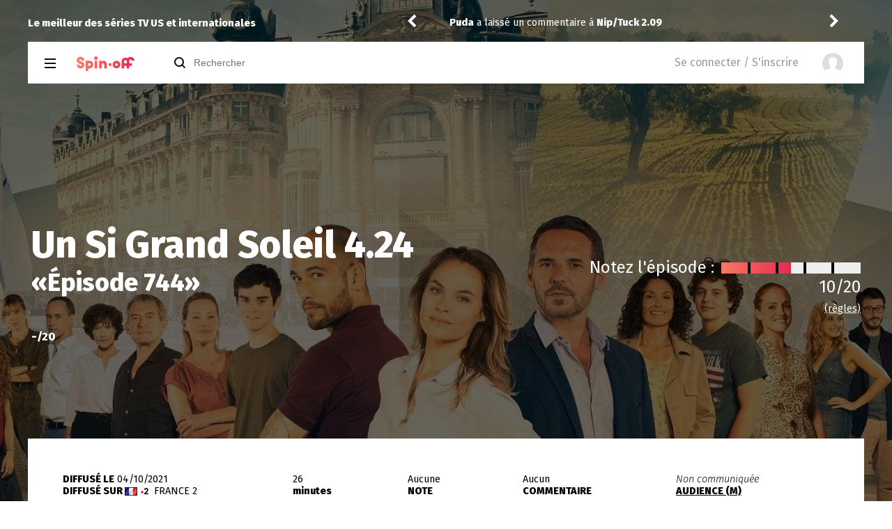

--- FILE ---
content_type: text/html; charset=UTF-8
request_url: https://www.spin-off.fr/episode24-371222-04102021-saison4-Un-Si-Grand-Soleil.html
body_size: 29202
content:
<!DOCTYPE html>
<html xmlns="http://www.w3.org/1999/xhtml" xml:lang="fr" lang="fr" dir="ltr" xmlns:fb="http://www.facebook.com/2008/fbml">
<head prefix="og: http://ogp.me/ns# fb: http://ogp.me/ns/fb# spinoff_fr: http://ogp.me/ns/fb/spinoff_fr#">
	<!-- Google tag (gtag.js) -->
	<script async src="https://www.googletagmanager.com/gtag/js?id=G-3NS6JL14C9"></script>
	<script>
	window.dataLayer = window.dataLayer || [];
	function gtag(){dataLayer.push(arguments);}
	gtag('js', new Date());

	gtag('config', 'G-3NS6JL14C9');
	</script>
			<meta property="fb:app_id" content="58758942595" /> 
	 	<meta property="og:type" content="spinoff_fr:episode" /> 
	 	<meta id="opengraph_title" property="og:title" content="Un Si Grand Soleil 4.24" /> 
	 		
		<meta property="og:image" content="https://www.spin-off.fr//images/series/covers/81329.jpg"/>
		<meta property="og:image:width" content="1920"/>
		<meta property="og:image:height" content="1080"/>
			 	<meta property="og:description" content="Vous avez vu cet &eacute;pisode ? Vous aussi venez noter et commenter Un Si Grand Soleil 4.24 : Épisode 744 sur Spin-off.fr" /> 
	 	<meta property="og:url" content="https://www.spin-off.fr/episode24-371222-04102021-saison4-Un-Si-Grand-Soleil.html"> 
			<title>Un Si Grand Soleil saison 4 &eacute;pisode 24 : Épisode 744 - Spin-off.fr</title>
	<meta name="google-site-verification" content="EPXhXbORqsK6rBXmGtAeJBMHVkjXzEE2ae70CS8FSzI" />
	<base href="https://www.spin-off.fr/">
<meta content='width=device-width, initial-scale=1, minimum-scale=1.0, maximum-scale=1.0, user-scalable=no' name='viewport' />
<link rel="stylesheet" type="text/css" href="/includes/css/main.css?v1628078894">	
<link rel='icon' type='image/png' href='/faviconv4.ico'>
<meta name="google-site-verification" content="EPXhXbORqsK6rBXmGtAeJBMHVkjXzEE2ae70CS8FSzI" >
<link rel="alternate" type="application/rss+xml" title="Derni&egrave;res actualit&eacute;s des s&eacute;ries TV" href="http://feeds.feedburner.com/spin-off-actu">
<meta http-equiv='Content-Type' content='text/html; charset=utf-8'>
<meta name="keywords" lang="fr" content="S&eacute;ries,Series Tele,Series TV,Forum series,TV,News,Actualit&eacute;,Critiques,Episodes,Saisons,Show,Spin-off">
<meta name="publisher" content="Petitallot Matthieu">
  <meta name='robots' content='all'>

<meta http-equiv="pragma" content="no-cache">
<meta http-equiv="expires" content="Sat, 22 Mar 2003 13:25:21 GMT">

<link href="https://fonts.googleapis.com/css?family=Fira+Sans:300,300i,400,800,800i" rel="stylesheet"> 

<script type="text/javascript" src="min/?f=modernizr-1.6.min.js"></script>

<script src="//code.jquery.com/jquery-1.12.4.min.js" integrity="sha256-ZosEbRLbNQzLpnKIkEdrPv7lOy9C27hHQ+Xp8a4MxAQ="
  crossorigin="anonymous"></script>

<link rel="stylesheet" href="/includes/css/jquery-ui.min.css">

<script src="/includes/javascript/begin.js?v1615289170"></script>


<script>

// Définissez dataLayer et la fonction gtag.

window.dataLayer = window.dataLayer || [];

function gtag(){dataLayer.push(arguments);}
 

// IMPORTANT - NE FAITES PAS DE COPIER/COLLER SANS MODIFIER LA LISTE DES RÉGIONS

//Définissez le consentement par défaut pour des régions spécifiques selon vos besoins

gtag('consent', 'default', {

  'ad_storage': 'denied',

  'ad_user_data': 'denied',

  'ad_personalization': 'denied',

  'analytics_storage': 'denied',

 'regions':['us']

});

// Définissez le consentement par défaut pour toutes les autres régions selon vos besoins

gtag('consent', 'default', {

  'ad_storage': 'granted',

  'ad_user_data': 'granted',

  'ad_personalization': 'granted',

  'analytics_storage': 'granted'

});
 

</script>

<!-- InMobi Choice. Consent Manager Tag v3.0 (for TCF 2.2) -->
<script type="text/javascript" async=true>
(function() {
  var host = "www.themoneytizer.com";
  var element = document.createElement('script');
  var firstScript = document.getElementsByTagName('script')[0];
  var url = 'https://cmp.inmobi.com'
    .concat('/choice/', '6Fv0cGNfc_bw8', '/', host, '/choice.js?tag_version=V3');
  var uspTries = 0;
  var uspTriesLimit = 3;
  element.async = true;
  element.type = 'text/javascript';
  element.src = url;

  firstScript.parentNode.insertBefore(element, firstScript);

  function makeStub() {
    var TCF_LOCATOR_NAME = '__tcfapiLocator';
    var queue = [];
    var win = window;
    var cmpFrame;

    function addFrame() {
      var doc = win.document;
      var otherCMP = !!(win.frames[TCF_LOCATOR_NAME]);

      if (!otherCMP) {
        if (doc.body) {
          var iframe = doc.createElement('iframe');

          iframe.style.cssText = 'display:none';
          iframe.name = TCF_LOCATOR_NAME;
          doc.body.appendChild(iframe);
        } else {
          setTimeout(addFrame, 5);
        }
      }
      return !otherCMP;
    }

    function tcfAPIHandler() {
      var gdprApplies;
      var args = arguments;

      if (!args.length) {
        return queue;
      } else if (args[0] === 'setGdprApplies') {
        if (
          args.length > 3 &&
          args[2] === 2 &&
          typeof args[3] === 'boolean'
        ) {
          gdprApplies = args[3];
          if (typeof args[2] === 'function') {
            args[2]('set', true);
          }
        }
      } else if (args[0] === 'ping') {
        var retr = {
          gdprApplies: gdprApplies,
          cmpLoaded: false,
          cmpStatus: 'stub'
        };

        if (typeof args[2] === 'function') {
          args[2](retr);
        }
      } else {
        if(args[0] === 'init' && typeof args[3] === 'object') {
          args[3] = Object.assign(args[3], { tag_version: 'V3' });
        }
        queue.push(args);
      }
    }

    function postMessageEventHandler(event) {
      var msgIsString = typeof event.data === 'string';
      var json = {};

      try {
        if (msgIsString) {
          json = JSON.parse(event.data);
        } else {
          json = event.data;
        }
      } catch (ignore) {}

      var payload = json.__tcfapiCall;

      if (payload) {
        window.__tcfapi(
          payload.command,
          payload.version,
          function(retValue, success) {
            var returnMsg = {
              __tcfapiReturn: {
                returnValue: retValue,
                success: success,
                callId: payload.callId
              }
            };
            if (msgIsString) {
              returnMsg = JSON.stringify(returnMsg);
            }
            if (event && event.source && event.source.postMessage) {
              event.source.postMessage(returnMsg, '*');
            }
          },
          payload.parameter
        );
      }
    }

    while (win) {
      try {
        if (win.frames[TCF_LOCATOR_NAME]) {
          cmpFrame = win;
          break;
        }
      } catch (ignore) {}

      if (win === window.top) {
        break;
      }
      win = win.parent;
    }
    if (!cmpFrame) {
      addFrame();
      win.__tcfapi = tcfAPIHandler;
      win.addEventListener('message', postMessageEventHandler, false);
    }
  };

  makeStub();

  var uspStubFunction = function() {
    var arg = arguments;
    if (typeof window.__uspapi !== uspStubFunction) {
      setTimeout(function() {
        if (typeof window.__uspapi !== 'undefined') {
          window.__uspapi.apply(window.__uspapi, arg);
        }
      }, 500);
    }
  };

  var checkIfUspIsReady = function() {
    uspTries++;
    if (window.__uspapi === uspStubFunction && uspTries < uspTriesLimit) {
      console.warn('USP is not accessible');
    } else {
      clearInterval(uspInterval);
    }
  };

  if (typeof window.__uspapi === 'undefined') {
    window.__uspapi = uspStubFunction;
    var uspInterval = setInterval(checkIfUspIsReady, 6000);
  }
})();
</script>
<!-- End InMobi Choice. Consent Manager Tag v3.0 (for TCF 2.2) -->



<script type="text/javascript">
//if(jQuery.cookieBar('cookies')){
//}
</script>
<script async src="//pagead2.googlesyndication.com/pagead/js/adsbygoogle.js"></script>
<script>
  (adsbygoogle = window.adsbygoogle || []).push({
    google_ad_client: "ca-pub-4278418025182213",
    enable_page_level_ads: true
  });
</script>	<meta name="description" content="Un Si Grand Soleil saison 4 &eacute;pisode 24 : Épisode 744 - Vid&eacute;os, acteurs, r&eacute;sum&eacute;, notes, commentaires, audiences, courbe des moyennes, citations"/>
	<link rel="canonical" href="https://www.spin-off.fr/episode24-371222-04102021-saison4-Un-Si-Grand-Soleil.html"/>		<script type="text/javascript" src="https://www.gstatic.com/charts/loader.js"></script>
	<script type="text/javascript">
	google.charts.load("current", {packages:["corechart"]});
	google.charts.setOnLoadCallback(drawChart);
	function drawChart() {
		var data = google.visualization.arrayToDataTable([
		["Episode", "Moyenne de l'épisode", { role: 'annotation' }, "Audience (M)", "Ma note"],
		['1', 0.0, 0.0, 0.0, 0],['2', 0.0, 0.0, 0.0, 0],['3', 0.0, 0.0, 0.0, 0],['4', 0.0, 0.0, 0.0, 0],['5', 0.0, 0.0, 0.0, 0],['6', 0.0, 0.0, 0.0, 0],['7', 0.0, 0.0, 0.0, 0],['8', 0.0, 0.0, 0.0, 0],['9', 0.0, 0.0, 0.0, 0],['10', 0.0, 0.0, 0.0, 0],['100', 0.0, 0.0, 0.0, 0],['101', 0.0, 0.0, 0.0, 0],['102', 0.0, 0.0, 0.0, 0],['103', 0.0, 0.0, 0.0, 0],['104', 0.0, 0.0, 0.0, 0],['105', 0.0, 0.0, 0.0, 0],['106', 0.0, 0.0, 0.0, 0],['107', 0.0, 0.0, 0.0, 0],['108', 0.0, 0.0, 0.0, 0],['109', 0.0, 0.0, 0.0, 0],['11', 0.0, 0.0, 0.0, 0],['110', 0.0, 0.0, 0.0, 0],['111', 0.0, 0.0, 0.0, 0],['112', 0.0, 0.0, 0.0, 0],['113', 0.0, 0.0, 0.0, 0],['114', 0.0, 0.0, 0.0, 0],['115', 0.0, 0.0, 0.0, 0],['116', 0.0, 0.0, 0.0, 0],['117', 0.0, 0.0, 0.0, 0],['118', 0.0, 0.0, 0.0, 0],['119', 0.0, 0.0, 0.0, 0],['12', 0.0, 0.0, 0.0, 0],['120', 0.0, 0.0, 0.0, 0],['121', 0.0, 0.0, 0.0, 0],['122', 0.0, 0.0, 0.0, 0],['123', 0.0, 0.0, 0.0, 0],['124', 0.0, 0.0, 0.0, 0],['125', 0.0, 0.0, 0.0, 0],['126', 0.0, 0.0, 0.0, 0],['127', 0.0, 0.0, 0.0, 0],['128', 0.0, 0.0, 0.0, 0],['129', 0.0, 0.0, 0.0, 0],['13', 0.0, 0.0, 0.0, 0],['130', 0.0, 0.0, 0.0, 0],['131', 0.0, 0.0, 0.0, 0],['132', 0.0, 0.0, 0.0, 0],['133', 0.0, 0.0, 0.0, 0],['134', 0.0, 0.0, 0.0, 0],['135', 0.0, 0.0, 0.0, 0],['136', 0.0, 0.0, 0.0, 0],['137', 0.0, 0.0, 0.0, 0],['138', 0.0, 0.0, 0.0, 0],['139', 0.0, 0.0, 0.0, 0],['14', 0.0, 0.0, 0.0, 0],['140', 0.0, 0.0, 0.0, 0],['141', 0.0, 0.0, 0.0, 0],['142', 0.0, 0.0, 0.0, 0],['143', 0.0, 0.0, 0.0, 0],['144', 0.0, 0.0, 0.0, 0],['145', 0.0, 0.0, 0.0, 0],['146', 0.0, 0.0, 0.0, 0],['147', 0.0, 0.0, 0.0, 0],['148', 0.0, 0.0, 0.0, 0],['149', 0.0, 0.0, 0.0, 0],['15', 0.0, 0.0, 0.0, 0],['150', 0.0, 0.0, 0.0, 0],['151', 0.0, 0.0, 0.0, 0],['152', 0.0, 0.0, 0.0, 0],['153', 0.0, 0.0, 0.0, 0],['154', 0.0, 0.0, 0.0, 0],['155', 0.0, 0.0, 0.0, 0],['156', 0.0, 0.0, 0.0, 0],['157', 0.0, 0.0, 0.0, 0],['158', 0.0, 0.0, 0.0, 0],['159', 0.0, 0.0, 0.0, 0],['16', 0.0, 0.0, 0.0, 0],['160', 0.0, 0.0, 0.0, 0],['161', 0.0, 0.0, 0.0, 0],['162', 0.0, 0.0, 0.0, 0],['163', 0.0, 0.0, 0.0, 0],['164', 0.0, 0.0, 0.0, 0],['165', 0.0, 0.0, 0.0, 0],['166', 0.0, 0.0, 0.0, 0],['167', 0.0, 0.0, 0.0, 0],['168', 0.0, 0.0, 0.0, 0],['169', 0.0, 0.0, 0.0, 0],['17', 0.0, 0.0, 0.0, 0],['170', 0.0, 0.0, 0.0, 0],['171', 0.0, 0.0, 0.0, 0],['172', 0.0, 0.0, 0.0, 0],['173', 0.0, 0.0, 0.0, 0],['174', 0.0, 0.0, 0.0, 0],['175', 0.0, 0.0, 0.0, 0],['176', 0.0, 0.0, 0.0, 0],['177', 0.0, 0.0, 0.0, 0],['178', 0.0, 0.0, 0.0, 0],['179', 0.0, 0.0, 0.0, 0],['18', 0.0, 0.0, 0.0, 0],['180', 0.0, 0.0, 0.0, 0],['181', 0.0, 0.0, 0.0, 0],['182', 0.0, 0.0, 0.0, 0],['183', 0.0, 0.0, 0.0, 0],['184', 0.0, 0.0, 0.0, 0],['185', 0.0, 0.0, 0.0, 0],['186', 0.0, 0.0, 0.0, 0],['187', 0.0, 0.0, 0.0, 0],['188', 0.0, 0.0, 0.0, 0],['189', 0.0, 0.0, 0.0, 0],['19', 0.0, 0.0, 0.0, 0],['190', 0.0, 0.0, 0.0, 0],['191', 0.0, 0.0, 0.0, 0],['192', 0.0, 0.0, 0.0, 0],['193', 0.0, 0.0, 0.0, 0],['194', 0.0, 0.0, 0.0, 0],['195', 0.0, 0.0, 0.0, 0],['196', 0.0, 0.0, 0.0, 0],['197', 0.0, 0.0, 0.0, 0],['198', 0.0, 0.0, 0.0, 0],['199', 0.0, 0.0, 0.0, 0],['20', 0.0, 0.0, 0.0, 0],['200', 0.0, 0.0, 0.0, 0],['201', 0.0, 0.0, 0.0, 0],['202', 0.0, 0.0, 0.0, 0],['203', 0.0, 0.0, 0.0, 0],['204', 0.0, 0.0, 0.0, 0],['205', 0.0, 0.0, 0.0, 0],['206', 0.0, 0.0, 0.0, 0],['207', 0.0, 0.0, 0.0, 0],['208', 0.0, 0.0, 0.0, 0],['209', 0.0, 0.0, 0.0, 0],['21', 0.0, 0.0, 0.0, 0],['210', 0.0, 0.0, 0.0, 0],['211', 0.0, 0.0, 0.0, 0],['212', 0.0, 0.0, 0.0, 0],['213', 0.0, 0.0, 0.0, 0],['214', 0.0, 0.0, 0.0, 0],['215', 0.0, 0.0, 0.0, 0],['216', 0.0, 0.0, 0.0, 0],['217', 0.0, 0.0, 0.0, 0],['218', 0.0, 0.0, 0.0, 0],['219', 0.0, 0.0, 0.0, 0],['22', 0.0, 0.0, 0.0, 0],['220', 0.0, 0.0, 0.0, 0],['221', 0.0, 0.0, 0.0, 0],['222', 0.0, 0.0, 0.0, 0],['223', 0.0, 0.0, 0.0, 0],['224', 0.0, 0.0, 0.0, 0],['225', 0.0, 0.0, 0.0, 0],['226', 0.0, 0.0, 0.0, 0],['227', 0.0, 0.0, 0.0, 0],['228', 0.0, 0.0, 0.0, 0],['229', 0.0, 0.0, 0.0, 0],['23', 0.0, 0.0, 0.0, 0],['230', 0.0, 0.0, 0.0, 0],['231', 0.0, 0.0, 0.0, 0],['232', 0.0, 0.0, 0.0, 0],['233', 0.0, 0.0, 0.0, 0],['234', 0.0, 0.0, 0.0, 0],['235', 0.0, 0.0, 0.0, 0],['236', 0.0, 0.0, 0.0, 0],['237', 0.0, 0.0, 0.0, 0],['238', 0.0, 0.0, 0.0, 0],['239', 0.0, 0.0, 0.0, 0],['24', 0.0, 0.0, 0.0, 0],['240', 0.0, 0.0, 0.0, 0],['241', 0.0, 0.0, 0.0, 0],['242', 0.0, 0.0, 0.0, 0],['243', 0.0, 0.0, 0.0, 0],['244', 0.0, 0.0, 0.0, 0],['245', 0.0, 0.0, 0.0, 0],['25', 0.0, 0.0, 0.0, 0],['26', 0.0, 0.0, 0.0, 0],['27', 0.0, 0.0, 0.0, 0],['28', 0.0, 0.0, 0.0, 0],['29', 0.0, 0.0, 0.0, 0],['30', 0.0, 0.0, 0.0, 0],['31', 0.0, 0.0, 0.0, 0],['32', 0.0, 0.0, 0.0, 0],['33', 0.0, 0.0, 0.0, 0],['34', 0.0, 0.0, 0.0, 0],['35', 0.0, 0.0, 0.0, 0],['36', 0.0, 0.0, 0.0, 0],['37', 0.0, 0.0, 0.0, 0],['38', 0.0, 0.0, 0.0, 0],['39', 0.0, 0.0, 0.0, 0],['40', 0.0, 0.0, 0.0, 0],['41', 0.0, 0.0, 0.0, 0],['42', 0.0, 0.0, 0.0, 0],['43', 0.0, 0.0, 0.0, 0],['44', 0.0, 0.0, 0.0, 0],['45', 0.0, 0.0, 0.0, 0],['46', 0.0, 0.0, 0.0, 0],['47', 0.0, 0.0, 0.0, 0],['48', 0.0, 0.0, 0.0, 0],['49', 0.0, 0.0, 0.0, 0],['50', 0.0, 0.0, 0.0, 0],['51', 0.0, 0.0, 0.0, 0],['52', 0.0, 0.0, 0.0, 0],['53', 0.0, 0.0, 0.0, 0],['54', 0.0, 0.0, 0.0, 0],['55', 0.0, 0.0, 0.0, 0],['56', 0.0, 0.0, 0.0, 0],['57', 0.0, 0.0, 0.0, 0],['58', 0.0, 0.0, 0.0, 0],['59', 0.0, 0.0, 0.0, 0],['60', 0.0, 0.0, 0.0, 0],['61', 0.0, 0.0, 0.0, 0],['62', 0.0, 0.0, 0.0, 0],['63', 0.0, 0.0, 0.0, 0],['64', 0.0, 0.0, 0.0, 0],['65', 0.0, 0.0, 0.0, 0],['66', 0.0, 0.0, 0.0, 0],['67', 0.0, 0.0, 0.0, 0],['68', 0.0, 0.0, 0.0, 0],['69', 0.0, 0.0, 0.0, 0],['70', 0.0, 0.0, 0.0, 0],['71', 0.0, 0.0, 0.0, 0],['72', 0.0, 0.0, 0.0, 0],['73', 0.0, 0.0, 0.0, 0],['74', 0.0, 0.0, 0.0, 0],['75', 0.0, 0.0, 0.0, 0],['76', 0.0, 0.0, 0.0, 0],['77', 0.0, 0.0, 0.0, 0],['78', 0.0, 0.0, 0.0, 0],['79', 0.0, 0.0, 0.0, 0],['80', 0.0, 0.0, 0.0, 0],['81', 0.0, 0.0, 0.0, 0],['82', 0.0, 0.0, 0.0, 0],['83', 0.0, 0.0, 0.0, 0],['84', 0.0, 0.0, 0.0, 0],['85', 0.0, 0.0, 0.0, 0],['86', 0.0, 0.0, 0.0, 0],['87', 0.0, 0.0, 0.0, 0],['88', 0.0, 0.0, 0.0, 0],['89', 0.0, 0.0, 0.0, 0],['90', 0.0, 0.0, 0.0, 0],['91', 0.0, 0.0, 0.0, 0],['92', 0.0, 0.0, 0.0, 0],['93', 0.0, 0.0, 0.0, 0],['94', 0.0, 0.0, 0.0, 0],['95', 0.0, 0.0, 0.0, 0],['96', 0.0, 0.0, 0.0, 0],['97', 0.0, 0.0, 0.0, 0],['98', 0.0, 0.0, 0.0, 0],['99', 0.0, 0.0, 0.0, 0]		]);
		var options = {
		  annotations: { textStyle: { fontSize:11 } },
		  width: "100%",
		  height: 420,
		  isStacked: false,
		  colors:['#b91515','#016082','green'],
		  series: {
		  	0: { targetAxisIndex:0}, 
		  	1: { targetAxisIndex:1}, 
			2: { targetAxisIndex:0}
		  },
		  hAxis: {title:'Episodes', textStyle: { fontSize:11 }, showTextEvery:1, gridlines : {color:'#CCC', count:245}},
		  vAxes: {
			0: { title:'Note', minValue:0, maxValue:20 },
			1: { title:'Audience (M)', minValue:0, maxValue:1 }
		  },
		  legend: { position: 'top' },
		  seriesType: 'line',
		  chartArea: {width: '85%'/*, height: '80%'*/},
		};
		var chart = new google.visualization.ComboChart(document.getElementById('chart_div2'));
		chart.draw(data, options);
	}
	</script>
	
		<div id="762-6"><script src="//ads.themoneytizer.com/s/gen.js?type=6"></script><script src="//ads.themoneytizer.com/s/requestform.js?siteId=762&formatId=6" ></script></div>
	
</head>

<body>
	
<div id="fb-root"></div>
<script>(function(d, s, id) {
  var js, fjs = d.getElementsByTagName(s)[0];
  if (d.getElementById(id)) return;
  js = d.createElement(s); js.id = id;
  js.src = "//connect.facebook.net/fr_FR/sdk.js#xfbml=1&version=v2.8&appId=58758942595";
  fjs.parentNode.insertBefore(js, fjs);
}(document, 'script', 'facebook-jssdk'));</script>



<div id="site_mobile"></div>

		<div id="main" class="serie_cover" style="background-image:url(/images/series/covers/81329.jpg?v=1592732756);">
				<div class="serie_cover_hover" style="height:1080px;"></div>

<header>
	
<div id="bloc_connexion_create_account" class="bloc_connexion_default">
	<div class="bloc_connexion_create_account_container">
		<div class="bloc_connexion_create_account_left">
			<div class="bloc_connexion_create_account_avantages">
				<span class="entete_gris fs150" style="color:#FFF;">Les avantages du compte</span><br/><br/>
				
				<span class="bloc_account_arguments" style="margin-top:0;"><span class="bloc_account_star"></span> Donnez votre avis et commentez</span>
				<span class="bloc_account_arguments"><span class="bloc_account_contrib"></span> Devenez contributeur</span>
				<span class="bloc_account_arguments"><span class="bloc_account_serietheque"></span> Cr&eacute;ez et g&eacute;rez votre sérieth&egrave;que</span>
				<span class="bloc_account_arguments"><span class="bloc_account_more"></span> Et bien plus.</span>
				
				<span class="bloc_connexion_create_account_savoirplus"><a style="color:#FFF;text-decoration:none;" href="/create_account.php">En savoir d'avantage</a></span>
				
			</div>
		</div>
		<div class="bloc_connexion_create_account_right">
			<div class="bloc_connexion_fermer fermer_connexion" style="cursor:pointer;position:absolute;right:10px;top:10px;">Fermer</div>
			<div class="bloc_connexion_create_account_right_bloc">
				<span class="entete_gris fs150" style="font-size:1.8em;">Cr&eacute;ation de compte</span><br/><br/>
				<a class="bouton_facebook" href="https://www.facebook.com/v4.0/dialog/oauth?client_id=58758942595&state=426805f9d318e6bf0b76fa9a032182b8&response_type=code&sdk=php-sdk-5.4.4&redirect_uri=https%3A%2F%2Fwww.spin-off.fr%2Fpremiere_etape.html%3Furlredirect%3DL2VwaXNvZGUyNC0zNzEyMjItMDQxMDIwMjEtc2Fpc29uNC1Vbi1TaS1HcmFuZC1Tb2xlaWwuaHRtbA%3D%3D%26fbcreate%3D1&scope=email%2Cpublic_profile">Avec mon compte Facebook <img alt="Facebook" src="/images/v4/Facebook.png" style="position:absolute;top:15px;right:15px;"/></a>
				
				<span style="color:#999;" class="fs120">Ou</span><br/>
				
				<a class="bouton_degrade_v4 bloc_connexion_create_account_by_mail" href="/create_account.php">Par mail</a>
							
				<span class="bloc_connexion_create_account_deja_compte" onclick="switch_bloc_connexion('login');">J'ai d&eacute;j&agrave; un compte</span>
				
			</div>
		</div>
	</div>
</div>

<div id="bloc_connexion_login" class="bloc_connexion_default">
	<div class="bloc_connexion_login_container">
		<div class="bloc_connexion_login_left">
			<div class="bloc_connexion_login_avantages">
				<span class="entete_gris fs150" style="font-size:1.5em;color:#FFF;">Pas de compte ?</span><br/><br/>
				<span class="bloc_account_arguments" style="margin-top:0;"><span class="bloc_account_star"></span> Donnez votre avis et commentez</span>
				<span class="bloc_account_arguments"><span class="bloc_account_contrib"></span> Devenez contributeur</span>
				<span class="bloc_account_arguments"><span class="bloc_account_serietheque"></span> Cr&eacute;ez votre sérieth&egrave;que</span>
				<span class="bloc_account_arguments"><span class="bloc_account_more"></span> Et bien plus.</span>
				<div style="margin-top:10px;">
					<span class="bloc_connexion_login_creercompte bouton_degrade_v4" onclick="switch_bloc_connexion('create_account');return false;">Créer un compte</span>
					<a class="bloc_connexion_savoirplus" href="/create_account.php">En savoir d'avantage</a>
				</div>
			</div>
		</div>
		<div class="bloc_connexion_login_right">
			<div class="bloc_connexion_fermer fermer_connexion" style="cursor:pointer;position:absolute;right:10px;top:10px;">Fermer</div>
			<div class="bloc_connexion_login_right_bloc">
				<span class="entete_gris fs150" style="font-size:1.8em;">Connexion</span><br/><br/>
				
				<a class="bloc_connexion_login_right_fb" href="https://www.facebook.com/v4.0/dialog/oauth?client_id=58758942595&state=426805f9d318e6bf0b76fa9a032182b8&response_type=code&sdk=php-sdk-5.4.4&redirect_uri=https%3A%2F%2Fwww.spin-off.fr%2Fepisode24-371222-04102021-saison4-Un-Si-Grand-Soleil.html%3Ffbconnect%3D1&scope=email%2Cpublic_profile">Se connecter avec Facebook <img alt="Facebook" src="/images/v4/Facebook.png" style="position:absolute;top:15px;right:15px;"/></a>
				
				<div class="bloc_connexion_login_separateur"></div>
				
				<form action="/login.php" method="post" onsubmit="return check_form_connexion();">
					
					<div class="bloc_connexion_login_input"><span>Pseudo</span><input id="bloc_connexion_user" placeholder="Votre pseudo" style="color:#999;height:48px;line-height:48px;border:0;margin:0;padding:0;" type="text" name="user" size="20"/></div>
					
					<div class="bloc_connexion_login_input" style="margin-top:20px;"><span>Mot de passe</span><input id="bloc_connexion_pass" placeholder="*****" style="color:#999;height:48px;line-height:48px;border:0;margin:0;padding:0;" type="password" name="pass" size="20"/></div>

					<div style="margin-top:30px;">
					
						<input type="submit" class="bouton_degrade_v4" value="Se connecter"/>
						
						<a href="/mot_de_passe.php" class="bloc_login_mot_de_passe">Mot de passe oubli&eacute; ?</a>
						
						<div id="bloc_connexion_error">Veuillez saisir les informations demand&eacute;es</div>
						
					</div>

					<input type="hidden" name="pagefrom" value="/episode24-371222-04102021-saison4-Un-Si-Grand-Soleil.html"/>
				
				</form>

			</div>
		</div>
	</div>
</div>

<div id="header_flux">
	<div id="container_slidezap">
		<div id="content_slidezap">
			<div id="container_header_h1">Le meilleur des s&eacute;ries TV US et internationales</div>
			<div id="slidezap" ><div class="carousel" style="height:60px;overflow-y:hidden;" id="carousel_flux_live" data-slider-options='{"colorSpecialArrow":1,"oneLine":true,"auto":true,"autoDelay":200}'><div style="line-height:56px;"><span class="bloc_centre_verticalement"><a class="nodecoration" href="/profil-194-Puda.html">Puda</a> a laiss&eacute; un commentaire &agrave; <a class="nodecoration" href="/episode09-1526-17082004-saison2-NipTuck.html">Nip/Tuck 2.09</a></span></div><div style="line-height:56px;"><span class="bloc_centre_verticalement"><a class="nodecoration" href="/profil-6358-Niclooyd.html">Niclooyd</a> a not&eacute; <b>12</b> &agrave; <a class="nodecoration" href="/episode03-457845-14112025-saison1-Plur1bus.html">Plur1bus 1.03</a></span></div><div style="line-height:56px;"><span class="bloc_centre_verticalement"><a class="nodecoration" href="/profil-5830-Jeje_650.html">Jeje_650</a> a not&eacute; <b>12</b> &agrave; <a class="nodecoration" href="/episode03-462639-28012026-saison2-Hijack.html">Hijack 2.03</a></span></div><div style="line-height:56px;"><span class="bloc_centre_verticalement"><a class="nodecoration" href="/profil-3380-Reisei.html">Reisei</a> a not&eacute; <b>11</b> &agrave; <a class="nodecoration" href="/episode09-23285-07011997-saison4-Frasier.html">Frasier 4.09</a></span></div><div style="line-height:56px;"><span class="bloc_centre_verticalement"><a class="nodecoration" href="/profil-307-Drannock.html">Drannock</a> a not&eacute; <b>13</b> &agrave; <a class="nodecoration" href="/episode11-395619-18112022-saison3-The-Cuphead-Show.html">The Cuphead Show 3.11</a></span></div><div style="line-height:56px;"><span class="bloc_centre_verticalement"><a class="nodecoration" href="/profil-22066-Fred.html">Fred</a> recommande <a class="nodecoration" href="/serie-18025-Heated-Rivalry.html">Heated Rivalry</a> <div id="star_7751_18025" class="star vmiddle" style="display:inline-block;" data-rating="5.0"></div></span></div><div style="line-height:56px;"><span class="bloc_centre_verticalement"><a class="nodecoration" href="/profil-22066-Fred.html">Fred</a> recommande <a class="nodecoration" href="/serie-18176-Steal.html">Steal</a> <div id="star_4474_18176" class="star vmiddle" style="display:inline-block;" data-rating="5.0"></div></span></div><div style="line-height:56px;"><span class="bloc_centre_verticalement"><a class="nodecoration" href="/profil-307-Drannock.html">Drannock</a> a not&eacute; <b>14</b> &agrave; <a class="nodecoration" href="/episode08-372700-05122021-saison3-Succession.html">Succession 3.08</a></span></div><div style="line-height:56px;"><span class="bloc_centre_verticalement"><a class="nodecoration" href="/profil-11649-mamanharmonie.html">mamanharmonie</a> recommande <a class="nodecoration" href="/serie-17927-Last-Samurai-Standing.html">Last Samurai Standing</a> <div id="star_5133_17927" class="star vmiddle" style="display:inline-block;" data-rating="3.5"></div></span></div><div style="line-height:56px;"><span class="bloc_centre_verticalement"><a class="nodecoration" href="/profil-5474-josyfeit.html">josyfeit</a> a not&eacute; <b>15</b> &agrave; <a class="nodecoration" href="/episode03-468700-20012026-saison4-Will-Trent.html">Will Trent 4.03</a></span></div><div style="line-height:56px;"><span class="bloc_centre_verticalement"><a class="nodecoration" href="/profil-307-Drannock.html">Drannock</a> a not&eacute; <b>13</b> &agrave; <a class="nodecoration" href="/episode07-458768-27012026-saison2-Fallout.html">Fallout 2.07</a></span></div><div style="line-height:56px;"><span class="bloc_centre_verticalement"><a class="nodecoration" href="/profil-10334-ocb.html">ocb</a> a not&eacute; <b>12</b> &agrave; <a class="nodecoration" href="/episode07-458768-27012026-saison2-Fallout.html">Fallout 2.07</a></span></div><div style="line-height:56px;"><span class="bloc_centre_verticalement"><a class="nodecoration" href="/profil-1852-Vic24.html">Vic24</a> a not&eacute; <b>10</b> &agrave; <a class="nodecoration" href="/episode18-27527-14021994-saison4-The-Fresh-Prince-of-Bel-Air.html">The Fresh Prince of Bel-Air 4.18</a></span></div><div style="line-height:56px;"><span class="bloc_centre_verticalement"><a class="nodecoration" href="/profil-3380-Reisei.html">Reisei</a> a not&eacute; <b>14</b> &agrave; <a class="nodecoration" href="/episode08-23284-10121996-saison4-Frasier.html">Frasier 4.08</a></span></div><div style="line-height:56px;"><span class="bloc_centre_verticalement"><a class="nodecoration" href="/profil-3380-Reisei.html">Reisei</a> a not&eacute; <b>13</b> &agrave; <a class="nodecoration" href="/episode07-23283-26111996-saison4-Frasier.html">Frasier 4.07</a></span></div><div style="line-height:56px;"><span class="bloc_centre_verticalement"><a class="nodecoration" href="/profil-3380-Reisei.html">Reisei</a> a not&eacute; <b>12</b> &agrave; <a class="nodecoration" href="/episode02-461636-25012026-saison1-A-Knight-of-the-Seven-Kingdoms.html">A Knight of the Seven Kingdoms 1.02</a></span></div><div style="line-height:56px;"><span class="bloc_centre_verticalement"><a class="nodecoration" href="/profil-5830-Jeje_650.html">Jeje_650</a> a not&eacute; <b>11</b> &agrave; <a class="nodecoration" href="/episode01-461855-27012026-saison1-Wonder-Man.html">Wonder Man 1.01</a></span></div><div style="line-height:56px;"><span class="bloc_centre_verticalement"><a class="nodecoration" href="/profil-1852-Vic24.html">Vic24</a> a not&eacute; <b>10</b> &agrave; <a class="nodecoration" href="/episode17-27526-07021994-saison4-The-Fresh-Prince-of-Bel-Air.html">The Fresh Prince of Bel-Air 4.17</a></span></div><div style="line-height:56px;"><span class="bloc_centre_verticalement"><a class="nodecoration" href="/profil-5830-Jeje_650.html">Jeje_650</a> a not&eacute; <b>12</b> &agrave; <a class="nodecoration" href="/episode06-458767-21012026-saison2-Fallout.html">Fallout 2.06</a></span></div><div style="line-height:56px;"><span class="bloc_centre_verticalement"><a class="nodecoration" href="/profil-5830-Jeje_650.html">Jeje_650</a> a not&eacute; <b>12</b> &agrave; <a class="nodecoration" href="/episode02-462638-21012026-saison2-Hijack.html">Hijack 2.02</a></span></div></div></div>
			<div class="clearboth"></div>
		</div>
	</div>
	</div>

<div>
	<div id="header_container">
	<div id="header_full_barre">

					<div id="bloc_header_login"><span class="nomobile">Se connecter / S'inscrire </span><span id="login_user_default" alt="Se connecter"></span></div>
			
		<div id="mobile_recherche"><i class="fa fa-search fa-2x"></i></div>
				
		<div id="div_position_menu"><img alt="Menu" id="icon_menu" src="/images/v4/Navicon-closed.svg"/></div>
				
		<div id="menu_haut">
			<ul id="ul_menu_horiz">
	<li class="menu_entete_li_menu"><img alt="Fermer" id="menu_back" src="/images/v4/Close.svg"/></li>
	<li class="menu_entete_intitule" id="menu_entete_series"><a class="menu_haut_a" href="/series.html" title="Toutes les s&eacute;ries TV">S&eacute;ries</a>		<div id="menu_horiz_series" class="menu_developpe">
			
			<div style="float:right;width:24%;margin-left:1%;">
				<a class="menu_developpe_lien_full" href="/recommandations_series_tv.html" title="Recommandations s&eacute;ries TV">Recommandations s&eacute;ries TV</a><br/>
				<a class="menu_developpe_lien_full" href="/classements_series_tv.html" title="Classements des s&eacute;ries TV">Classements des s&eacute;ries TV</a><br/>
				<a class="menu_developpe_lien_full" href="/tableau_de_bord_des_series_tv.html" title="Annulations et renouvellements des s&eacute;ries TV"><span class="bloc_centre_verticalement">Annulations/Renouvellements s&eacute;ries TV</span></a><br/>
				<a class="menu_developpe_lien_full" href="/webseries.html" title="Webs&eacute;ries">Webs&eacute;ries</a><br/>
				<a class="menu_developpe_lien_full" href="/videos_series.html" title="Bandes annonces et teasers s&eacute;ries TV">Bandes-annonces et teaser</a><br/>
				<a class="menu_developpe_lien_full" href="/forum" title="Forums s&eacute;ries TV">Forums s&eacute;ries TV</a><br/>
				<a class="menu_developpe_lien_full" href="/contributions.html" title="Contributions des membres">Contributions au site</a><br/>
			</div>
			
			<div style="float:left;width:74%;">
			
				<span class="menu_developpe_entete_rubriques">&nbsp;Les s&eacute;ries les plus consult&eacute;es du moment</span>
				<div class="renseignement_bloc_serie renseignement_bloc_serie_10971 renseignement_bloc_serie_menu"><a href="serie-10971-Donde-esta-Elisa.html" title="¿Dónde está Elisa?"><img alt="¿Dónde está Elisa?" src="/images/series/extern/10791.jpg"/><div data-addserie="10971" title="Ajouter &agrave; ma s&eacute;rieth&egrave;que" class="bouton_carre_degrade_v4 renseignement_container_p">+</div></a><div class="renseignement_content"><a class=" nodecoration gras" title="¿Dónde está Elisa?" href="serie-10971-Donde-esta-Elisa.html">¿Dónde está Elisa?</a></div></div><div class="renseignement_bloc_serie renseignement_bloc_serie_10825 renseignement_bloc_serie_menu"><a href="serie-10825-Maxxx.html" title="Maxxx"><img alt="Maxxx" src="/images/series/extern/46989.jpg"/><div data-addserie="10825" title="Ajouter &agrave; ma s&eacute;rieth&egrave;que" class="bouton_carre_degrade_v4 renseignement_container_p">+</div></a><div class="renseignement_content"><a class=" nodecoration gras" title="Maxxx" href="serie-10825-Maxxx.html">Maxxx</a></div></div><div class="renseignement_bloc_serie renseignement_bloc_serie_2321 renseignement_bloc_serie_menu"><a href="serie-2321-The-Night-Manager.html" title="The Night Manager"><img alt="The Night Manager" src="/images/series/extern/2285.jpg"/><div data-addserie="2321" title="Ajouter &agrave; ma s&eacute;rieth&egrave;que" class="bouton_carre_degrade_v4 renseignement_container_p">+</div></a><div class="renseignement_content"><a class=" nodecoration gras" title="The Night Manager" href="serie-2321-The-Night-Manager.html">The Night Manager</a></div></div><div class="renseignement_bloc_serie renseignement_bloc_serie_2338 renseignement_bloc_serie_menu"><a href="serie-2338-Stranger-Things.html" title="Stranger Things"><img alt="Stranger Things" src="/images/series/extern/2993.jpg"/><div data-addserie="2338" title="Ajouter &agrave; ma s&eacute;rieth&egrave;que" class="bouton_carre_degrade_v4 renseignement_container_p">+</div></a><div class="renseignement_content"><a class=" nodecoration gras" title="Stranger Things" href="serie-2338-Stranger-Things.html">Stranger Things</a></div></div><div class="renseignement_bloc_serie renseignement_bloc_serie_10210 renseignement_bloc_serie_menu"><a href="serie-10210-O11CE.html" title="O11CE"><img alt="O11CE" src="/images/series/extern/45287.jpg"/><div data-addserie="10210" title="Ajouter &agrave; ma s&eacute;rieth&egrave;que" class="bouton_carre_degrade_v4 renseignement_container_p">+</div></a><div class="renseignement_content"><a class=" nodecoration gras" title="O11CE" href="serie-10210-O11CE.html">O11CE</a></div></div><div class="renseignement_bloc_serie renseignement_bloc_serie_10702 renseignement_bloc_serie_menu"><a href="serie-10702-Miss-Scarlet-and-The-Duke.html" title="Miss Scarlet and The Duke"><img alt="Miss Scarlet and The Duke" src="/images/series/extern/41532.jpg"/><div data-addserie="10702" title="Ajouter &agrave; ma s&eacute;rieth&egrave;que" class="bouton_carre_degrade_v4 renseignement_container_p">+</div></a><div class="renseignement_content"><a class=" nodecoration gras" title="Miss Scarlet and The Duke" href="serie-10702-Miss-Scarlet-and-The-Duke.html">Miss Scarlet and The Duke</a></div></div>			
				<div class="clearboth"><br/></div>
				
				<span class="menu_developpe_entete_rubriques">&nbsp;<img alt="USA" src="/images/pays/us.png" style="vertical-align:middle;"/> Les s&eacute;ries US les mieux not&eacute;es</span>
				<div class="renseignement_bloc_serie renseignement_bloc_serie_2338 renseignement_bloc_serie_menu"><a href="serie-2338-Stranger-Things.html" title="Stranger Things"><img alt="Stranger Things" src="/images/series/extern/2993.jpg"/><div data-addserie="2338" title="Ajouter &agrave; ma s&eacute;rieth&egrave;que" class="bouton_carre_degrade_v4 renseignement_container_p">+</div></a><div class="renseignement_content"><a class=" nodecoration gras" title="Stranger Things" href="serie-2338-Stranger-Things.html">Stranger Things</a></div></div>				
				<div class="clearboth"><br/></div>
				
									
				<span class="menu_developpe_entete_rubriques">&nbsp;<img alt="Grande-Bretagne" src="/images/pays/uk.png" style="vertical-align:middle;"/> Les s&eacute;ries anglaises les mieux not&eacute;es</span>
								
					
			</div>

		</div>
	</li>
		<li class="menu_entete_intitule" id="menu_entete_calendrier">
		<a class="menu_haut_a" href="/calendrier_des_series.html" title="Calendrier series US">Calendrier s&eacute;ries</a>		<div id="menu_horiz_calendrier" class="menu_developpe">
			<div style="float:left;width:24%;">
				<span class="menu_developpe_entete_rubriques">&nbsp;Ce que vous avez rat&eacute; hier</span>
				<table class="padding2"><tr><td class="vmiddle left nowrap" style="width:45px;"><img alt="NBC" title="NBC" style="width:18px;vertical-align:middle;" src="/images/chaines/NBC.png"/>&nbsp;<img style="vertical-align:middle;" src="/images/pays/us.png" alt="Etats-Unis" title="Etats-Unis"/></td><td class="vmiddle left"><a title="Chicago Fire S14E11" class="liens" href="episode11-468910-28012026-saison14-Chicago-Fire.html">Chicago Fire <span class="couleur_generique">14.11</span></a></td></tr><tr><td class="vmiddle left nowrap" style="width:45px;"><img alt="NBC" title="NBC" style="width:18px;vertical-align:middle;" src="/images/chaines/NBC.png"/>&nbsp;<img style="vertical-align:middle;" src="/images/pays/us.png" alt="Etats-Unis" title="Etats-Unis"/></td><td class="vmiddle left"><a title="Chicago Med S11E11" class="liens" href="episode11-468915-28012026-saison11-Chicago-Med.html">Chicago Med <span class="couleur_generique">11.11</span></a></td></tr><tr><td class="vmiddle left nowrap" style="width:45px;"><img alt="NBC" title="NBC" style="width:18px;vertical-align:middle;" src="/images/chaines/NBC.png"/>&nbsp;<img style="vertical-align:middle;" src="/images/pays/us.png" alt="Etats-Unis" title="Etats-Unis"/></td><td class="vmiddle left"><a title="Chicago PD S13E11" class="liens" href="episode11-468919-28012026-saison13-Chicago-PD.html">Chicago PD <span class="couleur_generique">13.11</span></a></td></tr><tr><td class="vmiddle left nowrap" style="width:45px;"><img alt="BET" title="BET" style="width:18px;vertical-align:middle;" src="/images/chaines/bet-logopetit.jpg"/>&nbsp;<img style="vertical-align:middle;" src="/images/pays/us.png" alt="Etats-Unis" title="Etats-Unis"/></td><td class="vmiddle left"><a title="Sistas S10E04" class="liens" href="episode04-470674-28012026-saison10-Sistas.html">Sistas <span class="couleur_generique">10.04</span></a></td></tr></table>
			</div>
			<div style="float:left;width:24%;margin-left:1%;">
				<span class="menu_developpe_entete_rubriques">&nbsp;Programme d'aujourd'hui</span>
				<table class="padding2"><tr><td class="vmiddle left nowrap" style="width:45px;"><img alt="Fox" title="Fox" style="width:18px;vertical-align:middle;" src="/images/chaines/FOX.png"/>&nbsp;<img style="vertical-align:middle;" src="/images/pays/us.png" alt="Etats-Unis" title="Etats-Unis"/></td><td class="vmiddle left"><a title="9-1-1 S9E10" class="liens" href="episode10-469223-29012026-saison9-9-1-1.html">9-1-1 <span class="couleur_generique">9.10</span></a></td></tr><tr><td class="vmiddle left nowrap" style="width:45px;"><img alt="ABC" title="ABC" style="width:18px;vertical-align:middle;" src="/images/chaines/ABC.png"/>&nbsp;<img style="vertical-align:middle;" src="/images/pays/us.png" alt="Etats-Unis" title="Etats-Unis"/></td><td class="vmiddle left"><a title="Grey's Anatomy S22E10" class="liens" href="episode10-469238-29012026-saison22-Grey-s-Anatomy.html">Grey's Anatomy <span class="couleur_generique">22.10</span></a></td></tr><tr><td class="vmiddle left nowrap" style="width:45px;"><img alt="NBC" title="NBC" style="width:18px;vertical-align:middle;" src="/images/chaines/NBC.png"/>&nbsp;<img style="vertical-align:middle;" src="/images/pays/us.png" alt="Etats-Unis" title="Etats-Unis"/></td><td class="vmiddle left"><a title="Law & Order S25E12" class="liens" href="episode12-469312-29012026-saison25-Law--Order.html">Law & Order <span class="couleur_generique">25.12</span></a></td></tr><tr><td class="vmiddle left nowrap" style="width:45px;"><img alt="NBC" title="NBC" style="width:18px;vertical-align:middle;" src="/images/chaines/NBC.png"/>&nbsp;<img style="vertical-align:middle;" src="/images/pays/us.png" alt="Etats-Unis" title="Etats-Unis"/></td><td class="vmiddle left"><a title="Law & Order: SVU S27E12" class="liens" href="episode12-468932-29012026-saison27-Law--Order-SVU.html">Law & Order: SVU <span class="couleur_generique">27.12</span></a></td></tr></table>
			</div>
			<div style="float:left;width:24%;margin-left:1%;">
				<span class="menu_developpe_entete_rubriques">&nbsp;Les épisodes attendus prochainement</span>
				<table class="padding2">
				<tr><td class="left nowrap vmiddle">29/01</td><td class="vmiddle left nowrap" style="width:45px;"><img alt="ABC" title="ABC" style="width:18px;vertical-align:middle;" src="/images/chaines/ABC.png"/>&nbsp;<img style="vertical-align:middle;" src="/images/pays/us.png" alt="Etats-Unis" title="Etats-Unis"/></td><td class="vmiddle left"><a title="Grey's Anatomy S22E10" class="liens" href="episode10-469238-29012026-saison22-Grey-s-Anatomy.html">Grey's Anatomy <span class="couleur_generique">22.10</span></a></td></tr><tr><td class="left nowrap vmiddle">04/02</td><td class="vmiddle left nowrap" style="width:45px;"><img alt="NBC" title="NBC" style="width:18px;vertical-align:middle;" src="/images/chaines/NBC.png"/>&nbsp;<img style="vertical-align:middle;" src="/images/pays/us.png" alt="Etats-Unis" title="Etats-Unis"/></td><td class="vmiddle left"><a title="Chicago Fire S14E12" class="liens" href="episode12-468911-04022026-saison14-Chicago-Fire.html">Chicago Fire <span class="couleur_generique">14.12</span></a></td></tr><tr><td class="left nowrap vmiddle">01/02</td><td class="vmiddle left nowrap" style="width:45px;"><img alt="Hallmark Channel" title="Hallmark Channel" style="width:18px;vertical-align:middle;" src="/images/chaines/Hallmark.jpg"/>&nbsp;<img style="vertical-align:middle;" src="/images/pays/us.png" alt="Etats-Unis" title="Etats-Unis"/></td><td class="vmiddle left"><a title="When Calls the Heart S13E05" class="liens" href="episode05-469307-01022026-saison13-When-Calls-the-Heart.html">When Calls the Heart <span class="couleur_generique">13.05</span></a></td></tr><tr><td class="left nowrap vmiddle">04/02</td><td class="vmiddle left nowrap" style="width:45px;"><img alt="NBC" title="NBC" style="width:18px;vertical-align:middle;" src="/images/chaines/NBC.png"/>&nbsp;<img style="vertical-align:middle;" src="/images/pays/us.png" alt="Etats-Unis" title="Etats-Unis"/></td><td class="vmiddle left"><a title="Chicago PD S13E12" class="liens" href="episode12-468920-04022026-saison13-Chicago-PD.html">Chicago PD <span class="couleur_generique">13.12</span></a></td></tr><tr><td class="left nowrap vmiddle">30/01</td><td class="vmiddle left nowrap" style="width:45px;"><img alt="BBC One" title="BBC One" style="width:18px;vertical-align:middle;" src="/images/chaines/BBC1.png"/>&nbsp;<img style="vertical-align:middle;" src="/images/pays/uk.png" alt="Royaume-Uni" title="Royaume-Uni"/></td><td class="vmiddle left"><a title="Death in Paradise S15E01" class="liens" href="episode01-468338-30012026-saison15-Death-in-Paradise.html">Death in Paradise <span class="couleur_generique">15.01</span></a></td></tr><tr><td class="left nowrap vmiddle">29/01</td><td class="vmiddle left nowrap" style="width:45px;"><img alt="NBC" title="NBC" style="width:18px;vertical-align:middle;" src="/images/chaines/NBC.png"/>&nbsp;<img style="vertical-align:middle;" src="/images/pays/us.png" alt="Etats-Unis" title="Etats-Unis"/></td><td class="vmiddle left"><a title="Law & Order: SVU S27E12" class="liens" href="episode12-468932-29012026-saison27-Law--Order-SVU.html">Law & Order: SVU <span class="couleur_generique">27.12</span></a></td></tr><tr><td class="left nowrap vmiddle">02/02</td><td class="vmiddle left nowrap" style="width:45px;"><img alt="ABC" title="ABC" style="width:18px;vertical-align:middle;" src="/images/chaines/ABC.png"/>&nbsp;<img style="vertical-align:middle;" src="/images/pays/us.png" alt="Etats-Unis" title="Etats-Unis"/></td><td class="vmiddle left"><a title="The Rookie (2018) S8E05" class="liens" href="episode05-467672-02022026-saison8-The-Rookie-(2018).html">The Rookie (2018) <span class="couleur_generique">8.05</span></a></td></tr><tr><td class="left nowrap vmiddle">29/01</td><td class="vmiddle left nowrap" style="width:45px;"><img alt="Fox" title="Fox" style="width:18px;vertical-align:middle;" src="/images/chaines/FOX.png"/>&nbsp;<img style="vertical-align:middle;" src="/images/pays/us.png" alt="Etats-Unis" title="Etats-Unis"/></td><td class="vmiddle left"><a title="9-1-1 S9E10" class="liens" href="episode10-469223-29012026-saison9-9-1-1.html">9-1-1 <span class="couleur_generique">9.10</span></a></td></tr><tr><td class="left nowrap vmiddle">04/02</td><td class="vmiddle left nowrap" style="width:45px;"><img alt="NBC" title="NBC" style="width:18px;vertical-align:middle;" src="/images/chaines/NBC.png"/>&nbsp;<img style="vertical-align:middle;" src="/images/pays/us.png" alt="Etats-Unis" title="Etats-Unis"/></td><td class="vmiddle left"><a title="Chicago Med S11E12" class="liens" href="episode12-468916-04022026-saison11-Chicago-Med.html">Chicago Med <span class="couleur_generique">11.12</span></a></td></tr><tr><td class="left nowrap vmiddle">29/01</td><td class="vmiddle left nowrap" style="width:45px;"><img alt="NBC" title="NBC" style="width:18px;vertical-align:middle;" src="/images/chaines/NBC.png"/>&nbsp;<img style="vertical-align:middle;" src="/images/pays/us.png" alt="Etats-Unis" title="Etats-Unis"/></td><td class="vmiddle left"><a title="Law & Order S25E12" class="liens" href="episode12-469312-29012026-saison25-Law--Order.html">Law & Order <span class="couleur_generique">25.12</span></a></td></tr><tr><td class="left nowrap vmiddle">01/02</td><td class="vmiddle left nowrap" style="width:45px;"><img alt="BBC One" title="BBC One" style="width:18px;vertical-align:middle;" src="/images/chaines/BBC1.png"/>&nbsp;<img style="vertical-align:middle;" src="/images/pays/uk.png" alt="Royaume-Uni" title="Royaume-Uni"/></td><td class="vmiddle left"><a title="Call the Midwife S15E04" class="liens" href="episode04-469983-01022026-saison15-Call-the-Midwife.html">Call the Midwife <span class="couleur_generique">15.04</span></a></td></tr><tr><td class="left nowrap vmiddle">30/01</td><td class="vmiddle left nowrap" style="width:45px;"><img alt="Nickelodeon" title="Nickelodeon" style="width:18px;vertical-align:middle;" src="/images/chaines/ni.jpg"/>&nbsp;<img style="vertical-align:middle;" src="/images/pays/us.png" alt="Etats-Unis" title="Etats-Unis"/></td><td class="vmiddle left"><a title="The Loud House S9E21" class="liens" href="episode21-470554-30012026-saison9-The-Loud-House.html">The Loud House <span class="couleur_generique">9.21</span></a></td></tr><tr><td class="left nowrap vmiddle">30/01</td><td class="vmiddle left nowrap" style="width:45px;"><img alt="Nickelodeon" title="Nickelodeon" style="width:18px;vertical-align:middle;" src="/images/chaines/ni.jpg"/>&nbsp;<img style="vertical-align:middle;" src="/images/pays/us.png" alt="Etats-Unis" title="Etats-Unis"/></td><td class="vmiddle left"><a title="The Loud House S9E22" class="liens" href="episode22-470555-30012026-saison9-The-Loud-House.html">The Loud House <span class="couleur_generique">9.22</span></a></td></tr><tr><td class="left nowrap vmiddle">04/02</td><td class="vmiddle left nowrap" style="width:45px;"><img alt="BET" title="BET" style="width:18px;vertical-align:middle;" src="/images/chaines/bet-logopetit.jpg"/>&nbsp;<img style="vertical-align:middle;" src="/images/pays/us.png" alt="Etats-Unis" title="Etats-Unis"/></td><td class="vmiddle left"><a title="Sistas S10E05" class="liens" href="episode05-470863-04022026-saison10-Sistas.html">Sistas <span class="couleur_generique">10.05</span></a></td></tr><tr><td class="left nowrap vmiddle">04/02</td><td class="vmiddle left nowrap" style="width:45px;"><img alt="TBS (US)" title="TBS (US)" style="width:18px;vertical-align:middle;" src="/images/chaines/TBS.png"/>&nbsp;<img style="vertical-align:middle;" src="/images/pays/us.png" alt="Etats-Unis" title="Etats-Unis"/></td><td class="vmiddle left"><a title="House of Payne S14E18" class="liens" href="episode18-470851-04022026-saison14-House-of-Payne.html">House of Payne <span class="couleur_generique">14.18</span></a></td></tr><tr><td class="left nowrap vmiddle">05/02</td><td class="vmiddle left nowrap" style="width:45px;"><img alt="Das Erste" title="Das Erste" style="width:18px;vertical-align:middle;" src="/images/chaines/dareste1.jpg"/>&nbsp;<img style="vertical-align:middle;" src="/images/pays/de.png" alt="Allemagne" title="Allemagne"/></td><td class="vmiddle left"><a title="Nord bei Nordwest S1E29" class="liens" href="episode29-470862-05022026-saison1-Nord-bei-Nordwest.html">Nord bei Nordwest <span class="couleur_generique">1.29</span></a></td></tr></table>
				
				<br/>
			</div>
			<div style="float:left;width:24%;margin-left:1%;">
				<span class="menu_developpe_entete_rubriques">&nbsp;Acc&egrave;s direct aux calendriers</span>
								<a href="/calendrier_des_series.html?date=2025-12">Calendrier du mois dernier de d&eacute;cembre</a><br/>
				<a href="/calendrier_des_series.html">Calendrier du mois en cours de janvier</a><br/>
				<a href="/calendrier_des_series.html?date=2026-03">Calendrier du mois prochain de mars</a><br/>
				<br/>
				<a href="/calendrier_des_series_us.html">Calendrier des s&eacute;ries US</a><br/>
				<a href="/calendrier_des_series.html?id_pays=3">Calendrier des s&eacute;ries UK</a><br/>
				<a href="/calendrier_des_series.html?id_pays=2">Calendrier des s&eacute;ries FR</a><br/>
				<br/>
			</div>
		</div>
	</li>
	<li class="menu_entete_intitule" id="menu_entete_actualites"><a class="menu_haut_a" href="/actualites.html" title="Actualit&eacute; des s&eacute;ries TV">Actualit&eacute;s</a>		<div id="menu_horiz_actualites" class="menu_developpe">
			<div style="float:left;width:33%;">
				<span class="menu_developpe_entete_rubriques">&nbsp;Les derni&egrave;res actualit&eacute;s</span>
				<a href="actualite-4636-22032024-grand-bilan-de-l-annee-2023-series-episodes-membres-choix-de-la-redaction.html"><span style="font-weight:bold;">Le 22/03</span> : Le grand bilan de l'année 2023 : séries, épisodes, membres, choix de la rédaction</a><br/><a href="actualite-4635-18042023-grand-bilan-de-l-annee-2022--series-episodes-membres-better-call-saul-stranger-things-severance-house-of-the-dragon.html"><span style="font-weight:bold;">Le 18/04</span> : Le grand bilan de l'année 2022 : séries, épisodes, membres</a><br/><a href="actualite-4634-11042023-meilleures-series-2022-redaction-de-Spin-off-the-rings-of-power-the-boys-severance-.html"><span style="font-weight:bold;">Le 11/04</span> : Les meilleures séries en 2022 selon la rédaction de Spin-off</a><br/><a href="actualite-4630-21052022-importance-clarifier-essence-format-serie-long-film-twin-peaks-small-axe.html"><span style="font-weight:bold;">Le 21/05</span> : L'importance de clarifier ce qui fait l'essence du format sériel</a><br/><a href="actualite-4633-19042022-grand-bilan-annee-2021--series-episodes-membres-succession-squid-game-wandavision-loki-it-s-a-sin.html"><span style="font-weight:bold;">Le 19/04</span> : Le grand bilan de l'année 2021 : séries, épisodes, membres</a><br/><a href="actualite-4632-13042022-meilleures-series-2021-redaction-spin-off-maid-brooklyn-nine-nine-it-s-a-sin-the-expanse.html"><span style="font-weight:bold;">Le 13/04</span> : Les meilleures séries en 2021 selon la rédaction de Spin-off</a><br/><a href="actualite-4629-05072021-defis-politique-audiovisuelle-europeenne-transition-digital.html"><span style="font-weight:bold;">Le 05/07</span> : Les défis de la politique audiovisuelle européenne face à la transition vers le digital</a><br/><a href="actualite-4628-11042021-temps-valoriser-ecriture-scenaristes-series-francaises-paroles-de-scenaristes-dix-pour-cent-en-therapie.html"><span style="font-weight:bold;">Le 11/04</span> : Il est temps de valoriser les scénaristes des séries françaises</a><br/><a href="actualite-4627-20032021-eloge-decors-mad-men-matthew-weiner-tournage.html"><span style="font-weight:bold;">Le 20/03</span> : Petit éloge de Mad Men et de ses décors</a><br/><a href="actualite-4625-28022021-grand-bilan-de-l-annee-2020--series-episodes-membres-better-call-saul-dark-the-crown-the-queen-s-gambit.html"><span style="font-weight:bold;">Le 28/02</span> : Le grand bilan de l'année 2020 : séries, épisodes, membres</a><br/>			</div>
			<div style="float:left;width:33%;margin-left:1%;">
				<span class="menu_developpe_entete_rubriques">&nbsp;Les actualit&eacute;s les plus lues du mois</span>
							</div>
			<div style="float:left;width:32%;margin-left:1%;">
				<span class="menu_developpe_entete_rubriques">&nbsp;Les dossiers de la r&eacute;daction</span>
				<a href="actualite-4620-12092020-bilan-decennie-2010-2019-series-episodes-mieux-notes-game-of-thrones-breaking-bad-mad-men-atlanta-chernobyl.html"><span style="font-weight:bold;">Le 12/09</span> : Grand bilan de la décennie 2010-2019 (meilleurs séries, épisodes et plus encore)</a><br/><a href="actualite-4624-11042020-grand-bilan-de-l-annee-2019--series-episodes-membres--mr-robot-chernobyl-years-and-years-watchmen.html"><span style="font-weight:bold;">Le 11/04</span> : Le grand bilan de l'année 2019 : séries, épisodes, membres ...</a><br/><a href="actualite-4621-11022020-meilleures-series-2019-redaction-spin-off-mr-robot-chernobyl-watchmen.html"><span style="font-weight:bold;">Le 11/02</span> : Les meilleures séries en 2019 selon la rédaction de Spin-off</a><br/><a href="actualite-4615-12032019-grand-bilan-annee-2018-the-americans-atlanta-the-handmaid-s-tale-westworld.html"><span style="font-weight:bold;">Le 12/03</span> : Le grand bilan de l'année 2018 : séries, épisodes, membres ...</a><br/><a href="actualite-4614-26022019-meilleures-series-2018-redaction-spin-off-atlanta-pose-the-handmaid-s-tale-better-call-saul-the-americans.html"><span style="font-weight:bold;">Le 26/02</span> : Les meilleures séries en 2018 selon la rédaction de Spin-off</a><br/><a href="actualite-4612-15082018-series-mieux-notees-spin-off-depuis-debut-annee-2018-the-americans-westworld-atlanta-the-handmaid-s-tale.html"><span style="font-weight:bold;">Le 15/08</span> : Les séries les mieux notées sur Spin-off depuis le début de l'année 2018</a><br/><a href="actualite-4610-08072018-saison-serielle-membres-spin-off-the-handmaid-s-tale-game-of-thrones-the-americans.html"><span style="font-weight:bold;">Le 08/07</span> : Bilan de la saison sérielle par les membres de Spin-off (2018)</a><br/><a href="actualite-4609-20022018-grand-bilan-annee-2017-game-of-thrones-netflix-sherlock-legion.html"><span style="font-weight:bold;">Le 20/02</span> : Le grand bilan de l'année 2017 : séries, épisodes, membres ...</a><br/><a href="actualite-4608-08022018-meilleures-series-2017-redaction-spin-off-mr-robot-legion.html"><span style="font-weight:bold;">Le 08/02</span> : Les meilleures séries en 2017 selon la rédaction de Spin-off</a><br/><a href="actualite-4576-07082017-bilan-de-la-saison-serielle-par-les-membres-de-spin-off-the-good-fight-the-leftovers-mr-robot-american-gods-legion.html"><span style="font-weight:bold;">Le 07/08</span> : Bilan de la saison sérielle par les membres de Spin-off (2017)</a><br/>			</div>
		</div>
	</li>
	<li class="menu_entete_intitule" id="menu_entete_audiences">
		<a class="menu_haut_a" href="/audiences.html" title="Audiences s&eacute;ries TV">Audiences</a>		<div id="menu_horiz_audiences" class="menu_developpe">
			<div style="float:left;width:33%;">
				<span class="menu_developpe_entete_rubriques">&nbsp;Meilleures audiences de la semaine</span>
				<table class="padding2"></table>
			</div>
			<div style="float:left;width:33%;margin-left:1%;">
				<span class="menu_developpe_entete_rubriques">&nbsp;Meilleures audiences de la saison</span>
				<table class="padding2"></table>
			</div>
			<div style="float:left;width:32%;margin-left:1%;">
				<span class="menu_developpe_entete_rubriques">&nbsp;Derni&egrave;res audiences enregistr&eacute;es</span>
				<table class="padding2"></table>
			</div>
		</div>
	</li>
	<li><a class="menu_haut_a" href="/acteurs.html" title="Acteurs/actrices de s&eacute;ries TV">Acteurs</a></li>
	<li><a class="menu_haut_a" href="/forum" title="Forum s&eacute;ries TV">Forum</a></li>
	<li class="menu_entete_li_gestionnaire">&nbsp;</li>
	</ul>
<script>
$(function(){
	if($("#site_mobile").css("display")=="block"){
		$(".menu_developpe_lien_full").each(function(){
			$("#ul_menu_horiz").append('<li class="menu_entete_intitule"><a class="menu_haut_a" href="'+$(this).attr("href")+'">'+$(this).html()+'</a></li>');
		});
	}
});
</script>		</div>
		
		<a id="div_logo" title="Séries TV Spin-off.fr" href="/"></a>
				
		<div class="div_bloc_recherche">
			<div style="position:relative;"><form name="quick_find" action="rechercher.html" method="post" style="border: 0px none ; margin:0;padding:0;">
	            <div id="remote_search" class="typeahead-wrapper">
	                <input id="search_keywords" name="mot_recherche" class="typeahead" type="search" placeholder="Rechercher" value=""/>
	               	<input id="logo_recherche" style="vertical-align:middle;margin-top:2px;margin-left:4px;" class="valider_recherche_loupe" type="submit" value=""/>
	                <div id="search_results">
	                    <div style="position:absolute;right:5px;top:5px;cursor:pointer;" onclick="$('#search_results').hide();"><img alt="Fermer" src="/images/close14.gif"/></div>
	                    <div id="search_autres" class="search_bloc"><div class="search_titres_bloc">RACCOURCIS</div><div class="search_results_bloc"></div><div class="clearboth"></div></div>
	                    <div id="search_series" class="search_bloc"><div class="search_titres_bloc">S&Eacute;RIES</div><div class="search_results_bloc"></div><div class="clearboth"></div></div>
	                    <div id="search_saisons" class="search_bloc"><div class="search_titres_bloc">SAISONS</div><div class="search_results_bloc"></div><div class="clearboth"></div></div>
	                    <div id="search_episodes" class="search_bloc"><div class="search_titres_bloc">&Eacute;PISODES</div><div class="search_results_bloc"></div><div class="clearboth"></div></div>
	                    <div id="search_acteurs" class="search_bloc"><div class="search_titres_bloc">ACTEURS/ACTRICES</div><div class="search_results_bloc"></div><div class="clearboth"></div></div>
	                    <div id="search_noresults">Aucun resultat, veuillez modifier votre recherche</div>
	                    <div class="clearboth"></div>
	                </div>
	            </div>
	        </form></div>
		</div>

	</div>
	</div>
</div>

<div id="flux"></div>

<script>
$(document).ready(function() {
	if($("#site_mobile").css("display")=="none"){
	    if(document.querySelector('#header_full_barre')) {
	        window.headRoom = new Headroom(document.querySelector('#header_full_barre'), {
	            offset: 60,
	            classes: {
	                // when element is initialised
	                initial: "header",
	                // when scrolling up
	                pinned: ($("#site_mobile").css("display") != "none") ? "pinned" : "shrink",
	                // when scrolling down
	                unpinned: "unpinned",
	                // when above offset
	                top: "header-at-top",
	                // when below offset
	                notTop: "header-not-at-top",
	                // when at bottom of scoll area
	                bottom: "header-at-bottom",
	                // when not at bottom of scroll area
	                notBottom: "header-not-at-bottom"
	            },
	            onPin: function () {
	                if ($("#site_mobile").css("display") === "none" && $(window).scrollTop() > 0 && $(this.elem).hasClass('header-not-at-top') && !$('#colonne_gauche').hasClass('cd-filter-horiz')) {
	                    //$('#colonne_gauche').css('margin-top', '90px');
	                }
	            },
	            onUnpin: function () {
	                if ($("#site_mobile").css("display") != "none") {
	                    $(this.elem).addClass('shrink');
	                }
	                else {
	                    $(this.elem).removeClass('shrink');
	                }
	            },
	            onTop: function () {
	                $(this.elem).removeClass('shrink');
	                $("#flux").css("position","absolute").css("top","auto");
	                $(".bloc_connexion_create_account_container").css("margin-top","130px");
		            $("#bloc_connexion_create_account").css("position","absolute").css("top","auto");
	            },
	            onNotTop: function(){
		            if($('#site_mobile').css('display') !== "none" && $('#menu_horizontal_actifs_developpe').hasClass('show'))
		            {
			            $(this.elem).removeClass('header-not-at-top');
		            }
		            $("#flux").css("position","fixed").css("top","64px");
		            $(".bloc_connexion_create_account_container").css("margin-top","64px");
		            $("#bloc_connexion_create_account").css("position","fixed").css("top","0");
	            }
	        });
	        window.headRoom.init();

	        $("#header_full_barre").hover(function () {
	            $(this).addClass('active')
	        }, function () {
	            $(this).removeClass('active')
	        });
	        $("#header_full_barre").click(function () {
	            $(this).addClass('active')
	        });
	    }
	}

});
</script>


</header>
<input type="hidden" id="episode_prev_episode" value="episode23-371221-01102021-saison4-Un-Si-Grand-Soleil.html"/><input type="hidden" id="episode_next_episode" value="episode25-371223-05102021-saison4-Un-Si-Grand-Soleil.html"/><div id="container_sub_header_episode_id" class="container_sub_header_episode">
		<div class="content_sub_header_episode"><span class="content_episode_titre gras" style="text-decoration:none;">Un Si Grand Soleil 4.24</span><br/>
		<span class="gras fs200 italic">&laquo;<span>Épisode 744</span>&raquo;</span><br/><br/><br/>
			<span class="gras">-</span><span style="font-size:16px;font-weight:bold;">/20</span>
		</div>
		<div class="content_sub_header_episode_note"><div class="nomobile">
	<div id="zone_note_reco_62558" class="container_bloc_note container_bloc_note_big">
		
		
		<div class="content_bloc_note content_bloc_note_big" style="background-size:50% 100%;">
			<div class="bloc_note_separateur bloc_note_separateur_big" style="margin-left:19%;">&nbsp;</div>
			<div class="bloc_note_separateur bloc_note_separateur_big" style="margin-left:39%;">&nbsp;</div>
			<div class="bloc_note_separateur bloc_note_separateur_big" style="margin-left:59%;">&nbsp;</div>
			<div class="bloc_note_separateur bloc_note_separateur_big" style="margin-left:79%;">&nbsp;</div>
			<input type="hidden" class="bloc_note_hidden_ref" value="371222"/>
			<input type="hidden" class="bloc_note_hidden_type" value="episode"/>
		</div>
	</div><input type="hidden" id="hidden_temp_note" value=""/><input type="hidden" id="hidden_temp_note_fixed" value=""/><span id="notez_lepisode" class="floatright">Notez l'&eacute;pisode :</span><div class="clearboth"></div><span class="floatright"><span id="variable_note_affichee">10</span>/20</span><br/><a target="_blank" href="/regles.html" style="color:#FFF;font-size:0.6em;" class="nomobile">(r&egrave;gles)</a><div class="retour_note_logout"></div></div><div id="mobile_episode_div_click_rate" class="onlymobile">
							<input type="hidden" id="ref_episode_rate" value="371222"/>
							<input type="hidden" id="type_episode_rate" value="episode"/>
							Notez l'&eacute;pisode : <i id="mobile_episode_rate_star" class="fa fa-lg fa-star-o couleur_generique" style="cursor:pointer;"></i>
							</div>
		</div>
		<div class="clearboth"></div>
		</div>
<div class="main_table">
	
			
	<div itemscope itemtype="http://schema.org/TVEpisode">
	
	<div>
	
		<meta itemprop="name" content="Épisode 744"/>	
		<meta itemprop="url" content="https://www.spin-off.fr/episode24-371222-04102021-saison4-Un-Si-Grand-Soleil.html"/>	
		<meta itemprop="episodeNumber" content="24"/>
		<meta itemprop="partOfSeason" content="4"/>
		<meta itemprop="partOfTVSeries" content="Un Si Grand Soleil"/>
		<meta itemprop="datePublished" content="2021-10-04" />
		
			
		<div class="episode_infos_episode">
			<div class="episode_infos_episode_chaine">
				<span class="gras upper">Diffusé le</span> 04/10/2021<br/>
				<span class="gras upper">Diffusé sur <img alt="Un Si Grand Soleil France" style="vertical-align:middle;" src="/images/pays/fr.png"/>&nbsp;<img alt="France 2" style="vertical-align:middle;width:18px;" src="/images/chaines/france211.jpg"/>	<a class="nodecoration" href="chaine-7-France-2.html">France 2</a></span>
			</div>
			
			<div class="episode_infos_episode_format">
				26<br/><b>minutes</b>			</div>
			
			<div class="episode_infos_episode_note" id="episode_raccourci_notes">
				 Aucune<br/><b>NOTE</b>			</div>
			
			<div class="episode_infos_episode_comm" id="episode_raccourci_comm">
				Aucun<br/><b>COMMENTAIRE</b>
			</div>
			
			<div class="episode_infos_episode_audience"><span style="font-style:italic;">Non communiquée</span><br/><b><a style="font-weight:bold;" href="/audiences-serie-7375-Un-Si-Grand-Soleil.html">AUDIENCE (M)</a></b></div>			
			<div class="clearboth"></div>
			
			<section id="breadcrumb">
				<br/><table style="margin-top:5px;">
					<tr>
						<td style="width:5%;" class="vmiddle nowrap"><div style="min-height:29px;line-height:29px;">S&eacute;rie&nbsp;</div></td>
						<td class="vmiddle">
							<div style="min-height:29px;line-height:29px;">
                				<span class="floatleft" id="breadcrumb-trail" itemscope itemtype="https://schema.org/BreadcrumbList">
                					<div class="inline" itemscope itemprop="itemListElement" itemtype="https://schema.org/ListItem"><a title="Un Si Grand Soleil" href="serie-7375-Un-Si-Grand-Soleil.html" itemprop="item" class="nodecoration gras"><span itemprop="name">Un Si Grand Soleil</span></a><meta itemprop="position" content="0"></div>
                				</span>
				                <div class="clearboth"></div>
				            </div>
						</td>
					</tr>
										<tr>
						<td style="width:5%;" class="vmiddle nowrap">Saisons&nbsp;</td>
						<td class="vmiddle">
														<a title="Un Si Grand Soleil saison 1" class="episodes_autres_saisons" href="/saison1-24220-Un-Si-Grand-Soleil.html">1</a> <a title="Un Si Grand Soleil saison 2" class="episodes_autres_saisons" href="/saison2-24221-Un-Si-Grand-Soleil.html">2</a> <a title="Un Si Grand Soleil saison 3" class="episodes_autres_saisons" href="/saison3-25152-Un-Si-Grand-Soleil.html">3</a> <span itemscope itemtype="https://schema.org/BreadcrumbList"><div class="inline" itemscope itemprop="itemListElement" itemtype="https://schema.org/ListItem"><a title="Un Si Grand Soleil saison 4" href="/saison4-27899-Un-Si-Grand-Soleil.html" itemprop="item" class="episodes_autres_saisons fond_degrade_v4"><span itemprop="name">4</span></a><meta itemprop="position" content="1"><meta itemprop="title" content="Saison 4"/></div></span><a title="Un Si Grand Soleil saison 5" class="episodes_autres_saisons" href="/saison5-29106-Un-Si-Grand-Soleil.html">5</a> <a title="Un Si Grand Soleil saison 6" class="episodes_autres_saisons" href="/saison6-30985-Un-Si-Grand-Soleil.html">6</a>						</td>
					</tr>
										<tr>
						<td style="width:5%;" class="vmiddle nowrap"><div style="margin-top:5px;">&Eacute;pisodes&nbsp;</div></td>
						<td class="vmiddle">
							<div style="margin-top:5px;">
				
								<a class="episodes_autres_saisons" title="Un Si Grand Soleil 4.01" href="/episode01-368213-30082021-saison4-Un-Si-Grand-Soleil.html">01</a> <a class="episodes_autres_saisons" title="Un Si Grand Soleil 4.02" href="/episode02-368214-31082021-saison4-Un-Si-Grand-Soleil.html">02</a> <a class="episodes_autres_saisons" title="Un Si Grand Soleil 4.03" href="/episode03-368215-01092021-saison4-Un-Si-Grand-Soleil.html">03</a> <a class="episodes_autres_saisons" title="Un Si Grand Soleil 4.04" href="/episode04-368216-02092021-saison4-Un-Si-Grand-Soleil.html">04</a> <a class="episodes_autres_saisons" title="Un Si Grand Soleil 4.05" href="/episode05-368217-03092021-saison4-Un-Si-Grand-Soleil.html">05</a> <a class="episodes_autres_saisons" title="Un Si Grand Soleil 4.06" href="/episode06-368218-07092021-saison4-Un-Si-Grand-Soleil.html">06</a> <a class="episodes_autres_saisons" title="Un Si Grand Soleil 4.07" href="/episode07-368219-08092021-saison4-Un-Si-Grand-Soleil.html">07</a> <a class="episodes_autres_saisons" title="Un Si Grand Soleil 4.08" href="/episode08-368220-09092021-saison4-Un-Si-Grand-Soleil.html">08</a> <a class="episodes_autres_saisons" title="Un Si Grand Soleil 4.09" href="/episode09-368221-10092021-saison4-Un-Si-Grand-Soleil.html">09</a> <a class="episodes_autres_saisons" title="Un Si Grand Soleil 4.10" href="/episode10-368222-13092021-saison4-Un-Si-Grand-Soleil.html">10</a> <a class="episodes_autres_saisons" title="Un Si Grand Soleil 4.11" href="/episode11-368223-14092021-saison4-Un-Si-Grand-Soleil.html">11</a> <a class="episodes_autres_saisons" title="Un Si Grand Soleil 4.12" href="/episode12-368224-15092021-saison4-Un-Si-Grand-Soleil.html">12</a> <a class="episodes_autres_saisons" title="Un Si Grand Soleil 4.13" href="/episode13-370209-16092021-saison4-Un-Si-Grand-Soleil.html">13</a> <a class="episodes_autres_saisons" title="Un Si Grand Soleil 4.14" href="/episode14-370210-17092021-saison4-Un-Si-Grand-Soleil.html">14</a> <a class="episodes_autres_saisons" title="Un Si Grand Soleil 4.15" href="/episode15-370211-20092021-saison4-Un-Si-Grand-Soleil.html">15</a> <a class="episodes_autres_saisons" title="Un Si Grand Soleil 4.16" href="/episode16-370212-21092021-saison4-Un-Si-Grand-Soleil.html">16</a> <a class="episodes_autres_saisons" title="Un Si Grand Soleil 4.17" href="/episode17-370213-22092021-saison4-Un-Si-Grand-Soleil.html">17</a> <a class="episodes_autres_saisons" title="Un Si Grand Soleil 4.18" href="/episode18-370214-24092021-saison4-Un-Si-Grand-Soleil.html">18</a> <a class="episodes_autres_saisons" title="Un Si Grand Soleil 4.19" href="/episode19-370215-27092021-saison4-Un-Si-Grand-Soleil.html">19</a> <a class="episodes_autres_saisons" title="Un Si Grand Soleil 4.20" href="/episode20-370216-28092021-saison4-Un-Si-Grand-Soleil.html">20</a> <a class="episodes_autres_saisons" title="Un Si Grand Soleil 4.21" href="/episode21-370217-29092021-saison4-Un-Si-Grand-Soleil.html">21</a> <a class="episodes_autres_saisons" title="Un Si Grand Soleil 4.22" href="/episode22-371220-30092021-saison4-Un-Si-Grand-Soleil.html">22</a> <a class="episodes_autres_saisons" title="Un Si Grand Soleil 4.23" href="/episode23-371221-01102021-saison4-Un-Si-Grand-Soleil.html">23</a> <a class="episodes_autres_saisons fond_degrade_v4" title="Un Si Grand Soleil 4.24" href="/episode24-371222-04102021-saison4-Un-Si-Grand-Soleil.html">24</a> <a class="episodes_autres_saisons" title="Un Si Grand Soleil 4.25" href="/episode25-371223-05102021-saison4-Un-Si-Grand-Soleil.html">25</a> <a class="episodes_autres_saisons" title="Un Si Grand Soleil 4.26" href="/episode26-371224-06102021-saison4-Un-Si-Grand-Soleil.html">26</a> <a class="episodes_autres_saisons" title="Un Si Grand Soleil 4.27" href="/episode27-371225-07102021-saison4-Un-Si-Grand-Soleil.html">27</a> <a class="episodes_autres_saisons" title="Un Si Grand Soleil 4.28" href="/episode28-371226-08102021-saison4-Un-Si-Grand-Soleil.html">28</a> <a class="episodes_autres_saisons" title="Un Si Grand Soleil 4.29" href="/episode29-371227-11102021-saison4-Un-Si-Grand-Soleil.html">29</a> <a class="episodes_autres_saisons" title="Un Si Grand Soleil 4.30" href="/episode30-371228-12102021-saison4-Un-Si-Grand-Soleil.html">30</a> <a class="episodes_autres_saisons" title="Un Si Grand Soleil 4.31" href="/episode31-371229-13102021-saison4-Un-Si-Grand-Soleil.html">31</a> <a class="episodes_autres_saisons" title="Un Si Grand Soleil 4.32" href="/episode32-371477-14102021-saison4-Un-Si-Grand-Soleil.html">32</a> <a class="episodes_autres_saisons" title="Un Si Grand Soleil 4.33" href="/episode33-371478-15102021-saison4-Un-Si-Grand-Soleil.html">33</a> <a class="episodes_autres_saisons" title="Un Si Grand Soleil 4.34" href="/episode34-371479-18102021-saison4-Un-Si-Grand-Soleil.html">34</a> <a class="episodes_autres_saisons" title="Un Si Grand Soleil 4.35" href="/episode35-371480-19102021-saison4-Un-Si-Grand-Soleil.html">35</a> <a class="episodes_autres_saisons" title="Un Si Grand Soleil 4.36" href="/episode36-371481-20102021-saison4-Un-Si-Grand-Soleil.html">36</a> <a class="episodes_autres_saisons" title="Un Si Grand Soleil 4.37" href="/episode37-371848-21102021-saison4-Un-Si-Grand-Soleil.html">37</a> <a class="episodes_autres_saisons" title="Un Si Grand Soleil 4.38" href="/episode38-371849-22102021-saison4-Un-Si-Grand-Soleil.html">38</a> <a class="episodes_autres_saisons" title="Un Si Grand Soleil 4.39" href="/episode39-371850-25102021-saison4-Un-Si-Grand-Soleil.html">39</a> <a class="episodes_autres_saisons" title="Un Si Grand Soleil 4.40" href="/episode40-371851-26102021-saison4-Un-Si-Grand-Soleil.html">40</a> <a class="episodes_autres_saisons" title="Un Si Grand Soleil 4.41" href="/episode41-371852-27102021-saison4-Un-Si-Grand-Soleil.html">41</a> <a class="episodes_autres_saisons" title="Un Si Grand Soleil 4.42" href="/episode42-372836-28102021-saison4-Un-Si-Grand-Soleil.html">42</a> <a class="episodes_autres_saisons" title="Un Si Grand Soleil 4.43" href="/episode43-372837-29102021-saison4-Un-Si-Grand-Soleil.html">43</a> <a class="episodes_autres_saisons" title="Un Si Grand Soleil 4.44" href="/episode44-372838-01112021-saison4-Un-Si-Grand-Soleil.html">44</a> <a class="episodes_autres_saisons" title="Un Si Grand Soleil 4.45" href="/episode45-372839-02112021-saison4-Un-Si-Grand-Soleil.html">45</a> <a class="episodes_autres_saisons" title="Un Si Grand Soleil 4.46" href="/episode46-372840-03112021-saison4-Un-Si-Grand-Soleil.html">46</a> <a class="episodes_autres_saisons" title="Un Si Grand Soleil 4.47" href="/episode47-373891-04112021-saison4-Un-Si-Grand-Soleil.html">47</a> <a class="episodes_autres_saisons" title="Un Si Grand Soleil 4.48" href="/episode48-373892-05112021-saison4-Un-Si-Grand-Soleil.html">48</a> <a class="episodes_autres_saisons" title="Un Si Grand Soleil 4.49" href="/episode49-373893-08112021-saison4-Un-Si-Grand-Soleil.html">49</a> <a class="episodes_autres_saisons" title="Un Si Grand Soleil 4.50" href="/episode50-373894-10112021-saison4-Un-Si-Grand-Soleil.html">50</a> <a class="episodes_autres_saisons" title="Un Si Grand Soleil 4.51" href="/episode51-373895-11112021-saison4-Un-Si-Grand-Soleil.html">51</a> <a class="episodes_autres_saisons" title="Un Si Grand Soleil 4.52" href="/episode52-374196-12112021-saison4-Un-Si-Grand-Soleil.html">52</a> <a class="episodes_autres_saisons" title="Un Si Grand Soleil 4.53" href="/episode53-374197-15112021-saison4-Un-Si-Grand-Soleil.html">53</a> <a class="episodes_autres_saisons" title="Un Si Grand Soleil 4.54" href="/episode54-374198-16112021-saison4-Un-Si-Grand-Soleil.html">54</a> <a class="episodes_autres_saisons" title="Un Si Grand Soleil 4.55" href="/episode55-374199-17112021-saison4-Un-Si-Grand-Soleil.html">55</a> <a class="episodes_autres_saisons" title="Un Si Grand Soleil 4.56" href="/episode56-374200-18112021-saison4-Un-Si-Grand-Soleil.html">56</a> <a class="episodes_autres_saisons" title="Un Si Grand Soleil 4.57" href="/episode57-375684-19112021-saison4-Un-Si-Grand-Soleil.html">57</a> <a class="episodes_autres_saisons" title="Un Si Grand Soleil 4.58" href="/episode58-375685-22112021-saison4-Un-Si-Grand-Soleil.html">58</a> <a class="episodes_autres_saisons" title="Un Si Grand Soleil 4.59" href="/episode59-375686-23112021-saison4-Un-Si-Grand-Soleil.html">59</a> <a class="episodes_autres_saisons" title="Un Si Grand Soleil 4.60" href="/episode60-375687-24112021-saison4-Un-Si-Grand-Soleil.html">60</a> <a class="episodes_autres_saisons" title="Un Si Grand Soleil 4.61" href="/episode61-375688-25112021-saison4-Un-Si-Grand-Soleil.html">61</a> <a class="episodes_autres_saisons" title="Un Si Grand Soleil 4.62" href="/episode62-375689-26112021-saison4-Un-Si-Grand-Soleil.html">62</a> <a class="episodes_autres_saisons" title="Un Si Grand Soleil 4.63" href="/episode63-376210-29112021-saison4-Un-Si-Grand-Soleil.html">63</a> <a class="episodes_autres_saisons" title="Un Si Grand Soleil 4.64" href="/episode64-376211-01122021-saison4-Un-Si-Grand-Soleil.html">64</a> <a class="episodes_autres_saisons" title="Un Si Grand Soleil 4.65" href="/episode65-376212-02122021-saison4-Un-Si-Grand-Soleil.html">65</a> <a class="episodes_autres_saisons" title="Un Si Grand Soleil 4.66" href="/episode66-376213-03122021-saison4-Un-Si-Grand-Soleil.html">66</a> <a class="episodes_autres_saisons" title="Un Si Grand Soleil 4.67" href="/episode67-376214-06122021-saison4-Un-Si-Grand-Soleil.html">67</a> <a class="episodes_autres_saisons" title="Un Si Grand Soleil 4.68" href="/episode68-376215-07122021-saison4-Un-Si-Grand-Soleil.html">68</a> <a class="episodes_autres_saisons" title="Un Si Grand Soleil 4.69" href="/episode69-376216-08122021-saison4-Un-Si-Grand-Soleil.html">69</a> <a class="episodes_autres_saisons" title="Un Si Grand Soleil 4.70" href="/episode70-376217-09122021-saison4-Un-Si-Grand-Soleil.html">70</a> <a class="episodes_autres_saisons" title="Un Si Grand Soleil 4.71" href="/episode71-376218-10122021-saison4-Un-Si-Grand-Soleil.html">71</a> <a class="episodes_autres_saisons" title="Un Si Grand Soleil 4.72" href="/episode72-376219-11122021-saison4-Un-Si-Grand-Soleil.html">72</a> <a class="episodes_autres_saisons" title="Un Si Grand Soleil 4.73" href="/episode73-377344-13122021-saison4-Un-Si-Grand-Soleil.html">73</a> <a class="episodes_autres_saisons" title="Un Si Grand Soleil 4.74" href="/episode74-377345-14122021-saison4-Un-Si-Grand-Soleil.html">74</a> <a class="episodes_autres_saisons" title="Un Si Grand Soleil 4.75" href="/episode75-377346-15122021-saison4-Un-Si-Grand-Soleil.html">75</a> <a class="episodes_autres_saisons" title="Un Si Grand Soleil 4.76" href="/episode76-377347-16122021-saison4-Un-Si-Grand-Soleil.html">76</a> <a class="episodes_autres_saisons" title="Un Si Grand Soleil 4.77" href="/episode77-377348-17122021-saison4-Un-Si-Grand-Soleil.html">77</a> <a class="episodes_autres_saisons" title="Un Si Grand Soleil 4.78" href="/episode78-377349-18122021-saison4-Un-Si-Grand-Soleil.html">78</a> <a class="episodes_autres_saisons" title="Un Si Grand Soleil 4.79" href="/episode79-377350-20122021-saison4-Un-Si-Grand-Soleil.html">79</a> <a class="episodes_autres_saisons" title="Un Si Grand Soleil 4.80" href="/episode80-377351-21122021-saison4-Un-Si-Grand-Soleil.html">80</a> <a class="episodes_autres_saisons" title="Un Si Grand Soleil 4.81" href="/episode81-377352-22122021-saison4-Un-Si-Grand-Soleil.html">81</a> <a class="episodes_autres_saisons" title="Un Si Grand Soleil 4.82" href="/episode82-377353-23122021-saison4-Un-Si-Grand-Soleil.html">82</a> <a class="episodes_autres_saisons" title="Un Si Grand Soleil 4.83" href="/episode83-377354-24122021-saison4-Un-Si-Grand-Soleil.html">83</a> <a class="episodes_autres_saisons" title="Un Si Grand Soleil 4.84" href="/episode84-377355-25122021-saison4-Un-Si-Grand-Soleil.html">84</a> <a class="episodes_autres_saisons" title="Un Si Grand Soleil 4.85" href="/episode85-377356-27122021-saison4-Un-Si-Grand-Soleil.html">85</a> <a class="episodes_autres_saisons" title="Un Si Grand Soleil 4.86" href="/episode86-377357-28122021-saison4-Un-Si-Grand-Soleil.html">86</a> <a class="episodes_autres_saisons" title="Un Si Grand Soleil 4.87" href="/episode87-377358-29122021-saison4-Un-Si-Grand-Soleil.html">87</a> <a class="episodes_autres_saisons" title="Un Si Grand Soleil 4.88" href="/episode88-377359-30122021-saison4-Un-Si-Grand-Soleil.html">88</a> <a class="episodes_autres_saisons" title="Un Si Grand Soleil 4.89" href="/episode89-377360-31122021-saison4-Un-Si-Grand-Soleil.html">89</a> <a class="episodes_autres_saisons" title="Un Si Grand Soleil 4.90" href="/episode90-377361-01012022-saison4-Un-Si-Grand-Soleil.html">90</a> <a class="episodes_autres_saisons" title="Un Si Grand Soleil 4.91" href="/episode91-377362-03012022-saison4-Un-Si-Grand-Soleil.html">91</a> <a class="episodes_autres_saisons" title="Un Si Grand Soleil 4.92" href="/episode92-377363-04012022-saison4-Un-Si-Grand-Soleil.html">92</a> <a class="episodes_autres_saisons" title="Un Si Grand Soleil 4.93" href="/episode93-377364-05012022-saison4-Un-Si-Grand-Soleil.html">93</a> <a class="episodes_autres_saisons" title="Un Si Grand Soleil 4.94" href="/episode94-377365-06012022-saison4-Un-Si-Grand-Soleil.html">94</a> <a class="episodes_autres_saisons" title="Un Si Grand Soleil 4.95" href="/episode95-377366-07012022-saison4-Un-Si-Grand-Soleil.html">95</a> <a class="episodes_autres_saisons" title="Un Si Grand Soleil 4.96" href="/episode96-378659-10012022-saison4-Un-Si-Grand-Soleil.html">96</a> <a class="episodes_autres_saisons" title="Un Si Grand Soleil 4.97" href="/episode97-378660-11012022-saison4-Un-Si-Grand-Soleil.html">97</a> <a class="episodes_autres_saisons" title="Un Si Grand Soleil 4.98" href="/episode98-378661-12012022-saison4-Un-Si-Grand-Soleil.html">98</a> <a class="episodes_autres_saisons" title="Un Si Grand Soleil 4.99" href="/episode99-378662-13012022-saison4-Un-Si-Grand-Soleil.html">99</a> <a class="episodes_autres_saisons" title="Un Si Grand Soleil 4.100" href="/episode100-378663-14012022-saison4-Un-Si-Grand-Soleil.html">100</a> <a class="episodes_autres_saisons" title="Un Si Grand Soleil 4.101" href="/episode101-378664-17012022-saison4-Un-Si-Grand-Soleil.html">101</a> <a class="episodes_autres_saisons" title="Un Si Grand Soleil 4.102" href="/episode102-378665-18012022-saison4-Un-Si-Grand-Soleil.html">102</a> <a class="episodes_autres_saisons" title="Un Si Grand Soleil 4.103" href="/episode103-378666-19012022-saison4-Un-Si-Grand-Soleil.html">103</a> <a class="episodes_autres_saisons" title="Un Si Grand Soleil 4.104" href="/episode104-378667-20012022-saison4-Un-Si-Grand-Soleil.html">104</a> <a class="episodes_autres_saisons" title="Un Si Grand Soleil 4.105" href="/episode105-378668-21012022-saison4-Un-Si-Grand-Soleil.html">105</a> <a class="episodes_autres_saisons" title="Un Si Grand Soleil 4.106" href="/episode106-378669-24012022-saison4-Un-Si-Grand-Soleil.html">106</a> <a class="episodes_autres_saisons" title="Un Si Grand Soleil 4.107" href="/episode107-378670-25012022-saison4-Un-Si-Grand-Soleil.html">107</a> <a class="episodes_autres_saisons" title="Un Si Grand Soleil 4.108" href="/episode108-378671-26012022-saison4-Un-Si-Grand-Soleil.html">108</a> <a class="episodes_autres_saisons" title="Un Si Grand Soleil 4.109" href="/episode109-378672-27012022-saison4-Un-Si-Grand-Soleil.html">109</a> <a class="episodes_autres_saisons" title="Un Si Grand Soleil 4.110" href="/episode110-378673-28012022-saison4-Un-Si-Grand-Soleil.html">110</a> <a class="episodes_autres_saisons" title="Un Si Grand Soleil 4.111" href="/episode111-379579-31012022-saison4-Un-Si-Grand-Soleil.html">111</a> <a class="episodes_autres_saisons" title="Un Si Grand Soleil 4.112" href="/episode112-379580-01022022-saison4-Un-Si-Grand-Soleil.html">112</a> <a class="episodes_autres_saisons" title="Un Si Grand Soleil 4.113" href="/episode113-379581-02022022-saison4-Un-Si-Grand-Soleil.html">113</a> <a class="episodes_autres_saisons" title="Un Si Grand Soleil 4.114" href="/episode114-379582-03022022-saison4-Un-Si-Grand-Soleil.html">114</a> <a class="episodes_autres_saisons" title="Un Si Grand Soleil 4.115" href="/episode115-379583-04022022-saison4-Un-Si-Grand-Soleil.html">115</a> <a class="episodes_autres_saisons" title="Un Si Grand Soleil 4.116" href="/episode116-379584-07022022-saison4-Un-Si-Grand-Soleil.html">116</a> <a class="episodes_autres_saisons" title="Un Si Grand Soleil 4.117" href="/episode117-379585-08022022-saison4-Un-Si-Grand-Soleil.html">117</a> <a class="episodes_autres_saisons" title="Un Si Grand Soleil 4.118" href="/episode118-379586-09022022-saison4-Un-Si-Grand-Soleil.html">118</a> <a class="episodes_autres_saisons" title="Un Si Grand Soleil 4.119" href="/episode119-379587-11022022-saison4-Un-Si-Grand-Soleil.html">119</a> <a class="episodes_autres_saisons" title="Un Si Grand Soleil 4.120" href="/episode120-379588-12022022-saison4-Un-Si-Grand-Soleil.html">120</a> <a class="episodes_autres_saisons" title="Un Si Grand Soleil 4.121" href="/episode121-379589-14022022-saison4-Un-Si-Grand-Soleil.html">121</a> <a class="episodes_autres_saisons" title="Un Si Grand Soleil 4.122" href="/episode122-379590-15022022-saison4-Un-Si-Grand-Soleil.html">122</a> <a class="episodes_autres_saisons" title="Un Si Grand Soleil 4.123" href="/episode123-379591-16022022-saison4-Un-Si-Grand-Soleil.html">123</a> <a class="episodes_autres_saisons" title="Un Si Grand Soleil 4.124" href="/episode124-379592-18022022-saison4-Un-Si-Grand-Soleil.html">124</a> <a class="episodes_autres_saisons" title="Un Si Grand Soleil 4.125" href="/episode125-388822-19022022-saison4-Un-Si-Grand-Soleil.html">125</a> <a class="episodes_autres_saisons" title="Un Si Grand Soleil 4.126" href="/episode126-388823-21022022-saison4-Un-Si-Grand-Soleil.html">126</a> <a class="episodes_autres_saisons" title="Un Si Grand Soleil 4.127" href="/episode127-388824-22022022-saison4-Un-Si-Grand-Soleil.html">127</a> <a class="episodes_autres_saisons" title="Un Si Grand Soleil 4.128" href="/episode128-388825-23022022-saison4-Un-Si-Grand-Soleil.html">128</a> <a class="episodes_autres_saisons" title="Un Si Grand Soleil 4.129" href="/episode129-388826-25022022-saison4-Un-Si-Grand-Soleil.html">129</a> <a class="episodes_autres_saisons" title="Un Si Grand Soleil 4.130" href="/episode130-388827-26022022-saison4-Un-Si-Grand-Soleil.html">130</a> <a class="episodes_autres_saisons" title="Un Si Grand Soleil 4.131" href="/episode131-388828-28022022-saison4-Un-Si-Grand-Soleil.html">131</a> <a class="episodes_autres_saisons" title="Un Si Grand Soleil 4.132" href="/episode132-388829-01032022-saison4-Un-Si-Grand-Soleil.html">132</a> <a class="episodes_autres_saisons" title="Un Si Grand Soleil 4.133" href="/episode133-388830-04032022-saison4-Un-Si-Grand-Soleil.html">133</a> <a class="episodes_autres_saisons" title="Un Si Grand Soleil 4.134" href="/episode134-388831-05032022-saison4-Un-Si-Grand-Soleil.html">134</a> <a class="episodes_autres_saisons" title="Un Si Grand Soleil 4.135" href="/episode135-388832-07032022-saison4-Un-Si-Grand-Soleil.html">135</a> <a class="episodes_autres_saisons" title="Un Si Grand Soleil 4.136" href="/episode136-388833-08032022-saison4-Un-Si-Grand-Soleil.html">136</a> <a class="episodes_autres_saisons" title="Un Si Grand Soleil 4.137" href="/episode137-388834-09032022-saison4-Un-Si-Grand-Soleil.html">137</a> <a class="episodes_autres_saisons" title="Un Si Grand Soleil 4.138" href="/episode138-388835-10032022-saison4-Un-Si-Grand-Soleil.html">138</a> <a class="episodes_autres_saisons" title="Un Si Grand Soleil 4.139" href="/episode139-388836-12032022-saison4-Un-Si-Grand-Soleil.html">139</a> <a class="episodes_autres_saisons" title="Un Si Grand Soleil 4.140" href="/episode140-388837-14032022-saison4-Un-Si-Grand-Soleil.html">140</a> <a class="episodes_autres_saisons" title="Un Si Grand Soleil 4.141" href="/episode141-388838-15032022-saison4-Un-Si-Grand-Soleil.html">141</a> <a class="episodes_autres_saisons" title="Un Si Grand Soleil 4.142" href="/episode142-388839-16032022-saison4-Un-Si-Grand-Soleil.html">142</a> <a class="episodes_autres_saisons" title="Un Si Grand Soleil 4.143" href="/episode143-388840-18032022-saison4-Un-Si-Grand-Soleil.html">143</a> <a class="episodes_autres_saisons" title="Un Si Grand Soleil 4.144" href="/episode144-388841-21032022-saison4-Un-Si-Grand-Soleil.html">144</a> <a class="episodes_autres_saisons" title="Un Si Grand Soleil 4.145" href="/episode145-388842-22032022-saison4-Un-Si-Grand-Soleil.html">145</a> <a class="episodes_autres_saisons" title="Un Si Grand Soleil 4.146" href="/episode146-388843-23032022-saison4-Un-Si-Grand-Soleil.html">146</a> <a class="episodes_autres_saisons" title="Un Si Grand Soleil 4.147" href="/episode147-388844-25032022-saison4-Un-Si-Grand-Soleil.html">147</a> <a class="episodes_autres_saisons" title="Un Si Grand Soleil 4.148" href="/episode148-388845-12042022-saison4-Un-Si-Grand-Soleil.html">148</a> <a class="episodes_autres_saisons" title="Un Si Grand Soleil 4.149" href="/episode149-388846-13042022-saison4-Un-Si-Grand-Soleil.html">149</a> <a class="episodes_autres_saisons" title="Un Si Grand Soleil 4.150" href="/episode150-388847-14042022-saison4-Un-Si-Grand-Soleil.html">150</a> <a class="episodes_autres_saisons" title="Un Si Grand Soleil 4.151" href="/episode151-388848-15042022-saison4-Un-Si-Grand-Soleil.html">151</a> <a class="episodes_autres_saisons" title="Un Si Grand Soleil 4.152" href="/episode152-388849-18042022-saison4-Un-Si-Grand-Soleil.html">152</a> <a class="episodes_autres_saisons" title="Un Si Grand Soleil 4.153" href="/episode153-388850-19042022-saison4-Un-Si-Grand-Soleil.html">153</a> <a class="episodes_autres_saisons" title="Un Si Grand Soleil 4.154" href="/episode154-388851-21042022-saison4-Un-Si-Grand-Soleil.html">154</a> <a class="episodes_autres_saisons" title="Un Si Grand Soleil 4.155" href="/episode155-388852-22042022-saison4-Un-Si-Grand-Soleil.html">155</a> <a class="episodes_autres_saisons" title="Un Si Grand Soleil 4.156" href="/episode156-388853-26042022-saison4-Un-Si-Grand-Soleil.html">156</a> <a class="episodes_autres_saisons" title="Un Si Grand Soleil 4.157" href="/episode157-388854-27042022-saison4-Un-Si-Grand-Soleil.html">157</a> <a class="episodes_autres_saisons" title="Un Si Grand Soleil 4.158" href="/episode158-388855-28042022-saison4-Un-Si-Grand-Soleil.html">158</a> <a class="episodes_autres_saisons" title="Un Si Grand Soleil 4.159" href="/episode159-388856-29042022-saison4-Un-Si-Grand-Soleil.html">159</a> <a class="episodes_autres_saisons" title="Un Si Grand Soleil 4.160" href="/episode160-388857-02052022-saison4-Un-Si-Grand-Soleil.html">160</a> <a class="episodes_autres_saisons" title="Un Si Grand Soleil 4.161" href="/episode161-388858-03052022-saison4-Un-Si-Grand-Soleil.html">161</a> <a class="episodes_autres_saisons" title="Un Si Grand Soleil 4.162" href="/episode162-388859-04052022-saison4-Un-Si-Grand-Soleil.html">162</a> <a class="episodes_autres_saisons" title="Un Si Grand Soleil 4.163" href="/episode163-388860-05052022-saison4-Un-Si-Grand-Soleil.html">163</a> <a class="episodes_autres_saisons" title="Un Si Grand Soleil 4.164" href="/episode164-388861-06052022-saison4-Un-Si-Grand-Soleil.html">164</a> <a class="episodes_autres_saisons" title="Un Si Grand Soleil 4.165" href="/episode165-388862-09052022-saison4-Un-Si-Grand-Soleil.html">165</a> <a class="episodes_autres_saisons" title="Un Si Grand Soleil 4.166" href="/episode166-388863-10052022-saison4-Un-Si-Grand-Soleil.html">166</a> <a class="episodes_autres_saisons" title="Un Si Grand Soleil 4.167" href="/episode167-388864-11052022-saison4-Un-Si-Grand-Soleil.html">167</a> <a class="episodes_autres_saisons" title="Un Si Grand Soleil 4.168" href="/episode168-388865-12052022-saison4-Un-Si-Grand-Soleil.html">168</a> <a class="episodes_autres_saisons" title="Un Si Grand Soleil 4.169" href="/episode169-388866-13052022-saison4-Un-Si-Grand-Soleil.html">169</a> <a class="episodes_autres_saisons" title="Un Si Grand Soleil 4.170" href="/episode170-388867-16052022-saison4-Un-Si-Grand-Soleil.html">170</a> <a class="episodes_autres_saisons" title="Un Si Grand Soleil 4.171" href="/episode171-388868-17052022-saison4-Un-Si-Grand-Soleil.html">171</a> <a class="episodes_autres_saisons" title="Un Si Grand Soleil 4.172" href="/episode172-388869-18052022-saison4-Un-Si-Grand-Soleil.html">172</a> <a class="episodes_autres_saisons" title="Un Si Grand Soleil 4.173" href="/episode173-388870-19052022-saison4-Un-Si-Grand-Soleil.html">173</a> <a class="episodes_autres_saisons" title="Un Si Grand Soleil 4.174" href="/episode174-388871-20052022-saison4-Un-Si-Grand-Soleil.html">174</a> <a class="episodes_autres_saisons" title="Un Si Grand Soleil 4.175" href="/episode175-388872-23052022-saison4-Un-Si-Grand-Soleil.html">175</a> <a class="episodes_autres_saisons" title="Un Si Grand Soleil 4.176" href="/episode176-388873-24052022-saison4-Un-Si-Grand-Soleil.html">176</a> <a class="episodes_autres_saisons" title="Un Si Grand Soleil 4.177" href="/episode177-388874-25052022-saison4-Un-Si-Grand-Soleil.html">177</a> <a class="episodes_autres_saisons" title="Un Si Grand Soleil 4.178" href="/episode178-388875-26052022-saison4-Un-Si-Grand-Soleil.html">178</a> <a class="episodes_autres_saisons" title="Un Si Grand Soleil 4.179" href="/episode179-388876-27052022-saison4-Un-Si-Grand-Soleil.html">179</a> <a class="episodes_autres_saisons" title="Un Si Grand Soleil 4.180" href="/episode180-388877-20062022-saison4-Un-Si-Grand-Soleil.html">180</a> <a class="episodes_autres_saisons" title="Un Si Grand Soleil 4.181" href="/episode181-388878-21062022-saison4-Un-Si-Grand-Soleil.html">181</a> <a class="episodes_autres_saisons" title="Un Si Grand Soleil 4.182" href="/episode182-388879-22062022-saison4-Un-Si-Grand-Soleil.html">182</a> <a class="episodes_autres_saisons" title="Un Si Grand Soleil 4.183" href="/episode183-388880-23062022-saison4-Un-Si-Grand-Soleil.html">183</a> <a class="episodes_autres_saisons" title="Un Si Grand Soleil 4.184" href="/episode184-388881-24062022-saison4-Un-Si-Grand-Soleil.html">184</a> <a class="episodes_autres_saisons" title="Un Si Grand Soleil 4.185" href="/episode185-388882-27062022-saison4-Un-Si-Grand-Soleil.html">185</a> <a class="episodes_autres_saisons" title="Un Si Grand Soleil 4.186" href="/episode186-388883-28062022-saison4-Un-Si-Grand-Soleil.html">186</a> <a class="episodes_autres_saisons" title="Un Si Grand Soleil 4.187" href="/episode187-388884-29062022-saison4-Un-Si-Grand-Soleil.html">187</a> <a class="episodes_autres_saisons" title="Un Si Grand Soleil 4.188" href="/episode188-388885-30062022-saison4-Un-Si-Grand-Soleil.html">188</a> <a class="episodes_autres_saisons" title="Un Si Grand Soleil 4.189" href="/episode189-388886-01072022-saison4-Un-Si-Grand-Soleil.html">189</a> <a class="episodes_autres_saisons" title="Un Si Grand Soleil 4.190" href="/episode190-388887-04072022-saison4-Un-Si-Grand-Soleil.html">190</a> <a class="episodes_autres_saisons" title="Un Si Grand Soleil 4.191" href="/episode191-389226-05072022-saison4-Un-Si-Grand-Soleil.html">191</a> <a class="episodes_autres_saisons" title="Un Si Grand Soleil 4.192" href="/episode192-389227-06072022-saison4-Un-Si-Grand-Soleil.html">192</a> <a class="episodes_autres_saisons" title="Un Si Grand Soleil 4.193" href="/episode193-389228-07072022-saison4-Un-Si-Grand-Soleil.html">193</a> <a class="episodes_autres_saisons" title="Un Si Grand Soleil 4.194" href="/episode194-389229-08072022-saison4-Un-Si-Grand-Soleil.html">194</a> <a class="episodes_autres_saisons" title="Un Si Grand Soleil 4.195" href="/episode195-389230-11072022-saison4-Un-Si-Grand-Soleil.html">195</a> <a class="episodes_autres_saisons" title="Un Si Grand Soleil 4.196" href="/episode196-390113-12072022-saison4-Un-Si-Grand-Soleil.html">196</a> <a class="episodes_autres_saisons" title="Un Si Grand Soleil 4.197" href="/episode197-390114-13072022-saison4-Un-Si-Grand-Soleil.html">197</a> <a class="episodes_autres_saisons" title="Un Si Grand Soleil 4.198" href="/episode198-390115-14072022-saison4-Un-Si-Grand-Soleil.html">198</a> <a class="episodes_autres_saisons" title="Un Si Grand Soleil 4.199" href="/episode199-390116-15072022-saison4-Un-Si-Grand-Soleil.html">199</a> <a class="episodes_autres_saisons" title="Un Si Grand Soleil 4.200" href="/episode200-390117-18072022-saison4-Un-Si-Grand-Soleil.html">200</a> <a class="episodes_autres_saisons" title="Un Si Grand Soleil 4.201" href="/episode201-390118-19072022-saison4-Un-Si-Grand-Soleil.html">201</a> <a class="episodes_autres_saisons" title="Un Si Grand Soleil 4.202" href="/episode202-390119-20072022-saison4-Un-Si-Grand-Soleil.html">202</a> <a class="episodes_autres_saisons" title="Un Si Grand Soleil 4.203" href="/episode203-390120-21072022-saison4-Un-Si-Grand-Soleil.html">203</a> <a class="episodes_autres_saisons" title="Un Si Grand Soleil 4.204" href="/episode204-390121-22072022-saison4-Un-Si-Grand-Soleil.html">204</a> <a class="episodes_autres_saisons" title="Un Si Grand Soleil 4.205" href="/episode205-390122-25072022-saison4-Un-Si-Grand-Soleil.html">205</a> <a class="episodes_autres_saisons" title="Un Si Grand Soleil 4.206" href="/episode206-390434-26072022-saison4-Un-Si-Grand-Soleil.html">206</a> <a class="episodes_autres_saisons" title="Un Si Grand Soleil 4.207" href="/episode207-390435-27072022-saison4-Un-Si-Grand-Soleil.html">207</a> <a class="episodes_autres_saisons" title="Un Si Grand Soleil 4.208" href="/episode208-390436-27072022-saison4-Un-Si-Grand-Soleil.html">208</a> <a class="episodes_autres_saisons" title="Un Si Grand Soleil 4.209" href="/episode209-390437-27072022-saison4-Un-Si-Grand-Soleil.html">209</a> <a class="episodes_autres_saisons" title="Un Si Grand Soleil 4.210" href="/episode210-390438-27072022-saison4-Un-Si-Grand-Soleil.html">210</a> <a class="episodes_autres_saisons" title="Un Si Grand Soleil 4.211" href="/episode211-390439-27072022-saison4-Un-Si-Grand-Soleil.html">211</a> <a class="episodes_autres_saisons" title="Un Si Grand Soleil 4.212" href="/episode212-390440-27072022-saison4-Un-Si-Grand-Soleil.html">212</a> <a class="episodes_autres_saisons" title="Un Si Grand Soleil 4.213" href="/episode213-390441-27072022-saison4-Un-Si-Grand-Soleil.html">213</a> <a class="episodes_autres_saisons" title="Un Si Grand Soleil 4.214" href="/episode214-390442-28072022-saison4-Un-Si-Grand-Soleil.html">214</a> <a class="episodes_autres_saisons" title="Un Si Grand Soleil 4.215" href="/episode215-390443-29072022-saison4-Un-Si-Grand-Soleil.html">215</a> <a class="episodes_autres_saisons" title="Un Si Grand Soleil 4.216" href="/episode216-390444-01082022-saison4-Un-Si-Grand-Soleil.html">216</a> <a class="episodes_autres_saisons" title="Un Si Grand Soleil 4.217" href="/episode217-390445-02082022-saison4-Un-Si-Grand-Soleil.html">217</a> <a class="episodes_autres_saisons" title="Un Si Grand Soleil 4.218" href="/episode218-390446-03082022-saison4-Un-Si-Grand-Soleil.html">218</a> <a class="episodes_autres_saisons" title="Un Si Grand Soleil 4.219" href="/episode219-390447-03082022-saison4-Un-Si-Grand-Soleil.html">219</a> <a class="episodes_autres_saisons" title="Un Si Grand Soleil 4.220" href="/episode220-390448-03082022-saison4-Un-Si-Grand-Soleil.html">220</a> <a class="episodes_autres_saisons" title="Un Si Grand Soleil 4.221" href="/episode221-390449-03082022-saison4-Un-Si-Grand-Soleil.html">221</a> <a class="episodes_autres_saisons" title="Un Si Grand Soleil 4.222" href="/episode222-390450-03082022-saison4-Un-Si-Grand-Soleil.html">222</a> <a class="episodes_autres_saisons" title="Un Si Grand Soleil 4.223" href="/episode223-390451-03082022-saison4-Un-Si-Grand-Soleil.html">223</a> <a class="episodes_autres_saisons" title="Un Si Grand Soleil 4.224" href="/episode224-390452-04082022-saison4-Un-Si-Grand-Soleil.html">224</a> <a class="episodes_autres_saisons" title="Un Si Grand Soleil 4.225" href="/episode225-390453-05082022-saison4-Un-Si-Grand-Soleil.html">225</a> <a class="episodes_autres_saisons" title="Un Si Grand Soleil 4.226" href="/episode226-390454-08082022-saison4-Un-Si-Grand-Soleil.html">226</a> <a class="episodes_autres_saisons" title="Un Si Grand Soleil 4.227" href="/episode227-390455-09082022-saison4-Un-Si-Grand-Soleil.html">227</a> <a class="episodes_autres_saisons" title="Un Si Grand Soleil 4.228" href="/episode228-390456-10082022-saison4-Un-Si-Grand-Soleil.html">228</a> <a class="episodes_autres_saisons" title="Un Si Grand Soleil 4.229" href="/episode229-390457-10082022-saison4-Un-Si-Grand-Soleil.html">229</a> <a class="episodes_autres_saisons" title="Un Si Grand Soleil 4.230" href="/episode230-390458-10082022-saison4-Un-Si-Grand-Soleil.html">230</a> <a class="episodes_autres_saisons" title="Un Si Grand Soleil 4.231" href="/episode231-390459-10082022-saison4-Un-Si-Grand-Soleil.html">231</a> <a class="episodes_autres_saisons" title="Un Si Grand Soleil 4.232" href="/episode232-390460-10082022-saison4-Un-Si-Grand-Soleil.html">232</a> <a class="episodes_autres_saisons" title="Un Si Grand Soleil 4.233" href="/episode233-390461-10082022-saison4-Un-Si-Grand-Soleil.html">233</a> <a class="episodes_autres_saisons" title="Un Si Grand Soleil 4.234" href="/episode234-390462-11082022-saison4-Un-Si-Grand-Soleil.html">234</a> <a class="episodes_autres_saisons" title="Un Si Grand Soleil 4.235" href="/episode235-390463-12082022-saison4-Un-Si-Grand-Soleil.html">235</a> <a class="episodes_autres_saisons" title="Un Si Grand Soleil 4.236" href="/episode236-390464-15082022-saison4-Un-Si-Grand-Soleil.html">236</a> <a class="episodes_autres_saisons" title="Un Si Grand Soleil 4.237" href="/episode237-390846-16082022-saison4-Un-Si-Grand-Soleil.html">237</a> <a class="episodes_autres_saisons" title="Un Si Grand Soleil 4.238" href="/episode238-390847-17082022-saison4-Un-Si-Grand-Soleil.html">238</a> <a class="episodes_autres_saisons" title="Un Si Grand Soleil 4.239" href="/episode239-390848-18082022-saison4-Un-Si-Grand-Soleil.html">239</a> <a class="episodes_autres_saisons" title="Un Si Grand Soleil 4.240" href="/episode240-390849-19082022-saison4-Un-Si-Grand-Soleil.html">240</a> <a class="episodes_autres_saisons" title="Un Si Grand Soleil 4.241" href="/episode241-390850-22082022-saison4-Un-Si-Grand-Soleil.html">241</a> <a class="episodes_autres_saisons" title="Un Si Grand Soleil 4.242" href="/episode242-390851-23082022-saison4-Un-Si-Grand-Soleil.html">242</a> <a class="episodes_autres_saisons" title="Un Si Grand Soleil 4.243" href="/episode243-390852-24082022-saison4-Un-Si-Grand-Soleil.html">243</a> <a class="episodes_autres_saisons" title="Un Si Grand Soleil 4.244" href="/episode244-390853-25082022-saison4-Un-Si-Grand-Soleil.html">244</a> <a class="episodes_autres_saisons" title="Un Si Grand Soleil 4.245" href="/episode245-390854-26082022-saison4-Un-Si-Grand-Soleil.html">245</a> 							</div>
						</td>
					</tr>
				</table>
			</section>

			<div class="episode_bloc_resume">
				<div class="fs120" style="border-bottom:1px solid #EEE;padding-bottom:15px;"><b>R&eacute;sum&eacute;</b></div>
				<br/><div><a href="ajouter_image_episode-371222.html" class="liens_bleu">Proposer une illustration</a> (200x100 pixels)</div>				<br/><a href="/ajouter_resume_episode-371222.html" class="liens_bleu">Proposer un r&eacute;sum&eacute;</a> (400 caract&egrave;res maximum)
								
			</div>
			
			<div class="episode_bloc_resume_pub">
				<!-- encart Banni?es Carr?- 2012-02-22 -->

<!-- Carr?top fiche ?isodes V4 -->
<ins class="adsbygoogle"
     style="display:inline-block;width:336px;height:280px"
     data-ad-client="ca-pub-4278418025182213"
     data-ad-slot="3025149363"></ins>
<script>
(adsbygoogle = window.adsbygoogle || []).push({});
</script>

<!-- encart Banni?es Carr?-->
			</div>

							<div class="episode_bloc_resume">
					<div class="fs120" style="border-bottom:1px solid #EEE;padding-bottom:15px;"><b>Streaming et téléchargement</b></div>
					<div data-jw-widget
					data-api-key="8zs3jgft4aoist4h2r6cix8xxkx3qjat"
					data-object-type="show"
					data-id="81329"
					data-id-type="tmdb"
					></div>
					<div>
					   <a style="font-size: 11px; font-family: sans-serif; color: black; text-decoration: none;" target="_blank" data-original="https://www.justwatch.com" href="https://www.justwatch.com">
					     Powered by
					     <span style="display: -moz-inline-box; display: inline-block; width: 66px; height: 10px; margin-left: 3px; background: url(https://widget.justwatch.com/assets/JW_logo_black_10px.svg); overflow: hidden; text-indent: -3000px;">JustWatch</span>
					  </a>
					</div>
				</div>
				<script async src="https://widget.justwatch.com/justwatch_widget.js"></script>
							
			<div class="clearboth"></div>
			
		</div>
		
		<div class="clearboth"></div>
		
			

		<!-- google_ad_section_start -->
					
			<div class="clearboth"></div>			
		
			
		<div class="td_main_zone">

			<div class="onglets_v4_header">
				<span class="onglet_v4_entete onglet_v4_entete_active" id="onglet_v4_entete_bouton_comm">Aucun Commentaire</span>
								<span class="onglet_v4_entete" id="onglet_v4_entete_bouton_audiences">Graphiques</span>
				<span class="onglet_v4_entete" id="onglet_v4_entete_bouton_videos">Vid&eacute;os</span>
			</div>
			
			<div class="container_onglets_fiche_episode" style="">
				<div class="contenu_onglet_v4_entete" id="contenu_onglet_v4_entete_comm">
					<form method="POST" action="episode24-371222-04102021-saison4-Un-Si-Grand-Soleil.html">
						<a id="commentaires" style="text-decoration:none;color:white;"></a>
						<div id="div_ajax_comm">
							<br/><br/>
							
														<div class="center">
							<a href="https://www.facebook.com/v4.0/dialog/oauth?client_id=58758942595&state=426805f9d318e6bf0b76fa9a032182b8&response_type=code&sdk=php-sdk-5.4.4&redirect_uri=https%3A%2F%2Fwww.spin-off.fr%2Fepisode24-371222-04102021-saison4-Un-Si-Grand-Soleil.html%3Ffbconnect%3D1&scope=email%2Cpublic_profile" class="connect_fb">CONNEXION EN 1 CLIC<br/>VIA FACEBOOK POUR COMMENTER</a>ou <a href="/login_page.php">cliquez ici</a>
							</div>
														<br/>
							
							<input type="hidden" id="current_indice_comm" value="0"/>
							<input type="hidden" id="nb_comm_parent" value="0"/>
							<input type="hidden" id="id_ref_comm" value="371222"/>
							<input type="hidden" id="type_ref_comm" value="episodes"/>
							<div style="text-align:center;display:none;" id="loader_comm"><img alt="Chargement" src="/images/loader_ajax_big.gif"></div>
							<table id="table_comm" class="padding2"><tbody class="tbody_comm"></tbody></table>
							<span id="comm_end"></span>
							<a style="display:block;text-align:right;" href="episode24-371222-04102021-saison4-Un-Si-Grand-Soleil.html#commentaires">remonter et poster un commentaire</a>
							
													</div>
					</form>
				</div>
				<div class="contenu_onglet_v4_entete" id="contenu_onglet_v4_entete_notes" style="display:none;">
					<br/><table class="padding2">
											<tr>
							<td class="center">
							Il n'y a encore aucune note pour cet &eacute;pisode<br/>
							</td>
						</tr>
										</table>
				</div>
				<div class="contenu_onglet_v4_entete" id="contenu_onglet_v4_entete_audiences" style="display:none;">
				<br/>				</div>
				
				<div class="contenu_onglet_v4_entete" id="contenu_onglet_v4_entete_videos" style="display:none;">				
										<br/><div class="center"><span class="bouton_degrade_v4"><span class="bloc_centre_verticalement"><a href="/proposer_ma_video.html?id_episode=371222">Proposer une vid&eacute;o pour cet &eacute;pisode</a></span></span></div>
									</div>
				
			</div>
		
				
						
			
			
				<div style="margin-top:15px;"><span class="nomobile">
<ins class="adsbygoogle"
     style="display:block"
     data-ad-client="ca-pub-4278418025182213"
     data-ad-slot="4422722483"
     data-ad-format="auto"></ins>
<script>
(adsbygoogle = window.adsbygoogle || []).push({});
</script>
</span>
</div>

				
						
		
		<!-- google_ad_section_end -->
		
				
				
					<br/>
					
					
				
		
		<div class="degrade_bottom_bloc"></div>		
		</div>
				
		<div class="td_droite_zone">
			
		
			
			

							
		<div class="div_bloc_droite"><div class="box box_small">Publicit&eacute;</div><table class="table_in_droite padding2">			
			<tr>
				<td class="center">
					<!-- encart Banni?es Carr?- 2012-02-22 -->

<!-- Pub carr?sky colonne droite -->
<ins class="adsbygoogle"
     style="display:inline-block;width:300px;height:600px"
     data-ad-client="ca-pub-4278418025182213"
     data-ad-slot="1188319281"></ins>
<script>
(adsbygoogle = window.adsbygoogle || []).push({});
</script>

<!-- encart Banni?es Carr?-->
				</td>
			</tr>
							
		</table></div>		
		<br/>
		
		<div class="div_bloc_droite"><div class="box box_small">Citations de l'&eacute;pisode</div><table class="table_in_droite padding2">		
					<tr>
				<td class="center">
					Aucune citation enregistr&eacute;e pour cet &eacute;pisode.
									</td>
			</tr>
			<tr>
				<td class="center"><br/><span class="bouton_degrade_v4"><span class="bloc_centre_verticalement"><a href="/citations-7375-Un-Si-Grand-Soleil.html" class="">Citations Un Si Grand Soleil</a></span></span></td>
			</tr>
						
		</table></div>
		<br/>
					
		<div class="div_bloc_droite"><div class="box box_small">&Eacute;pisodes de la saison 4</div><table class="table_in_droite padding2">		
						<tr id="chaine_autres_saison">
				<td style="line-height:18px;">
				<b>Autres saisons : </b>
								<a id="bouton_saison_24220" class="episodes_autres_saisons_check episodes_autres_saisons" href="" onclick="affiche_ep_saison(24220,371222);return false;">1</a> | <a id="bouton_saison_24221" class="episodes_autres_saisons_check episodes_autres_saisons" href="" onclick="affiche_ep_saison(24221,371222);return false;">2</a> | <a id="bouton_saison_25152" class="episodes_autres_saisons_check episodes_autres_saisons" href="" onclick="affiche_ep_saison(25152,371222);return false;">3</a> | <a id="bouton_saison_27899" class="episodes_autres_saisons_check episodes_autres_saisons fond_degrade_v4" href="" onclick="affiche_ep_saison(27899,371222);return false;">4</a> | <a id="bouton_saison_29106" class="episodes_autres_saisons_check episodes_autres_saisons" href="" onclick="affiche_ep_saison(29106,371222);return false;">5</a> | <a id="bouton_saison_30985" class="episodes_autres_saisons_check episodes_autres_saisons" href="" onclick="affiche_ep_saison(30985,371222);return false;">6</a>				</td>
			</tr>
			<tr id="all_ep_sa">
				<td>
					<table class="padding2">
													<tr class="tr_hover">
								<td >
																		<a title="Un Si Grand Soleil saison 4 &eacute;pisode 1" class="fs120 nodecoration" href="/episode01-368213-30082021-saison4-Un-Si-Grand-Soleil.html">Episode 01 : Épisode 721</a>
																	</td>
							</tr>
													<tr class="tr_hover">
								<td >
																		<a title="Un Si Grand Soleil saison 4 &eacute;pisode 2" class="fs120 nodecoration" href="/episode02-368214-31082021-saison4-Un-Si-Grand-Soleil.html">Episode 02 : Épisode 722</a>
																	</td>
							</tr>
													<tr class="tr_hover">
								<td >
																		<a title="Un Si Grand Soleil saison 4 &eacute;pisode 3" class="fs120 nodecoration" href="/episode03-368215-01092021-saison4-Un-Si-Grand-Soleil.html">Episode 03 : Épisode 723</a>
																	</td>
							</tr>
													<tr class="tr_hover">
								<td >
																		<a title="Un Si Grand Soleil saison 4 &eacute;pisode 4" class="fs120 nodecoration" href="/episode04-368216-02092021-saison4-Un-Si-Grand-Soleil.html">Episode 04 : Épisode 724</a>
																	</td>
							</tr>
													<tr class="tr_hover">
								<td >
																		<a title="Un Si Grand Soleil saison 4 &eacute;pisode 5" class="fs120 nodecoration" href="/episode05-368217-03092021-saison4-Un-Si-Grand-Soleil.html">Episode 05 : Épisode 725</a>
																	</td>
							</tr>
													<tr class="tr_hover">
								<td >
																		<a title="Un Si Grand Soleil saison 4 &eacute;pisode 6" class="fs120 nodecoration" href="/episode06-368218-07092021-saison4-Un-Si-Grand-Soleil.html">Episode 06 : Épisode 726</a>
																	</td>
							</tr>
													<tr class="tr_hover">
								<td >
																		<a title="Un Si Grand Soleil saison 4 &eacute;pisode 7" class="fs120 nodecoration" href="/episode07-368219-08092021-saison4-Un-Si-Grand-Soleil.html">Episode 07 : Épisode 727</a>
																	</td>
							</tr>
													<tr class="tr_hover">
								<td >
																		<a title="Un Si Grand Soleil saison 4 &eacute;pisode 8" class="fs120 nodecoration" href="/episode08-368220-09092021-saison4-Un-Si-Grand-Soleil.html">Episode 08 : Épisode 728</a>
																	</td>
							</tr>
													<tr class="tr_hover">
								<td >
																		<a title="Un Si Grand Soleil saison 4 &eacute;pisode 9" class="fs120 nodecoration" href="/episode09-368221-10092021-saison4-Un-Si-Grand-Soleil.html">Episode 09 : Épisode 729</a>
																	</td>
							</tr>
													<tr class="tr_hover">
								<td >
																		<a title="Un Si Grand Soleil saison 4 &eacute;pisode 10" class="fs120 nodecoration" href="/episode10-368222-13092021-saison4-Un-Si-Grand-Soleil.html">Episode 10 : Épisode 730</a>
																	</td>
							</tr>
													<tr class="tr_hover">
								<td >
																		<a title="Un Si Grand Soleil saison 4 &eacute;pisode 11" class="fs120 nodecoration" href="/episode11-368223-14092021-saison4-Un-Si-Grand-Soleil.html">Episode 11 : Épisode 731</a>
																	</td>
							</tr>
													<tr class="tr_hover">
								<td >
																		<a title="Un Si Grand Soleil saison 4 &eacute;pisode 12" class="fs120 nodecoration" href="/episode12-368224-15092021-saison4-Un-Si-Grand-Soleil.html">Episode 12 : Épisode 732</a>
																	</td>
							</tr>
													<tr class="tr_hover">
								<td >
																		<a title="Un Si Grand Soleil saison 4 &eacute;pisode 13" class="fs120 nodecoration" href="/episode13-370209-16092021-saison4-Un-Si-Grand-Soleil.html">Episode 13 : Épisode 733</a>
																	</td>
							</tr>
													<tr class="tr_hover">
								<td >
																		<a title="Un Si Grand Soleil saison 4 &eacute;pisode 14" class="fs120 nodecoration" href="/episode14-370210-17092021-saison4-Un-Si-Grand-Soleil.html">Episode 14 : Épisode 734</a>
																	</td>
							</tr>
													<tr class="tr_hover">
								<td >
																		<a title="Un Si Grand Soleil saison 4 &eacute;pisode 15" class="fs120 nodecoration" href="/episode15-370211-20092021-saison4-Un-Si-Grand-Soleil.html">Episode 15 : Épisode 735</a>
																	</td>
							</tr>
													<tr class="tr_hover">
								<td >
																		<a title="Un Si Grand Soleil saison 4 &eacute;pisode 16" class="fs120 nodecoration" href="/episode16-370212-21092021-saison4-Un-Si-Grand-Soleil.html">Episode 16 : Épisode 736</a>
																	</td>
							</tr>
													<tr class="tr_hover">
								<td >
																		<a title="Un Si Grand Soleil saison 4 &eacute;pisode 17" class="fs120 nodecoration" href="/episode17-370213-22092021-saison4-Un-Si-Grand-Soleil.html">Episode 17 : Épisode 737</a>
																	</td>
							</tr>
													<tr class="tr_hover">
								<td >
																		<a title="Un Si Grand Soleil saison 4 &eacute;pisode 18" class="fs120 nodecoration" href="/episode18-370214-24092021-saison4-Un-Si-Grand-Soleil.html">Episode 18 : Épisode 738</a>
																	</td>
							</tr>
													<tr class="tr_hover">
								<td >
																		<a title="Un Si Grand Soleil saison 4 &eacute;pisode 19" class="fs120 nodecoration" href="/episode19-370215-27092021-saison4-Un-Si-Grand-Soleil.html">Episode 19 : Épisode 739</a>
																	</td>
							</tr>
													<tr class="tr_hover">
								<td >
																		<a title="Un Si Grand Soleil saison 4 &eacute;pisode 20" class="fs120 nodecoration" href="/episode20-370216-28092021-saison4-Un-Si-Grand-Soleil.html">Episode 20 : Épisode 740</a>
																	</td>
							</tr>
													<tr class="tr_hover">
								<td >
																		<a title="Un Si Grand Soleil saison 4 &eacute;pisode 21" class="fs120 nodecoration" href="/episode21-370217-29092021-saison4-Un-Si-Grand-Soleil.html">Episode 21 : Épisode 741</a>
																	</td>
							</tr>
													<tr class="tr_hover">
								<td >
																		<a title="Un Si Grand Soleil saison 4 &eacute;pisode 22" class="fs120 nodecoration" href="/episode22-371220-30092021-saison4-Un-Si-Grand-Soleil.html">Episode 22 : Épisode 742</a>
																	</td>
							</tr>
													<tr class="tr_hover">
								<td >
																		<a title="Un Si Grand Soleil saison 4 &eacute;pisode 23" class="fs120 nodecoration" href="/episode23-371221-01102021-saison4-Un-Si-Grand-Soleil.html">Episode 23 : Épisode 743</a>
																	</td>
							</tr>
													<tr class="tr_hover">
								<td  style="background-color:#EEE;border:1px solid #DDD;">
																		<span class="fs120 gras">Episode 24 : Épisode 744</span>
																	</td>
							</tr>
													<tr class="tr_hover">
								<td >
																		<a title="Un Si Grand Soleil saison 4 &eacute;pisode 25" class="fs120 nodecoration" href="/episode25-371223-05102021-saison4-Un-Si-Grand-Soleil.html">Episode 25 : Épisode 745</a>
																	</td>
							</tr>
													<tr class="tr_hover">
								<td >
																		<a title="Un Si Grand Soleil saison 4 &eacute;pisode 26" class="fs120 nodecoration" href="/episode26-371224-06102021-saison4-Un-Si-Grand-Soleil.html">Episode 26 : Épisode 746</a>
																	</td>
							</tr>
													<tr class="tr_hover">
								<td >
																		<a title="Un Si Grand Soleil saison 4 &eacute;pisode 27" class="fs120 nodecoration" href="/episode27-371225-07102021-saison4-Un-Si-Grand-Soleil.html">Episode 27 : Épisode 747</a>
																	</td>
							</tr>
													<tr class="tr_hover">
								<td >
																		<a title="Un Si Grand Soleil saison 4 &eacute;pisode 28" class="fs120 nodecoration" href="/episode28-371226-08102021-saison4-Un-Si-Grand-Soleil.html">Episode 28 : Épisode 748</a>
																	</td>
							</tr>
													<tr class="tr_hover">
								<td >
																		<a title="Un Si Grand Soleil saison 4 &eacute;pisode 29" class="fs120 nodecoration" href="/episode29-371227-11102021-saison4-Un-Si-Grand-Soleil.html">Episode 29 : Épisode 749</a>
																	</td>
							</tr>
													<tr class="tr_hover">
								<td >
																		<a title="Un Si Grand Soleil saison 4 &eacute;pisode 30" class="fs120 nodecoration" href="/episode30-371228-12102021-saison4-Un-Si-Grand-Soleil.html">Episode 30 : Épisode 750</a>
																	</td>
							</tr>
													<tr class="tr_hover">
								<td >
																		<a title="Un Si Grand Soleil saison 4 &eacute;pisode 31" class="fs120 nodecoration" href="/episode31-371229-13102021-saison4-Un-Si-Grand-Soleil.html">Episode 31 : Épisode 751</a>
																	</td>
							</tr>
													<tr class="tr_hover">
								<td >
																		<a title="Un Si Grand Soleil saison 4 &eacute;pisode 32" class="fs120 nodecoration" href="/episode32-371477-14102021-saison4-Un-Si-Grand-Soleil.html">Episode 32 : Épisode 752</a>
																	</td>
							</tr>
													<tr class="tr_hover">
								<td >
																		<a title="Un Si Grand Soleil saison 4 &eacute;pisode 33" class="fs120 nodecoration" href="/episode33-371478-15102021-saison4-Un-Si-Grand-Soleil.html">Episode 33 : Épisode 753</a>
																	</td>
							</tr>
													<tr class="tr_hover">
								<td >
																		<a title="Un Si Grand Soleil saison 4 &eacute;pisode 34" class="fs120 nodecoration" href="/episode34-371479-18102021-saison4-Un-Si-Grand-Soleil.html">Episode 34 : Épisode 754</a>
																	</td>
							</tr>
													<tr class="tr_hover">
								<td >
																		<a title="Un Si Grand Soleil saison 4 &eacute;pisode 35" class="fs120 nodecoration" href="/episode35-371480-19102021-saison4-Un-Si-Grand-Soleil.html">Episode 35 : Épisode 755</a>
																	</td>
							</tr>
													<tr class="tr_hover">
								<td >
																		<a title="Un Si Grand Soleil saison 4 &eacute;pisode 36" class="fs120 nodecoration" href="/episode36-371481-20102021-saison4-Un-Si-Grand-Soleil.html">Episode 36 : Épisode 756</a>
																	</td>
							</tr>
													<tr class="tr_hover">
								<td >
																		<a title="Un Si Grand Soleil saison 4 &eacute;pisode 37" class="fs120 nodecoration" href="/episode37-371848-21102021-saison4-Un-Si-Grand-Soleil.html">Episode 37 : Épisode 757</a>
																	</td>
							</tr>
													<tr class="tr_hover">
								<td >
																		<a title="Un Si Grand Soleil saison 4 &eacute;pisode 38" class="fs120 nodecoration" href="/episode38-371849-22102021-saison4-Un-Si-Grand-Soleil.html">Episode 38 : Épisode 758</a>
																	</td>
							</tr>
													<tr class="tr_hover">
								<td >
																		<a title="Un Si Grand Soleil saison 4 &eacute;pisode 39" class="fs120 nodecoration" href="/episode39-371850-25102021-saison4-Un-Si-Grand-Soleil.html">Episode 39 : Épisode 759</a>
																	</td>
							</tr>
													<tr class="tr_hover">
								<td >
																		<a title="Un Si Grand Soleil saison 4 &eacute;pisode 40" class="fs120 nodecoration" href="/episode40-371851-26102021-saison4-Un-Si-Grand-Soleil.html">Episode 40 : Épisode 760</a>
																	</td>
							</tr>
													<tr class="tr_hover">
								<td >
																		<a title="Un Si Grand Soleil saison 4 &eacute;pisode 41" class="fs120 nodecoration" href="/episode41-371852-27102021-saison4-Un-Si-Grand-Soleil.html">Episode 41 : Épisode 761</a>
																	</td>
							</tr>
													<tr class="tr_hover">
								<td >
																		<a title="Un Si Grand Soleil saison 4 &eacute;pisode 42" class="fs120 nodecoration" href="/episode42-372836-28102021-saison4-Un-Si-Grand-Soleil.html">Episode 42 : Épisode 762</a>
																	</td>
							</tr>
													<tr class="tr_hover">
								<td >
																		<a title="Un Si Grand Soleil saison 4 &eacute;pisode 43" class="fs120 nodecoration" href="/episode43-372837-29102021-saison4-Un-Si-Grand-Soleil.html">Episode 43 : Épisode 763</a>
																	</td>
							</tr>
													<tr class="tr_hover">
								<td >
																		<a title="Un Si Grand Soleil saison 4 &eacute;pisode 44" class="fs120 nodecoration" href="/episode44-372838-01112021-saison4-Un-Si-Grand-Soleil.html">Episode 44 : Épisode 764</a>
																	</td>
							</tr>
													<tr class="tr_hover">
								<td >
																		<a title="Un Si Grand Soleil saison 4 &eacute;pisode 45" class="fs120 nodecoration" href="/episode45-372839-02112021-saison4-Un-Si-Grand-Soleil.html">Episode 45 : Épisode 765</a>
																	</td>
							</tr>
													<tr class="tr_hover">
								<td >
																		<a title="Un Si Grand Soleil saison 4 &eacute;pisode 46" class="fs120 nodecoration" href="/episode46-372840-03112021-saison4-Un-Si-Grand-Soleil.html">Episode 46 : Épisode 766</a>
																	</td>
							</tr>
													<tr class="tr_hover">
								<td >
																		<a title="Un Si Grand Soleil saison 4 &eacute;pisode 47" class="fs120 nodecoration" href="/episode47-373891-04112021-saison4-Un-Si-Grand-Soleil.html">Episode 47 : Épisode 767</a>
																	</td>
							</tr>
													<tr class="tr_hover">
								<td >
																		<a title="Un Si Grand Soleil saison 4 &eacute;pisode 48" class="fs120 nodecoration" href="/episode48-373892-05112021-saison4-Un-Si-Grand-Soleil.html">Episode 48 : Épisode 768</a>
																	</td>
							</tr>
													<tr class="tr_hover">
								<td >
																		<a title="Un Si Grand Soleil saison 4 &eacute;pisode 49" class="fs120 nodecoration" href="/episode49-373893-08112021-saison4-Un-Si-Grand-Soleil.html">Episode 49 : Épisode 769</a>
																	</td>
							</tr>
													<tr class="tr_hover">
								<td >
																		<a title="Un Si Grand Soleil saison 4 &eacute;pisode 50" class="fs120 nodecoration" href="/episode50-373894-10112021-saison4-Un-Si-Grand-Soleil.html">Episode 50 : Épisode 770</a>
																	</td>
							</tr>
													<tr class="tr_hover">
								<td >
																		<a title="Un Si Grand Soleil saison 4 &eacute;pisode 51" class="fs120 nodecoration" href="/episode51-373895-11112021-saison4-Un-Si-Grand-Soleil.html">Episode 51 : Épisode 771</a>
																	</td>
							</tr>
													<tr class="tr_hover">
								<td >
																		<a title="Un Si Grand Soleil saison 4 &eacute;pisode 52" class="fs120 nodecoration" href="/episode52-374196-12112021-saison4-Un-Si-Grand-Soleil.html">Episode 52 : Épisode 772</a>
																	</td>
							</tr>
													<tr class="tr_hover">
								<td >
																		<a title="Un Si Grand Soleil saison 4 &eacute;pisode 53" class="fs120 nodecoration" href="/episode53-374197-15112021-saison4-Un-Si-Grand-Soleil.html">Episode 53 : Épisode 773</a>
																	</td>
							</tr>
													<tr class="tr_hover">
								<td >
																		<a title="Un Si Grand Soleil saison 4 &eacute;pisode 54" class="fs120 nodecoration" href="/episode54-374198-16112021-saison4-Un-Si-Grand-Soleil.html">Episode 54 : Épisode 774</a>
																	</td>
							</tr>
													<tr class="tr_hover">
								<td >
																		<a title="Un Si Grand Soleil saison 4 &eacute;pisode 55" class="fs120 nodecoration" href="/episode55-374199-17112021-saison4-Un-Si-Grand-Soleil.html">Episode 55 : Épisode 775</a>
																	</td>
							</tr>
													<tr class="tr_hover">
								<td >
																		<a title="Un Si Grand Soleil saison 4 &eacute;pisode 56" class="fs120 nodecoration" href="/episode56-374200-18112021-saison4-Un-Si-Grand-Soleil.html">Episode 56 : Épisode 776</a>
																	</td>
							</tr>
													<tr class="tr_hover">
								<td >
																		<a title="Un Si Grand Soleil saison 4 &eacute;pisode 57" class="fs120 nodecoration" href="/episode57-375684-19112021-saison4-Un-Si-Grand-Soleil.html">Episode 57 : Épisode 777</a>
																	</td>
							</tr>
													<tr class="tr_hover">
								<td >
																		<a title="Un Si Grand Soleil saison 4 &eacute;pisode 58" class="fs120 nodecoration" href="/episode58-375685-22112021-saison4-Un-Si-Grand-Soleil.html">Episode 58 : Épisode 778</a>
																	</td>
							</tr>
													<tr class="tr_hover">
								<td >
																		<a title="Un Si Grand Soleil saison 4 &eacute;pisode 59" class="fs120 nodecoration" href="/episode59-375686-23112021-saison4-Un-Si-Grand-Soleil.html">Episode 59 : Épisode 779</a>
																	</td>
							</tr>
													<tr class="tr_hover">
								<td >
																		<a title="Un Si Grand Soleil saison 4 &eacute;pisode 60" class="fs120 nodecoration" href="/episode60-375687-24112021-saison4-Un-Si-Grand-Soleil.html">Episode 60 : Épisode 780</a>
																	</td>
							</tr>
													<tr class="tr_hover">
								<td >
																		<a title="Un Si Grand Soleil saison 4 &eacute;pisode 61" class="fs120 nodecoration" href="/episode61-375688-25112021-saison4-Un-Si-Grand-Soleil.html">Episode 61 : Épisode 781</a>
																	</td>
							</tr>
													<tr class="tr_hover">
								<td >
																		<a title="Un Si Grand Soleil saison 4 &eacute;pisode 62" class="fs120 nodecoration" href="/episode62-375689-26112021-saison4-Un-Si-Grand-Soleil.html">Episode 62 : Épisode 782</a>
																	</td>
							</tr>
													<tr class="tr_hover">
								<td >
																		<a title="Un Si Grand Soleil saison 4 &eacute;pisode 63" class="fs120 nodecoration" href="/episode63-376210-29112021-saison4-Un-Si-Grand-Soleil.html">Episode 63 : Épisode 783</a>
																	</td>
							</tr>
													<tr class="tr_hover">
								<td >
																		<a title="Un Si Grand Soleil saison 4 &eacute;pisode 64" class="fs120 nodecoration" href="/episode64-376211-01122021-saison4-Un-Si-Grand-Soleil.html">Episode 64 : Épisode 784</a>
																	</td>
							</tr>
													<tr class="tr_hover">
								<td >
																		<a title="Un Si Grand Soleil saison 4 &eacute;pisode 65" class="fs120 nodecoration" href="/episode65-376212-02122021-saison4-Un-Si-Grand-Soleil.html">Episode 65 : Épisode 785</a>
																	</td>
							</tr>
													<tr class="tr_hover">
								<td >
																		<a title="Un Si Grand Soleil saison 4 &eacute;pisode 66" class="fs120 nodecoration" href="/episode66-376213-03122021-saison4-Un-Si-Grand-Soleil.html">Episode 66 : Épisode 786</a>
																	</td>
							</tr>
													<tr class="tr_hover">
								<td >
																		<a title="Un Si Grand Soleil saison 4 &eacute;pisode 67" class="fs120 nodecoration" href="/episode67-376214-06122021-saison4-Un-Si-Grand-Soleil.html">Episode 67 : Épisode 787</a>
																	</td>
							</tr>
													<tr class="tr_hover">
								<td >
																		<a title="Un Si Grand Soleil saison 4 &eacute;pisode 68" class="fs120 nodecoration" href="/episode68-376215-07122021-saison4-Un-Si-Grand-Soleil.html">Episode 68 : Épisode 788</a>
																	</td>
							</tr>
													<tr class="tr_hover">
								<td >
																		<a title="Un Si Grand Soleil saison 4 &eacute;pisode 69" class="fs120 nodecoration" href="/episode69-376216-08122021-saison4-Un-Si-Grand-Soleil.html">Episode 69 : Épisode 789</a>
																	</td>
							</tr>
													<tr class="tr_hover">
								<td >
																		<a title="Un Si Grand Soleil saison 4 &eacute;pisode 70" class="fs120 nodecoration" href="/episode70-376217-09122021-saison4-Un-Si-Grand-Soleil.html">Episode 70 : Épisode 790</a>
																	</td>
							</tr>
													<tr class="tr_hover">
								<td >
																		<a title="Un Si Grand Soleil saison 4 &eacute;pisode 71" class="fs120 nodecoration" href="/episode71-376218-10122021-saison4-Un-Si-Grand-Soleil.html">Episode 71 : Épisode 791</a>
																	</td>
							</tr>
													<tr class="tr_hover">
								<td >
																		<a title="Un Si Grand Soleil saison 4 &eacute;pisode 72" class="fs120 nodecoration" href="/episode72-376219-11122021-saison4-Un-Si-Grand-Soleil.html">Episode 72 : Épisode 792</a>
																	</td>
							</tr>
													<tr class="tr_hover">
								<td >
																		<a title="Un Si Grand Soleil saison 4 &eacute;pisode 73" class="fs120 nodecoration" href="/episode73-377344-13122021-saison4-Un-Si-Grand-Soleil.html">Episode 73 : Épisode 793</a>
																	</td>
							</tr>
													<tr class="tr_hover">
								<td >
																		<a title="Un Si Grand Soleil saison 4 &eacute;pisode 74" class="fs120 nodecoration" href="/episode74-377345-14122021-saison4-Un-Si-Grand-Soleil.html">Episode 74 : Épisode 794</a>
																	</td>
							</tr>
													<tr class="tr_hover">
								<td >
																		<a title="Un Si Grand Soleil saison 4 &eacute;pisode 75" class="fs120 nodecoration" href="/episode75-377346-15122021-saison4-Un-Si-Grand-Soleil.html">Episode 75 : Épisode 795</a>
																	</td>
							</tr>
													<tr class="tr_hover">
								<td >
																		<a title="Un Si Grand Soleil saison 4 &eacute;pisode 76" class="fs120 nodecoration" href="/episode76-377347-16122021-saison4-Un-Si-Grand-Soleil.html">Episode 76 : Épisode 796</a>
																	</td>
							</tr>
													<tr class="tr_hover">
								<td >
																		<a title="Un Si Grand Soleil saison 4 &eacute;pisode 77" class="fs120 nodecoration" href="/episode77-377348-17122021-saison4-Un-Si-Grand-Soleil.html">Episode 77 : Épisode 797</a>
																	</td>
							</tr>
													<tr class="tr_hover">
								<td >
																		<a title="Un Si Grand Soleil saison 4 &eacute;pisode 78" class="fs120 nodecoration" href="/episode78-377349-18122021-saison4-Un-Si-Grand-Soleil.html">Episode 78 : Épisode 798</a>
																	</td>
							</tr>
													<tr class="tr_hover">
								<td >
																		<a title="Un Si Grand Soleil saison 4 &eacute;pisode 79" class="fs120 nodecoration" href="/episode79-377350-20122021-saison4-Un-Si-Grand-Soleil.html">Episode 79 : Épisode 799</a>
																	</td>
							</tr>
													<tr class="tr_hover">
								<td >
																		<a title="Un Si Grand Soleil saison 4 &eacute;pisode 80" class="fs120 nodecoration" href="/episode80-377351-21122021-saison4-Un-Si-Grand-Soleil.html">Episode 80 : Épisode 800</a>
																	</td>
							</tr>
													<tr class="tr_hover">
								<td >
																		<a title="Un Si Grand Soleil saison 4 &eacute;pisode 81" class="fs120 nodecoration" href="/episode81-377352-22122021-saison4-Un-Si-Grand-Soleil.html">Episode 81 : Épisode 801</a>
																	</td>
							</tr>
													<tr class="tr_hover">
								<td >
																		<a title="Un Si Grand Soleil saison 4 &eacute;pisode 82" class="fs120 nodecoration" href="/episode82-377353-23122021-saison4-Un-Si-Grand-Soleil.html">Episode 82 : Épisode 802</a>
																	</td>
							</tr>
													<tr class="tr_hover">
								<td >
																		<a title="Un Si Grand Soleil saison 4 &eacute;pisode 83" class="fs120 nodecoration" href="/episode83-377354-24122021-saison4-Un-Si-Grand-Soleil.html">Episode 83 : Épisode 803</a>
																	</td>
							</tr>
													<tr class="tr_hover">
								<td >
																		<a title="Un Si Grand Soleil saison 4 &eacute;pisode 84" class="fs120 nodecoration" href="/episode84-377355-25122021-saison4-Un-Si-Grand-Soleil.html">Episode 84 : Épisode 804</a>
																	</td>
							</tr>
													<tr class="tr_hover">
								<td >
																		<a title="Un Si Grand Soleil saison 4 &eacute;pisode 85" class="fs120 nodecoration" href="/episode85-377356-27122021-saison4-Un-Si-Grand-Soleil.html">Episode 85 : Épisode 805</a>
																	</td>
							</tr>
													<tr class="tr_hover">
								<td >
																		<a title="Un Si Grand Soleil saison 4 &eacute;pisode 86" class="fs120 nodecoration" href="/episode86-377357-28122021-saison4-Un-Si-Grand-Soleil.html">Episode 86 : Épisode 806</a>
																	</td>
							</tr>
													<tr class="tr_hover">
								<td >
																		<a title="Un Si Grand Soleil saison 4 &eacute;pisode 87" class="fs120 nodecoration" href="/episode87-377358-29122021-saison4-Un-Si-Grand-Soleil.html">Episode 87 : Épisode 807</a>
																	</td>
							</tr>
													<tr class="tr_hover">
								<td >
																		<a title="Un Si Grand Soleil saison 4 &eacute;pisode 88" class="fs120 nodecoration" href="/episode88-377359-30122021-saison4-Un-Si-Grand-Soleil.html">Episode 88 : Épisode 808</a>
																	</td>
							</tr>
													<tr class="tr_hover">
								<td >
																		<a title="Un Si Grand Soleil saison 4 &eacute;pisode 89" class="fs120 nodecoration" href="/episode89-377360-31122021-saison4-Un-Si-Grand-Soleil.html">Episode 89 : Épisode 809</a>
																	</td>
							</tr>
													<tr class="tr_hover">
								<td >
																		<a title="Un Si Grand Soleil saison 4 &eacute;pisode 90" class="fs120 nodecoration" href="/episode90-377361-01012022-saison4-Un-Si-Grand-Soleil.html">Episode 90 : Épisode 810</a>
																	</td>
							</tr>
													<tr class="tr_hover">
								<td >
																		<a title="Un Si Grand Soleil saison 4 &eacute;pisode 91" class="fs120 nodecoration" href="/episode91-377362-03012022-saison4-Un-Si-Grand-Soleil.html">Episode 91 : Épisode 811</a>
																	</td>
							</tr>
													<tr class="tr_hover">
								<td >
																		<a title="Un Si Grand Soleil saison 4 &eacute;pisode 92" class="fs120 nodecoration" href="/episode92-377363-04012022-saison4-Un-Si-Grand-Soleil.html">Episode 92 : Épisode 812</a>
																	</td>
							</tr>
													<tr class="tr_hover">
								<td >
																		<a title="Un Si Grand Soleil saison 4 &eacute;pisode 93" class="fs120 nodecoration" href="/episode93-377364-05012022-saison4-Un-Si-Grand-Soleil.html">Episode 93 : Épisode 813</a>
																	</td>
							</tr>
													<tr class="tr_hover">
								<td >
																		<a title="Un Si Grand Soleil saison 4 &eacute;pisode 94" class="fs120 nodecoration" href="/episode94-377365-06012022-saison4-Un-Si-Grand-Soleil.html">Episode 94 : Épisode 814</a>
																	</td>
							</tr>
													<tr class="tr_hover">
								<td >
																		<a title="Un Si Grand Soleil saison 4 &eacute;pisode 95" class="fs120 nodecoration" href="/episode95-377366-07012022-saison4-Un-Si-Grand-Soleil.html">Episode 95 : Épisode 815</a>
																	</td>
							</tr>
													<tr class="tr_hover">
								<td >
																		<a title="Un Si Grand Soleil saison 4 &eacute;pisode 96" class="fs120 nodecoration" href="/episode96-378659-10012022-saison4-Un-Si-Grand-Soleil.html">Episode 96 : Épisode 816</a>
																	</td>
							</tr>
													<tr class="tr_hover">
								<td >
																		<a title="Un Si Grand Soleil saison 4 &eacute;pisode 97" class="fs120 nodecoration" href="/episode97-378660-11012022-saison4-Un-Si-Grand-Soleil.html">Episode 97 : Épisode 817</a>
																	</td>
							</tr>
													<tr class="tr_hover">
								<td >
																		<a title="Un Si Grand Soleil saison 4 &eacute;pisode 98" class="fs120 nodecoration" href="/episode98-378661-12012022-saison4-Un-Si-Grand-Soleil.html">Episode 98 : Épisode 818</a>
																	</td>
							</tr>
													<tr class="tr_hover">
								<td >
																		<a title="Un Si Grand Soleil saison 4 &eacute;pisode 99" class="fs120 nodecoration" href="/episode99-378662-13012022-saison4-Un-Si-Grand-Soleil.html">Episode 99 : Épisode 819</a>
																	</td>
							</tr>
													<tr class="tr_hover">
								<td >
																		<a title="Un Si Grand Soleil saison 4 &eacute;pisode 100" class="fs120 nodecoration" href="/episode100-378663-14012022-saison4-Un-Si-Grand-Soleil.html">Episode 100 : Épisode 820</a>
																	</td>
							</tr>
													<tr class="tr_hover">
								<td >
																		<a title="Un Si Grand Soleil saison 4 &eacute;pisode 101" class="fs120 nodecoration" href="/episode101-378664-17012022-saison4-Un-Si-Grand-Soleil.html">Episode 101 : Épisode 821</a>
																	</td>
							</tr>
													<tr class="tr_hover">
								<td >
																		<a title="Un Si Grand Soleil saison 4 &eacute;pisode 102" class="fs120 nodecoration" href="/episode102-378665-18012022-saison4-Un-Si-Grand-Soleil.html">Episode 102 : Épisode 822</a>
																	</td>
							</tr>
													<tr class="tr_hover">
								<td >
																		<a title="Un Si Grand Soleil saison 4 &eacute;pisode 103" class="fs120 nodecoration" href="/episode103-378666-19012022-saison4-Un-Si-Grand-Soleil.html">Episode 103 : Épisode 823</a>
																	</td>
							</tr>
													<tr class="tr_hover">
								<td >
																		<a title="Un Si Grand Soleil saison 4 &eacute;pisode 104" class="fs120 nodecoration" href="/episode104-378667-20012022-saison4-Un-Si-Grand-Soleil.html">Episode 104 : Épisode 824</a>
																	</td>
							</tr>
													<tr class="tr_hover">
								<td >
																		<a title="Un Si Grand Soleil saison 4 &eacute;pisode 105" class="fs120 nodecoration" href="/episode105-378668-21012022-saison4-Un-Si-Grand-Soleil.html">Episode 105 : Épisode 825</a>
																	</td>
							</tr>
													<tr class="tr_hover">
								<td >
																		<a title="Un Si Grand Soleil saison 4 &eacute;pisode 106" class="fs120 nodecoration" href="/episode106-378669-24012022-saison4-Un-Si-Grand-Soleil.html">Episode 106 : Épisode 826</a>
																	</td>
							</tr>
													<tr class="tr_hover">
								<td >
																		<a title="Un Si Grand Soleil saison 4 &eacute;pisode 107" class="fs120 nodecoration" href="/episode107-378670-25012022-saison4-Un-Si-Grand-Soleil.html">Episode 107 : Épisode 827</a>
																	</td>
							</tr>
													<tr class="tr_hover">
								<td >
																		<a title="Un Si Grand Soleil saison 4 &eacute;pisode 108" class="fs120 nodecoration" href="/episode108-378671-26012022-saison4-Un-Si-Grand-Soleil.html">Episode 108 : Épisode 828</a>
																	</td>
							</tr>
													<tr class="tr_hover">
								<td >
																		<a title="Un Si Grand Soleil saison 4 &eacute;pisode 109" class="fs120 nodecoration" href="/episode109-378672-27012022-saison4-Un-Si-Grand-Soleil.html">Episode 109 : Épisode 829</a>
																	</td>
							</tr>
													<tr class="tr_hover">
								<td >
																		<a title="Un Si Grand Soleil saison 4 &eacute;pisode 110" class="fs120 nodecoration" href="/episode110-378673-28012022-saison4-Un-Si-Grand-Soleil.html">Episode 110 : Épisode 830</a>
																	</td>
							</tr>
													<tr class="tr_hover">
								<td >
																		<a title="Un Si Grand Soleil saison 4 &eacute;pisode 111" class="fs120 nodecoration" href="/episode111-379579-31012022-saison4-Un-Si-Grand-Soleil.html">Episode 111 : Épisode 831</a>
																	</td>
							</tr>
													<tr class="tr_hover">
								<td >
																		<a title="Un Si Grand Soleil saison 4 &eacute;pisode 112" class="fs120 nodecoration" href="/episode112-379580-01022022-saison4-Un-Si-Grand-Soleil.html">Episode 112 : Épisode 832</a>
																	</td>
							</tr>
													<tr class="tr_hover">
								<td >
																		<a title="Un Si Grand Soleil saison 4 &eacute;pisode 113" class="fs120 nodecoration" href="/episode113-379581-02022022-saison4-Un-Si-Grand-Soleil.html">Episode 113 : Épisode 833</a>
																	</td>
							</tr>
													<tr class="tr_hover">
								<td >
																		<a title="Un Si Grand Soleil saison 4 &eacute;pisode 114" class="fs120 nodecoration" href="/episode114-379582-03022022-saison4-Un-Si-Grand-Soleil.html">Episode 114 : Épisode 834</a>
																	</td>
							</tr>
													<tr class="tr_hover">
								<td >
																		<a title="Un Si Grand Soleil saison 4 &eacute;pisode 115" class="fs120 nodecoration" href="/episode115-379583-04022022-saison4-Un-Si-Grand-Soleil.html">Episode 115 : Épisode 835</a>
																	</td>
							</tr>
													<tr class="tr_hover">
								<td >
																		<a title="Un Si Grand Soleil saison 4 &eacute;pisode 116" class="fs120 nodecoration" href="/episode116-379584-07022022-saison4-Un-Si-Grand-Soleil.html">Episode 116 : Épisode 836</a>
																	</td>
							</tr>
													<tr class="tr_hover">
								<td >
																		<a title="Un Si Grand Soleil saison 4 &eacute;pisode 117" class="fs120 nodecoration" href="/episode117-379585-08022022-saison4-Un-Si-Grand-Soleil.html">Episode 117 : Épisode 837</a>
																	</td>
							</tr>
													<tr class="tr_hover">
								<td >
																		<a title="Un Si Grand Soleil saison 4 &eacute;pisode 118" class="fs120 nodecoration" href="/episode118-379586-09022022-saison4-Un-Si-Grand-Soleil.html">Episode 118 : Épisode 838</a>
																	</td>
							</tr>
													<tr class="tr_hover">
								<td >
																		<a title="Un Si Grand Soleil saison 4 &eacute;pisode 119" class="fs120 nodecoration" href="/episode119-379587-11022022-saison4-Un-Si-Grand-Soleil.html">Episode 119 : Épisode 839</a>
																	</td>
							</tr>
													<tr class="tr_hover">
								<td >
																		<a title="Un Si Grand Soleil saison 4 &eacute;pisode 120" class="fs120 nodecoration" href="/episode120-379588-12022022-saison4-Un-Si-Grand-Soleil.html">Episode 120 : Épisode 840</a>
																	</td>
							</tr>
													<tr class="tr_hover">
								<td >
																		<a title="Un Si Grand Soleil saison 4 &eacute;pisode 121" class="fs120 nodecoration" href="/episode121-379589-14022022-saison4-Un-Si-Grand-Soleil.html">Episode 121 : Épisode 841</a>
																	</td>
							</tr>
													<tr class="tr_hover">
								<td >
																		<a title="Un Si Grand Soleil saison 4 &eacute;pisode 122" class="fs120 nodecoration" href="/episode122-379590-15022022-saison4-Un-Si-Grand-Soleil.html">Episode 122 : Épisode 842</a>
																	</td>
							</tr>
													<tr class="tr_hover">
								<td >
																		<a title="Un Si Grand Soleil saison 4 &eacute;pisode 123" class="fs120 nodecoration" href="/episode123-379591-16022022-saison4-Un-Si-Grand-Soleil.html">Episode 123 : Épisode 843</a>
																	</td>
							</tr>
													<tr class="tr_hover">
								<td >
																		<a title="Un Si Grand Soleil saison 4 &eacute;pisode 124" class="fs120 nodecoration" href="/episode124-379592-18022022-saison4-Un-Si-Grand-Soleil.html">Episode 124 : Épisode 844</a>
																	</td>
							</tr>
													<tr class="tr_hover">
								<td >
																		<a title="Un Si Grand Soleil saison 4 &eacute;pisode 125" class="fs120 nodecoration" href="/episode125-388822-19022022-saison4-Un-Si-Grand-Soleil.html">Episode 125 : Épisode 845</a>
																	</td>
							</tr>
													<tr class="tr_hover">
								<td >
																		<a title="Un Si Grand Soleil saison 4 &eacute;pisode 126" class="fs120 nodecoration" href="/episode126-388823-21022022-saison4-Un-Si-Grand-Soleil.html">Episode 126 : Épisode 846</a>
																	</td>
							</tr>
													<tr class="tr_hover">
								<td >
																		<a title="Un Si Grand Soleil saison 4 &eacute;pisode 127" class="fs120 nodecoration" href="/episode127-388824-22022022-saison4-Un-Si-Grand-Soleil.html">Episode 127 : Épisode 847</a>
																	</td>
							</tr>
													<tr class="tr_hover">
								<td >
																		<a title="Un Si Grand Soleil saison 4 &eacute;pisode 128" class="fs120 nodecoration" href="/episode128-388825-23022022-saison4-Un-Si-Grand-Soleil.html">Episode 128 : Épisode 848</a>
																	</td>
							</tr>
													<tr class="tr_hover">
								<td >
																		<a title="Un Si Grand Soleil saison 4 &eacute;pisode 129" class="fs120 nodecoration" href="/episode129-388826-25022022-saison4-Un-Si-Grand-Soleil.html">Episode 129 : Épisode 849</a>
																	</td>
							</tr>
													<tr class="tr_hover">
								<td >
																		<a title="Un Si Grand Soleil saison 4 &eacute;pisode 130" class="fs120 nodecoration" href="/episode130-388827-26022022-saison4-Un-Si-Grand-Soleil.html">Episode 130 : Épisode 850</a>
																	</td>
							</tr>
													<tr class="tr_hover">
								<td >
																		<a title="Un Si Grand Soleil saison 4 &eacute;pisode 131" class="fs120 nodecoration" href="/episode131-388828-28022022-saison4-Un-Si-Grand-Soleil.html">Episode 131 : Épisode 851</a>
																	</td>
							</tr>
													<tr class="tr_hover">
								<td >
																		<a title="Un Si Grand Soleil saison 4 &eacute;pisode 132" class="fs120 nodecoration" href="/episode132-388829-01032022-saison4-Un-Si-Grand-Soleil.html">Episode 132 : Épisode 852</a>
																	</td>
							</tr>
													<tr class="tr_hover">
								<td >
																		<a title="Un Si Grand Soleil saison 4 &eacute;pisode 133" class="fs120 nodecoration" href="/episode133-388830-04032022-saison4-Un-Si-Grand-Soleil.html">Episode 133 : Épisode 853</a>
																	</td>
							</tr>
													<tr class="tr_hover">
								<td >
																		<a title="Un Si Grand Soleil saison 4 &eacute;pisode 134" class="fs120 nodecoration" href="/episode134-388831-05032022-saison4-Un-Si-Grand-Soleil.html">Episode 134 : Épisode 854</a>
																	</td>
							</tr>
													<tr class="tr_hover">
								<td >
																		<a title="Un Si Grand Soleil saison 4 &eacute;pisode 135" class="fs120 nodecoration" href="/episode135-388832-07032022-saison4-Un-Si-Grand-Soleil.html">Episode 135 : Épisode 855</a>
																	</td>
							</tr>
													<tr class="tr_hover">
								<td >
																		<a title="Un Si Grand Soleil saison 4 &eacute;pisode 136" class="fs120 nodecoration" href="/episode136-388833-08032022-saison4-Un-Si-Grand-Soleil.html">Episode 136 : Épisode 856</a>
																	</td>
							</tr>
													<tr class="tr_hover">
								<td >
																		<a title="Un Si Grand Soleil saison 4 &eacute;pisode 137" class="fs120 nodecoration" href="/episode137-388834-09032022-saison4-Un-Si-Grand-Soleil.html">Episode 137 : Épisode 857</a>
																	</td>
							</tr>
													<tr class="tr_hover">
								<td >
																		<a title="Un Si Grand Soleil saison 4 &eacute;pisode 138" class="fs120 nodecoration" href="/episode138-388835-10032022-saison4-Un-Si-Grand-Soleil.html">Episode 138 : Épisode 858</a>
																	</td>
							</tr>
													<tr class="tr_hover">
								<td >
																		<a title="Un Si Grand Soleil saison 4 &eacute;pisode 139" class="fs120 nodecoration" href="/episode139-388836-12032022-saison4-Un-Si-Grand-Soleil.html">Episode 139 : Épisode 859</a>
																	</td>
							</tr>
													<tr class="tr_hover">
								<td >
																		<a title="Un Si Grand Soleil saison 4 &eacute;pisode 140" class="fs120 nodecoration" href="/episode140-388837-14032022-saison4-Un-Si-Grand-Soleil.html">Episode 140 : Épisode 860</a>
																	</td>
							</tr>
													<tr class="tr_hover">
								<td >
																		<a title="Un Si Grand Soleil saison 4 &eacute;pisode 141" class="fs120 nodecoration" href="/episode141-388838-15032022-saison4-Un-Si-Grand-Soleil.html">Episode 141 : Épisode 861</a>
																	</td>
							</tr>
													<tr class="tr_hover">
								<td >
																		<a title="Un Si Grand Soleil saison 4 &eacute;pisode 142" class="fs120 nodecoration" href="/episode142-388839-16032022-saison4-Un-Si-Grand-Soleil.html">Episode 142 : Épisode 862</a>
																	</td>
							</tr>
													<tr class="tr_hover">
								<td >
																		<a title="Un Si Grand Soleil saison 4 &eacute;pisode 143" class="fs120 nodecoration" href="/episode143-388840-18032022-saison4-Un-Si-Grand-Soleil.html">Episode 143 : Épisode 863</a>
																	</td>
							</tr>
													<tr class="tr_hover">
								<td >
																		<a title="Un Si Grand Soleil saison 4 &eacute;pisode 144" class="fs120 nodecoration" href="/episode144-388841-21032022-saison4-Un-Si-Grand-Soleil.html">Episode 144 : Épisode 864</a>
																	</td>
							</tr>
													<tr class="tr_hover">
								<td >
																		<a title="Un Si Grand Soleil saison 4 &eacute;pisode 145" class="fs120 nodecoration" href="/episode145-388842-22032022-saison4-Un-Si-Grand-Soleil.html">Episode 145 : Épisode 865</a>
																	</td>
							</tr>
													<tr class="tr_hover">
								<td >
																		<a title="Un Si Grand Soleil saison 4 &eacute;pisode 146" class="fs120 nodecoration" href="/episode146-388843-23032022-saison4-Un-Si-Grand-Soleil.html">Episode 146 : Épisode 866</a>
																	</td>
							</tr>
													<tr class="tr_hover">
								<td >
																		<a title="Un Si Grand Soleil saison 4 &eacute;pisode 147" class="fs120 nodecoration" href="/episode147-388844-25032022-saison4-Un-Si-Grand-Soleil.html">Episode 147 : Épisode 867</a>
																	</td>
							</tr>
													<tr class="tr_hover">
								<td >
																		<a title="Un Si Grand Soleil saison 4 &eacute;pisode 148" class="fs120 nodecoration" href="/episode148-388845-12042022-saison4-Un-Si-Grand-Soleil.html">Episode 148 : Épisode 868</a>
																	</td>
							</tr>
													<tr class="tr_hover">
								<td >
																		<a title="Un Si Grand Soleil saison 4 &eacute;pisode 149" class="fs120 nodecoration" href="/episode149-388846-13042022-saison4-Un-Si-Grand-Soleil.html">Episode 149 : Épisode 869</a>
																	</td>
							</tr>
													<tr class="tr_hover">
								<td >
																		<a title="Un Si Grand Soleil saison 4 &eacute;pisode 150" class="fs120 nodecoration" href="/episode150-388847-14042022-saison4-Un-Si-Grand-Soleil.html">Episode 150 : Épisode 870</a>
																	</td>
							</tr>
													<tr class="tr_hover">
								<td >
																		<a title="Un Si Grand Soleil saison 4 &eacute;pisode 151" class="fs120 nodecoration" href="/episode151-388848-15042022-saison4-Un-Si-Grand-Soleil.html">Episode 151 : Épisode 871</a>
																	</td>
							</tr>
													<tr class="tr_hover">
								<td >
																		<a title="Un Si Grand Soleil saison 4 &eacute;pisode 152" class="fs120 nodecoration" href="/episode152-388849-18042022-saison4-Un-Si-Grand-Soleil.html">Episode 152 : Épisode 872</a>
																	</td>
							</tr>
													<tr class="tr_hover">
								<td >
																		<a title="Un Si Grand Soleil saison 4 &eacute;pisode 153" class="fs120 nodecoration" href="/episode153-388850-19042022-saison4-Un-Si-Grand-Soleil.html">Episode 153 : Épisode 873</a>
																	</td>
							</tr>
													<tr class="tr_hover">
								<td >
																		<a title="Un Si Grand Soleil saison 4 &eacute;pisode 154" class="fs120 nodecoration" href="/episode154-388851-21042022-saison4-Un-Si-Grand-Soleil.html">Episode 154 : Épisode 874</a>
																	</td>
							</tr>
													<tr class="tr_hover">
								<td >
																		<a title="Un Si Grand Soleil saison 4 &eacute;pisode 155" class="fs120 nodecoration" href="/episode155-388852-22042022-saison4-Un-Si-Grand-Soleil.html">Episode 155 : Épisode 875</a>
																	</td>
							</tr>
													<tr class="tr_hover">
								<td >
																		<a title="Un Si Grand Soleil saison 4 &eacute;pisode 156" class="fs120 nodecoration" href="/episode156-388853-26042022-saison4-Un-Si-Grand-Soleil.html">Episode 156 : Épisode 876</a>
																	</td>
							</tr>
													<tr class="tr_hover">
								<td >
																		<a title="Un Si Grand Soleil saison 4 &eacute;pisode 157" class="fs120 nodecoration" href="/episode157-388854-27042022-saison4-Un-Si-Grand-Soleil.html">Episode 157 : Épisode 877</a>
																	</td>
							</tr>
													<tr class="tr_hover">
								<td >
																		<a title="Un Si Grand Soleil saison 4 &eacute;pisode 158" class="fs120 nodecoration" href="/episode158-388855-28042022-saison4-Un-Si-Grand-Soleil.html">Episode 158 : Épisode 878</a>
																	</td>
							</tr>
													<tr class="tr_hover">
								<td >
																		<a title="Un Si Grand Soleil saison 4 &eacute;pisode 159" class="fs120 nodecoration" href="/episode159-388856-29042022-saison4-Un-Si-Grand-Soleil.html">Episode 159 : Épisode 879</a>
																	</td>
							</tr>
													<tr class="tr_hover">
								<td >
																		<a title="Un Si Grand Soleil saison 4 &eacute;pisode 160" class="fs120 nodecoration" href="/episode160-388857-02052022-saison4-Un-Si-Grand-Soleil.html">Episode 160 : Épisode 880</a>
																	</td>
							</tr>
													<tr class="tr_hover">
								<td >
																		<a title="Un Si Grand Soleil saison 4 &eacute;pisode 161" class="fs120 nodecoration" href="/episode161-388858-03052022-saison4-Un-Si-Grand-Soleil.html">Episode 161 : Épisode 881</a>
																	</td>
							</tr>
													<tr class="tr_hover">
								<td >
																		<a title="Un Si Grand Soleil saison 4 &eacute;pisode 162" class="fs120 nodecoration" href="/episode162-388859-04052022-saison4-Un-Si-Grand-Soleil.html">Episode 162 : Épisode 882</a>
																	</td>
							</tr>
													<tr class="tr_hover">
								<td >
																		<a title="Un Si Grand Soleil saison 4 &eacute;pisode 163" class="fs120 nodecoration" href="/episode163-388860-05052022-saison4-Un-Si-Grand-Soleil.html">Episode 163 : Épisode 883</a>
																	</td>
							</tr>
													<tr class="tr_hover">
								<td >
																		<a title="Un Si Grand Soleil saison 4 &eacute;pisode 164" class="fs120 nodecoration" href="/episode164-388861-06052022-saison4-Un-Si-Grand-Soleil.html">Episode 164 : Épisode 884</a>
																	</td>
							</tr>
													<tr class="tr_hover">
								<td >
																		<a title="Un Si Grand Soleil saison 4 &eacute;pisode 165" class="fs120 nodecoration" href="/episode165-388862-09052022-saison4-Un-Si-Grand-Soleil.html">Episode 165 : Épisode 885</a>
																	</td>
							</tr>
													<tr class="tr_hover">
								<td >
																		<a title="Un Si Grand Soleil saison 4 &eacute;pisode 166" class="fs120 nodecoration" href="/episode166-388863-10052022-saison4-Un-Si-Grand-Soleil.html">Episode 166 : Épisode 886</a>
																	</td>
							</tr>
													<tr class="tr_hover">
								<td >
																		<a title="Un Si Grand Soleil saison 4 &eacute;pisode 167" class="fs120 nodecoration" href="/episode167-388864-11052022-saison4-Un-Si-Grand-Soleil.html">Episode 167 : Épisode 887</a>
																	</td>
							</tr>
													<tr class="tr_hover">
								<td >
																		<a title="Un Si Grand Soleil saison 4 &eacute;pisode 168" class="fs120 nodecoration" href="/episode168-388865-12052022-saison4-Un-Si-Grand-Soleil.html">Episode 168 : Épisode 888</a>
																	</td>
							</tr>
													<tr class="tr_hover">
								<td >
																		<a title="Un Si Grand Soleil saison 4 &eacute;pisode 169" class="fs120 nodecoration" href="/episode169-388866-13052022-saison4-Un-Si-Grand-Soleil.html">Episode 169 : Épisode 889</a>
																	</td>
							</tr>
													<tr class="tr_hover">
								<td >
																		<a title="Un Si Grand Soleil saison 4 &eacute;pisode 170" class="fs120 nodecoration" href="/episode170-388867-16052022-saison4-Un-Si-Grand-Soleil.html">Episode 170 : Épisode 890</a>
																	</td>
							</tr>
													<tr class="tr_hover">
								<td >
																		<a title="Un Si Grand Soleil saison 4 &eacute;pisode 171" class="fs120 nodecoration" href="/episode171-388868-17052022-saison4-Un-Si-Grand-Soleil.html">Episode 171 : Épisode 891</a>
																	</td>
							</tr>
													<tr class="tr_hover">
								<td >
																		<a title="Un Si Grand Soleil saison 4 &eacute;pisode 172" class="fs120 nodecoration" href="/episode172-388869-18052022-saison4-Un-Si-Grand-Soleil.html">Episode 172 : Épisode 892</a>
																	</td>
							</tr>
													<tr class="tr_hover">
								<td >
																		<a title="Un Si Grand Soleil saison 4 &eacute;pisode 173" class="fs120 nodecoration" href="/episode173-388870-19052022-saison4-Un-Si-Grand-Soleil.html">Episode 173 : Épisode 893</a>
																	</td>
							</tr>
													<tr class="tr_hover">
								<td >
																		<a title="Un Si Grand Soleil saison 4 &eacute;pisode 174" class="fs120 nodecoration" href="/episode174-388871-20052022-saison4-Un-Si-Grand-Soleil.html">Episode 174 : Épisode 894</a>
																	</td>
							</tr>
													<tr class="tr_hover">
								<td >
																		<a title="Un Si Grand Soleil saison 4 &eacute;pisode 175" class="fs120 nodecoration" href="/episode175-388872-23052022-saison4-Un-Si-Grand-Soleil.html">Episode 175 : Épisode 895</a>
																	</td>
							</tr>
													<tr class="tr_hover">
								<td >
																		<a title="Un Si Grand Soleil saison 4 &eacute;pisode 176" class="fs120 nodecoration" href="/episode176-388873-24052022-saison4-Un-Si-Grand-Soleil.html">Episode 176 : Épisode 896</a>
																	</td>
							</tr>
													<tr class="tr_hover">
								<td >
																		<a title="Un Si Grand Soleil saison 4 &eacute;pisode 177" class="fs120 nodecoration" href="/episode177-388874-25052022-saison4-Un-Si-Grand-Soleil.html">Episode 177 : Épisode 897</a>
																	</td>
							</tr>
													<tr class="tr_hover">
								<td >
																		<a title="Un Si Grand Soleil saison 4 &eacute;pisode 178" class="fs120 nodecoration" href="/episode178-388875-26052022-saison4-Un-Si-Grand-Soleil.html">Episode 178 : Épisode 898</a>
																	</td>
							</tr>
													<tr class="tr_hover">
								<td >
																		<a title="Un Si Grand Soleil saison 4 &eacute;pisode 179" class="fs120 nodecoration" href="/episode179-388876-27052022-saison4-Un-Si-Grand-Soleil.html">Episode 179 : Épisode 899</a>
																	</td>
							</tr>
													<tr class="tr_hover">
								<td >
																		<a title="Un Si Grand Soleil saison 4 &eacute;pisode 180" class="fs120 nodecoration" href="/episode180-388877-20062022-saison4-Un-Si-Grand-Soleil.html">Episode 180 : Épisode 900</a>
																	</td>
							</tr>
													<tr class="tr_hover">
								<td >
																		<a title="Un Si Grand Soleil saison 4 &eacute;pisode 181" class="fs120 nodecoration" href="/episode181-388878-21062022-saison4-Un-Si-Grand-Soleil.html">Episode 181 : Épisode 901</a>
																	</td>
							</tr>
													<tr class="tr_hover">
								<td >
																		<a title="Un Si Grand Soleil saison 4 &eacute;pisode 182" class="fs120 nodecoration" href="/episode182-388879-22062022-saison4-Un-Si-Grand-Soleil.html">Episode 182 : Épisode 902</a>
																	</td>
							</tr>
													<tr class="tr_hover">
								<td >
																		<a title="Un Si Grand Soleil saison 4 &eacute;pisode 183" class="fs120 nodecoration" href="/episode183-388880-23062022-saison4-Un-Si-Grand-Soleil.html">Episode 183 : Épisode 903</a>
																	</td>
							</tr>
													<tr class="tr_hover">
								<td >
																		<a title="Un Si Grand Soleil saison 4 &eacute;pisode 184" class="fs120 nodecoration" href="/episode184-388881-24062022-saison4-Un-Si-Grand-Soleil.html">Episode 184 : Épisode 904</a>
																	</td>
							</tr>
													<tr class="tr_hover">
								<td >
																		<a title="Un Si Grand Soleil saison 4 &eacute;pisode 185" class="fs120 nodecoration" href="/episode185-388882-27062022-saison4-Un-Si-Grand-Soleil.html">Episode 185 : Épisode 905</a>
																	</td>
							</tr>
													<tr class="tr_hover">
								<td >
																		<a title="Un Si Grand Soleil saison 4 &eacute;pisode 186" class="fs120 nodecoration" href="/episode186-388883-28062022-saison4-Un-Si-Grand-Soleil.html">Episode 186 : Épisode 906</a>
																	</td>
							</tr>
													<tr class="tr_hover">
								<td >
																		<a title="Un Si Grand Soleil saison 4 &eacute;pisode 187" class="fs120 nodecoration" href="/episode187-388884-29062022-saison4-Un-Si-Grand-Soleil.html">Episode 187 : Épisode 907</a>
																	</td>
							</tr>
													<tr class="tr_hover">
								<td >
																		<a title="Un Si Grand Soleil saison 4 &eacute;pisode 188" class="fs120 nodecoration" href="/episode188-388885-30062022-saison4-Un-Si-Grand-Soleil.html">Episode 188 : Épisode 908</a>
																	</td>
							</tr>
													<tr class="tr_hover">
								<td >
																		<a title="Un Si Grand Soleil saison 4 &eacute;pisode 189" class="fs120 nodecoration" href="/episode189-388886-01072022-saison4-Un-Si-Grand-Soleil.html">Episode 189 : Épisode 909</a>
																	</td>
							</tr>
													<tr class="tr_hover">
								<td >
																		<a title="Un Si Grand Soleil saison 4 &eacute;pisode 190" class="fs120 nodecoration" href="/episode190-388887-04072022-saison4-Un-Si-Grand-Soleil.html">Episode 190 : Épisode 910</a>
																	</td>
							</tr>
													<tr class="tr_hover">
								<td >
																		<a title="Un Si Grand Soleil saison 4 &eacute;pisode 191" class="fs120 nodecoration" href="/episode191-389226-05072022-saison4-Un-Si-Grand-Soleil.html">Episode 191 : Épisode 911</a>
																	</td>
							</tr>
													<tr class="tr_hover">
								<td >
																		<a title="Un Si Grand Soleil saison 4 &eacute;pisode 192" class="fs120 nodecoration" href="/episode192-389227-06072022-saison4-Un-Si-Grand-Soleil.html">Episode 192 : Épisode 912</a>
																	</td>
							</tr>
													<tr class="tr_hover">
								<td >
																		<a title="Un Si Grand Soleil saison 4 &eacute;pisode 193" class="fs120 nodecoration" href="/episode193-389228-07072022-saison4-Un-Si-Grand-Soleil.html">Episode 193 : Épisode 913</a>
																	</td>
							</tr>
													<tr class="tr_hover">
								<td >
																		<a title="Un Si Grand Soleil saison 4 &eacute;pisode 194" class="fs120 nodecoration" href="/episode194-389229-08072022-saison4-Un-Si-Grand-Soleil.html">Episode 194 : Épisode 914</a>
																	</td>
							</tr>
													<tr class="tr_hover">
								<td >
																		<a title="Un Si Grand Soleil saison 4 &eacute;pisode 195" class="fs120 nodecoration" href="/episode195-389230-11072022-saison4-Un-Si-Grand-Soleil.html">Episode 195 : Épisode 915</a>
																	</td>
							</tr>
													<tr class="tr_hover">
								<td >
																		<a title="Un Si Grand Soleil saison 4 &eacute;pisode 196" class="fs120 nodecoration" href="/episode196-390113-12072022-saison4-Un-Si-Grand-Soleil.html">Episode 196 : Épisode 916</a>
																	</td>
							</tr>
													<tr class="tr_hover">
								<td >
																		<a title="Un Si Grand Soleil saison 4 &eacute;pisode 197" class="fs120 nodecoration" href="/episode197-390114-13072022-saison4-Un-Si-Grand-Soleil.html">Episode 197 : Épisode 917</a>
																	</td>
							</tr>
													<tr class="tr_hover">
								<td >
																		<a title="Un Si Grand Soleil saison 4 &eacute;pisode 198" class="fs120 nodecoration" href="/episode198-390115-14072022-saison4-Un-Si-Grand-Soleil.html">Episode 198 : Épisode 918</a>
																	</td>
							</tr>
													<tr class="tr_hover">
								<td >
																		<a title="Un Si Grand Soleil saison 4 &eacute;pisode 199" class="fs120 nodecoration" href="/episode199-390116-15072022-saison4-Un-Si-Grand-Soleil.html">Episode 199 : Épisode 919</a>
																	</td>
							</tr>
													<tr class="tr_hover">
								<td >
																		<a title="Un Si Grand Soleil saison 4 &eacute;pisode 200" class="fs120 nodecoration" href="/episode200-390117-18072022-saison4-Un-Si-Grand-Soleil.html">Episode 200 : Épisode 920</a>
																	</td>
							</tr>
													<tr class="tr_hover">
								<td >
																		<a title="Un Si Grand Soleil saison 4 &eacute;pisode 201" class="fs120 nodecoration" href="/episode201-390118-19072022-saison4-Un-Si-Grand-Soleil.html">Episode 201 : Épisode 921</a>
																	</td>
							</tr>
													<tr class="tr_hover">
								<td >
																		<a title="Un Si Grand Soleil saison 4 &eacute;pisode 202" class="fs120 nodecoration" href="/episode202-390119-20072022-saison4-Un-Si-Grand-Soleil.html">Episode 202 : Épisode 922</a>
																	</td>
							</tr>
													<tr class="tr_hover">
								<td >
																		<a title="Un Si Grand Soleil saison 4 &eacute;pisode 203" class="fs120 nodecoration" href="/episode203-390120-21072022-saison4-Un-Si-Grand-Soleil.html">Episode 203 : Épisode 923</a>
																	</td>
							</tr>
													<tr class="tr_hover">
								<td >
																		<a title="Un Si Grand Soleil saison 4 &eacute;pisode 204" class="fs120 nodecoration" href="/episode204-390121-22072022-saison4-Un-Si-Grand-Soleil.html">Episode 204 : Épisode 924</a>
																	</td>
							</tr>
													<tr class="tr_hover">
								<td >
																		<a title="Un Si Grand Soleil saison 4 &eacute;pisode 205" class="fs120 nodecoration" href="/episode205-390122-25072022-saison4-Un-Si-Grand-Soleil.html">Episode 205 : Épisode 925</a>
																	</td>
							</tr>
													<tr class="tr_hover">
								<td >
																		<a title="Un Si Grand Soleil saison 4 &eacute;pisode 206" class="fs120 nodecoration" href="/episode206-390434-26072022-saison4-Un-Si-Grand-Soleil.html">Episode 206 : Épisode 926</a>
																	</td>
							</tr>
													<tr class="tr_hover">
								<td >
																		<a title="Un Si Grand Soleil saison 4 &eacute;pisode 207" class="fs120 nodecoration" href="/episode207-390435-27072022-saison4-Un-Si-Grand-Soleil.html">Episode 207 : Épisode 927</a>
																	</td>
							</tr>
													<tr class="tr_hover">
								<td >
																		<a title="Un Si Grand Soleil saison 4 &eacute;pisode 208" class="fs120 nodecoration" href="/episode208-390436-27072022-saison4-Un-Si-Grand-Soleil.html">Episode 208 : Épisode 928</a>
																	</td>
							</tr>
													<tr class="tr_hover">
								<td >
																		<a title="Un Si Grand Soleil saison 4 &eacute;pisode 209" class="fs120 nodecoration" href="/episode209-390437-27072022-saison4-Un-Si-Grand-Soleil.html">Episode 209 : Épisode 929</a>
																	</td>
							</tr>
													<tr class="tr_hover">
								<td >
																		<a title="Un Si Grand Soleil saison 4 &eacute;pisode 210" class="fs120 nodecoration" href="/episode210-390438-27072022-saison4-Un-Si-Grand-Soleil.html">Episode 210 : Épisode 930</a>
																	</td>
							</tr>
													<tr class="tr_hover">
								<td >
																		<a title="Un Si Grand Soleil saison 4 &eacute;pisode 211" class="fs120 nodecoration" href="/episode211-390439-27072022-saison4-Un-Si-Grand-Soleil.html">Episode 211 : Épisode 931</a>
																	</td>
							</tr>
													<tr class="tr_hover">
								<td >
																		<a title="Un Si Grand Soleil saison 4 &eacute;pisode 212" class="fs120 nodecoration" href="/episode212-390440-27072022-saison4-Un-Si-Grand-Soleil.html">Episode 212 : Épisode 932</a>
																	</td>
							</tr>
													<tr class="tr_hover">
								<td >
																		<a title="Un Si Grand Soleil saison 4 &eacute;pisode 213" class="fs120 nodecoration" href="/episode213-390441-27072022-saison4-Un-Si-Grand-Soleil.html">Episode 213 : Épisode 933</a>
																	</td>
							</tr>
													<tr class="tr_hover">
								<td >
																		<a title="Un Si Grand Soleil saison 4 &eacute;pisode 214" class="fs120 nodecoration" href="/episode214-390442-28072022-saison4-Un-Si-Grand-Soleil.html">Episode 214 : Épisode 934</a>
																	</td>
							</tr>
													<tr class="tr_hover">
								<td >
																		<a title="Un Si Grand Soleil saison 4 &eacute;pisode 215" class="fs120 nodecoration" href="/episode215-390443-29072022-saison4-Un-Si-Grand-Soleil.html">Episode 215 : Épisode 935</a>
																	</td>
							</tr>
													<tr class="tr_hover">
								<td >
																		<a title="Un Si Grand Soleil saison 4 &eacute;pisode 216" class="fs120 nodecoration" href="/episode216-390444-01082022-saison4-Un-Si-Grand-Soleil.html">Episode 216 : Épisode 936</a>
																	</td>
							</tr>
													<tr class="tr_hover">
								<td >
																		<a title="Un Si Grand Soleil saison 4 &eacute;pisode 217" class="fs120 nodecoration" href="/episode217-390445-02082022-saison4-Un-Si-Grand-Soleil.html">Episode 217 : Épisode 937</a>
																	</td>
							</tr>
													<tr class="tr_hover">
								<td >
																		<a title="Un Si Grand Soleil saison 4 &eacute;pisode 218" class="fs120 nodecoration" href="/episode218-390446-03082022-saison4-Un-Si-Grand-Soleil.html">Episode 218 : Épisode 938</a>
																	</td>
							</tr>
													<tr class="tr_hover">
								<td >
																		<a title="Un Si Grand Soleil saison 4 &eacute;pisode 219" class="fs120 nodecoration" href="/episode219-390447-03082022-saison4-Un-Si-Grand-Soleil.html">Episode 219 : Épisode 939</a>
																	</td>
							</tr>
													<tr class="tr_hover">
								<td >
																		<a title="Un Si Grand Soleil saison 4 &eacute;pisode 220" class="fs120 nodecoration" href="/episode220-390448-03082022-saison4-Un-Si-Grand-Soleil.html">Episode 220 : Épisode 940</a>
																	</td>
							</tr>
													<tr class="tr_hover">
								<td >
																		<a title="Un Si Grand Soleil saison 4 &eacute;pisode 221" class="fs120 nodecoration" href="/episode221-390449-03082022-saison4-Un-Si-Grand-Soleil.html">Episode 221 : Épisode 941</a>
																	</td>
							</tr>
													<tr class="tr_hover">
								<td >
																		<a title="Un Si Grand Soleil saison 4 &eacute;pisode 222" class="fs120 nodecoration" href="/episode222-390450-03082022-saison4-Un-Si-Grand-Soleil.html">Episode 222 : Épisode 942</a>
																	</td>
							</tr>
													<tr class="tr_hover">
								<td >
																		<a title="Un Si Grand Soleil saison 4 &eacute;pisode 223" class="fs120 nodecoration" href="/episode223-390451-03082022-saison4-Un-Si-Grand-Soleil.html">Episode 223 : Épisode 943</a>
																	</td>
							</tr>
													<tr class="tr_hover">
								<td >
																		<a title="Un Si Grand Soleil saison 4 &eacute;pisode 224" class="fs120 nodecoration" href="/episode224-390452-04082022-saison4-Un-Si-Grand-Soleil.html">Episode 224 : Épisode 944</a>
																	</td>
							</tr>
													<tr class="tr_hover">
								<td >
																		<a title="Un Si Grand Soleil saison 4 &eacute;pisode 225" class="fs120 nodecoration" href="/episode225-390453-05082022-saison4-Un-Si-Grand-Soleil.html">Episode 225 : Épisode 945</a>
																	</td>
							</tr>
													<tr class="tr_hover">
								<td >
																		<a title="Un Si Grand Soleil saison 4 &eacute;pisode 226" class="fs120 nodecoration" href="/episode226-390454-08082022-saison4-Un-Si-Grand-Soleil.html">Episode 226 : Épisode 946</a>
																	</td>
							</tr>
													<tr class="tr_hover">
								<td >
																		<a title="Un Si Grand Soleil saison 4 &eacute;pisode 227" class="fs120 nodecoration" href="/episode227-390455-09082022-saison4-Un-Si-Grand-Soleil.html">Episode 227 : Épisode 947</a>
																	</td>
							</tr>
													<tr class="tr_hover">
								<td >
																		<a title="Un Si Grand Soleil saison 4 &eacute;pisode 228" class="fs120 nodecoration" href="/episode228-390456-10082022-saison4-Un-Si-Grand-Soleil.html">Episode 228 : Épisode 948</a>
																	</td>
							</tr>
													<tr class="tr_hover">
								<td >
																		<a title="Un Si Grand Soleil saison 4 &eacute;pisode 229" class="fs120 nodecoration" href="/episode229-390457-10082022-saison4-Un-Si-Grand-Soleil.html">Episode 229 : Épisode 949</a>
																	</td>
							</tr>
													<tr class="tr_hover">
								<td >
																		<a title="Un Si Grand Soleil saison 4 &eacute;pisode 230" class="fs120 nodecoration" href="/episode230-390458-10082022-saison4-Un-Si-Grand-Soleil.html">Episode 230 : Épisode 950</a>
																	</td>
							</tr>
													<tr class="tr_hover">
								<td >
																		<a title="Un Si Grand Soleil saison 4 &eacute;pisode 231" class="fs120 nodecoration" href="/episode231-390459-10082022-saison4-Un-Si-Grand-Soleil.html">Episode 231 : Épisode 951</a>
																	</td>
							</tr>
													<tr class="tr_hover">
								<td >
																		<a title="Un Si Grand Soleil saison 4 &eacute;pisode 232" class="fs120 nodecoration" href="/episode232-390460-10082022-saison4-Un-Si-Grand-Soleil.html">Episode 232 : Épisode 952</a>
																	</td>
							</tr>
													<tr class="tr_hover">
								<td >
																		<a title="Un Si Grand Soleil saison 4 &eacute;pisode 233" class="fs120 nodecoration" href="/episode233-390461-10082022-saison4-Un-Si-Grand-Soleil.html">Episode 233 : Épisode 953</a>
																	</td>
							</tr>
													<tr class="tr_hover">
								<td >
																		<a title="Un Si Grand Soleil saison 4 &eacute;pisode 234" class="fs120 nodecoration" href="/episode234-390462-11082022-saison4-Un-Si-Grand-Soleil.html">Episode 234 : Épisode 954</a>
																	</td>
							</tr>
													<tr class="tr_hover">
								<td >
																		<a title="Un Si Grand Soleil saison 4 &eacute;pisode 235" class="fs120 nodecoration" href="/episode235-390463-12082022-saison4-Un-Si-Grand-Soleil.html">Episode 235 : Épisode 955</a>
																	</td>
							</tr>
													<tr class="tr_hover">
								<td >
																		<a title="Un Si Grand Soleil saison 4 &eacute;pisode 236" class="fs120 nodecoration" href="/episode236-390464-15082022-saison4-Un-Si-Grand-Soleil.html">Episode 236 : Épisode 956</a>
																	</td>
							</tr>
													<tr class="tr_hover">
								<td >
																		<a title="Un Si Grand Soleil saison 4 &eacute;pisode 237" class="fs120 nodecoration" href="/episode237-390846-16082022-saison4-Un-Si-Grand-Soleil.html">Episode 237 : Épisode 957</a>
																	</td>
							</tr>
													<tr class="tr_hover">
								<td >
																		<a title="Un Si Grand Soleil saison 4 &eacute;pisode 238" class="fs120 nodecoration" href="/episode238-390847-17082022-saison4-Un-Si-Grand-Soleil.html">Episode 238 : Épisode 958</a>
																	</td>
							</tr>
													<tr class="tr_hover">
								<td >
																		<a title="Un Si Grand Soleil saison 4 &eacute;pisode 239" class="fs120 nodecoration" href="/episode239-390848-18082022-saison4-Un-Si-Grand-Soleil.html">Episode 239 : Épisode 959</a>
																	</td>
							</tr>
													<tr class="tr_hover">
								<td >
																		<a title="Un Si Grand Soleil saison 4 &eacute;pisode 240" class="fs120 nodecoration" href="/episode240-390849-19082022-saison4-Un-Si-Grand-Soleil.html">Episode 240 : Épisode 960</a>
																	</td>
							</tr>
													<tr class="tr_hover">
								<td >
																		<a title="Un Si Grand Soleil saison 4 &eacute;pisode 241" class="fs120 nodecoration" href="/episode241-390850-22082022-saison4-Un-Si-Grand-Soleil.html">Episode 241 : Épisode 961</a>
																	</td>
							</tr>
													<tr class="tr_hover">
								<td >
																		<a title="Un Si Grand Soleil saison 4 &eacute;pisode 242" class="fs120 nodecoration" href="/episode242-390851-23082022-saison4-Un-Si-Grand-Soleil.html">Episode 242 : Épisode 962</a>
																	</td>
							</tr>
													<tr class="tr_hover">
								<td >
																		<a title="Un Si Grand Soleil saison 4 &eacute;pisode 243" class="fs120 nodecoration" href="/episode243-390852-24082022-saison4-Un-Si-Grand-Soleil.html">Episode 243 : Épisode 963</a>
																	</td>
							</tr>
													<tr class="tr_hover">
								<td >
																		<a title="Un Si Grand Soleil saison 4 &eacute;pisode 244" class="fs120 nodecoration" href="/episode244-390853-25082022-saison4-Un-Si-Grand-Soleil.html">Episode 244 : Épisode 964</a>
																	</td>
							</tr>
													<tr class="tr_hover">
								<td >
																		<a title="Un Si Grand Soleil saison 4 &eacute;pisode 245" class="fs120 nodecoration" href="/episode245-390854-26082022-saison4-Un-Si-Grand-Soleil.html">Episode 245 : Épisode 965</a>
																	</td>
							</tr>
											</table>
				</td>
			</tr>
				
		</table></div>		
		<br/>

		<div class="div_bloc_droite"><div class="box box_small">Prochaines diffusions</div><table class="table_in_droite padding2">			
				
			<tr><td class="center">La diffusion de cette s&eacute;rie est actuellement termin&eacute;e</td></tr>
				
						
		</table></div>		
		<br/>
		
				
		<br/>

				
				
	</div>

	

	<div class="clearboth"></div>			

	</div>

</div>


	<div class="clearboth"></div>
</div>


		<script src="/includes/javascript/tinymce4/tinymce/js/tinymce/tinymce.min.js"></script>
	<script type="text/javascript" src="/includes/javascript/jquery-barcode-last.min.js"></script>
	<script>	
	tinyMCE.init({
		selector:'#contenu',
		plugins: "charmap, paste, lists, image, link, code, spoiler",
		menubar: false,
		paste_as_text: true,
		gecko_spellcheck : true,
		height : 100,
		body_class: 'my_class',
		content_css: '/includes/css/tiny.css',
		relative_urls : false,
		remove_script_host : true,
		document_base_url : "https://www.spin-off.fr/",
		toolbar1: "undo redo | bold italic underline | link image | preview removeformat | bullist numlist outdent indent | spoiler",
	});
	</script>
	
		<link href="https://cdnjs.cloudflare.com/ajax/libs/select2/4.0.3/css/select2.min.css" rel="stylesheet" />
	<script src="https://cdnjs.cloudflare.com/ajax/libs/select2/4.0.3/js/select2.min.js"></script>
	<script type="text/javascript" src="//cdn.datatables.net/1.10.15/js/jquery.dataTables.min.js"></script>
	<script type="text/javascript" src="/includes/javascript/general.js?v1615288281"></script>

	
<div class="clearboth"></div>

<footer>
	
		
	<div class="footer_container_reco">
		
		<span style="color:#FFF;display:inline-block;margin-bottom:20px;margin-top:10px;" class="fs150 gras">Nos recommandations du moment</span>
		<div class="carousel" data-slider-options='{"moveSlides":6,"colorSpecialArrow":1}' style="background-color:#000;">
		<div class="renseignement_bloc_serie renseignement_bloc_serie_7160 renseignement_bloc_serie_default"><a href="serie-7160-The-Rookie-(2018).html" title="The Rookie (2018)"><img alt="The Rookie (2018)" src="/images/series/extern/32938.jpg"/><div data-addserie="7160" title="Ajouter &agrave; ma s&eacute;rieth&egrave;que" class="bouton_carre_degrade_v4 renseignement_container_p">+</div></a><div class="renseignement_content"><a class=" nodecoration gras" style="color:#FFF;" title="The Rookie (2018)" href="serie-7160-The-Rookie-(2018).html">
	<div id="zone_note_reco_14117" class="container_bloc_note" title="14.26/20">
		
		
		<div class="content_bloc_note" style="background-size:71% 100%;">
			<div class="bloc_note_separateur" style="margin-left:19%;">&nbsp;</div>
			<div class="bloc_note_separateur" style="margin-left:39%;">&nbsp;</div>
			<div class="bloc_note_separateur" style="margin-left:59%;">&nbsp;</div>
			<div class="bloc_note_separateur" style="margin-left:79%;">&nbsp;</div>
			<input type="hidden" class="bloc_note_hidden_ref" value=""/>
			<input type="hidden" class="bloc_note_hidden_type" value="episode"/>
		</div>
	</div><br/>The Rookie (2018)</a></div></div><div class="renseignement_bloc_serie renseignement_bloc_serie_1741 renseignement_bloc_serie_default"><a href="serie-1741-When-Calls-the-Heart.html" title="When Calls the Heart"><img alt="When Calls the Heart" src="/images/series/extern/2091.jpg"/><div data-addserie="1741" title="Ajouter &agrave; ma s&eacute;rieth&egrave;que" class="bouton_carre_degrade_v4 renseignement_container_p">+</div></a><div class="renseignement_content"><a class=" nodecoration gras" style="color:#FFF;" title="When Calls the Heart" href="serie-1741-When-Calls-the-Heart.html">
	<div id="zone_note_reco_36980" class="container_bloc_note" title="13.88/20">
		
		
		<div class="content_bloc_note" style="background-size:69% 100%;">
			<div class="bloc_note_separateur" style="margin-left:19%;">&nbsp;</div>
			<div class="bloc_note_separateur" style="margin-left:39%;">&nbsp;</div>
			<div class="bloc_note_separateur" style="margin-left:59%;">&nbsp;</div>
			<div class="bloc_note_separateur" style="margin-left:79%;">&nbsp;</div>
			<input type="hidden" class="bloc_note_hidden_ref" value=""/>
			<input type="hidden" class="bloc_note_hidden_type" value="episode"/>
		</div>
	</div><br/>When Calls the Heart</a></div></div><div class="renseignement_bloc_serie renseignement_bloc_serie_14720 renseignement_bloc_serie_default"><a href="serie-14720-Will-Trent.html" title="Will Trent"><img alt="Will Trent" src="/images/series/extern/61740.jpg"/><div data-addserie="14720" title="Ajouter &agrave; ma s&eacute;rieth&egrave;que" class="bouton_carre_degrade_v4 renseignement_container_p">+</div></a><div class="renseignement_content"><a class=" nodecoration gras" style="color:#FFF;" title="Will Trent" href="serie-14720-Will-Trent.html">
	<div id="zone_note_reco_18652" class="container_bloc_note" title="14.37/20">
		
		
		<div class="content_bloc_note" style="background-size:72% 100%;">
			<div class="bloc_note_separateur" style="margin-left:19%;">&nbsp;</div>
			<div class="bloc_note_separateur" style="margin-left:39%;">&nbsp;</div>
			<div class="bloc_note_separateur" style="margin-left:59%;">&nbsp;</div>
			<div class="bloc_note_separateur" style="margin-left:79%;">&nbsp;</div>
			<input type="hidden" class="bloc_note_hidden_ref" value=""/>
			<input type="hidden" class="bloc_note_hidden_type" value="episode"/>
		</div>
	</div><br/>Will Trent</a></div></div><div class="renseignement_bloc_serie renseignement_bloc_serie_16614 renseignement_bloc_serie_default"><a href="serie-16614-Tom-et-Lola.html" title="Tom et Lola"><img alt="Tom et Lola" src="/images/series/extern/79604.jpg"/><div data-addserie="16614" title="Ajouter &agrave; ma s&eacute;rieth&egrave;que" class="bouton_carre_degrade_v4 renseignement_container_p">+</div></a><div class="renseignement_content"><a class=" nodecoration gras" style="color:#FFF;" title="Tom et Lola" href="serie-16614-Tom-et-Lola.html">
	<div id="zone_note_reco_24268" class="container_bloc_note" title="14.42/20">
		
		
		<div class="content_bloc_note" style="background-size:72% 100%;">
			<div class="bloc_note_separateur" style="margin-left:19%;">&nbsp;</div>
			<div class="bloc_note_separateur" style="margin-left:39%;">&nbsp;</div>
			<div class="bloc_note_separateur" style="margin-left:59%;">&nbsp;</div>
			<div class="bloc_note_separateur" style="margin-left:79%;">&nbsp;</div>
			<input type="hidden" class="bloc_note_hidden_ref" value=""/>
			<input type="hidden" class="bloc_note_hidden_type" value="episode"/>
		</div>
	</div><br/>Tom et Lola</a></div></div><div class="renseignement_bloc_serie renseignement_bloc_serie_18147 renseignement_bloc_serie_default"><a href="serie-18147-The-Seven-Dials-Mystery.html" title="The Seven Dials Mystery"><img alt="The Seven Dials Mystery" src="/images/series/extern/77725.jpg"/><div data-addserie="18147" title="Ajouter &agrave; ma s&eacute;rieth&egrave;que" class="bouton_carre_degrade_v4 renseignement_container_p">+</div></a><div class="renseignement_content"><a class=" nodecoration gras" style="color:#FFF;" title="The Seven Dials Mystery" href="serie-18147-The-Seven-Dials-Mystery.html">
	<div id="zone_note_reco_13123" class="container_bloc_note" title="13.67/20">
		
		
		<div class="content_bloc_note" style="background-size:68% 100%;">
			<div class="bloc_note_separateur" style="margin-left:19%;">&nbsp;</div>
			<div class="bloc_note_separateur" style="margin-left:39%;">&nbsp;</div>
			<div class="bloc_note_separateur" style="margin-left:59%;">&nbsp;</div>
			<div class="bloc_note_separateur" style="margin-left:79%;">&nbsp;</div>
			<input type="hidden" class="bloc_note_hidden_ref" value=""/>
			<input type="hidden" class="bloc_note_hidden_type" value="episode"/>
		</div>
	</div><br/>The Seven Dials Mystery</a></div></div><div class="renseignement_bloc_serie renseignement_bloc_serie_17793 renseignement_bloc_serie_default"><a href="serie-17793-Plur1bus.html" title="Plur1bus"><img alt="Plur1bus" src="/images/series/extern/86175.jpg"/><div data-addserie="17793" title="Ajouter &agrave; ma s&eacute;rieth&egrave;que" class="bouton_carre_degrade_v4 renseignement_container_p">+</div></a><div class="renseignement_content"><a class=" nodecoration gras" style="color:#FFF;" title="Plur1bus" href="serie-17793-Plur1bus.html">
	<div id="zone_note_reco_24611" class="container_bloc_note" title="13.2/20">
		
		
		<div class="content_bloc_note" style="background-size:66% 100%;">
			<div class="bloc_note_separateur" style="margin-left:19%;">&nbsp;</div>
			<div class="bloc_note_separateur" style="margin-left:39%;">&nbsp;</div>
			<div class="bloc_note_separateur" style="margin-left:59%;">&nbsp;</div>
			<div class="bloc_note_separateur" style="margin-left:79%;">&nbsp;</div>
			<input type="hidden" class="bloc_note_hidden_ref" value=""/>
			<input type="hidden" class="bloc_note_hidden_type" value="episode"/>
		</div>
	</div><br/>Plur1bus</a></div></div><div class="renseignement_bloc_serie renseignement_bloc_serie_18025 renseignement_bloc_serie_default"><a href="serie-18025-Heated-Rivalry.html" title="Heated Rivalry"><img alt="Heated Rivalry" src="/images/series/extern/85269.jpg"/><div data-addserie="18025" title="Ajouter &agrave; ma s&eacute;rieth&egrave;que" class="bouton_carre_degrade_v4 renseignement_container_p">+</div></a><div class="renseignement_content"><a class=" nodecoration gras" style="color:#FFF;" title="Heated Rivalry" href="serie-18025-Heated-Rivalry.html">
	<div id="zone_note_reco_80579" class="container_bloc_note" title="12.14/20">
		
		
		<div class="content_bloc_note" style="background-size:61% 100%;">
			<div class="bloc_note_separateur" style="margin-left:19%;">&nbsp;</div>
			<div class="bloc_note_separateur" style="margin-left:39%;">&nbsp;</div>
			<div class="bloc_note_separateur" style="margin-left:59%;">&nbsp;</div>
			<div class="bloc_note_separateur" style="margin-left:79%;">&nbsp;</div>
			<input type="hidden" class="bloc_note_hidden_ref" value=""/>
			<input type="hidden" class="bloc_note_hidden_type" value="episode"/>
		</div>
	</div><br/>Heated Rivalry</a></div></div><div class="renseignement_bloc_serie renseignement_bloc_serie_17949 renseignement_bloc_serie_default"><a href="serie-17949-Spartacus-House-of-Ashur.html" title="Spartacus: House of Ashur"><img alt="Spartacus: House of Ashur" src="/images/series/extern/72619.jpg"/><div data-addserie="17949" title="Ajouter &agrave; ma s&eacute;rieth&egrave;que" class="bouton_carre_degrade_v4 renseignement_container_p">+</div></a><div class="renseignement_content"><a class=" nodecoration gras" style="color:#FFF;" title="Spartacus: House of Ashur" href="serie-17949-Spartacus-House-of-Ashur.html">
	<div id="zone_note_reco_97773" class="container_bloc_note" title="12.75/20">
		
		
		<div class="content_bloc_note" style="background-size:64% 100%;">
			<div class="bloc_note_separateur" style="margin-left:19%;">&nbsp;</div>
			<div class="bloc_note_separateur" style="margin-left:39%;">&nbsp;</div>
			<div class="bloc_note_separateur" style="margin-left:59%;">&nbsp;</div>
			<div class="bloc_note_separateur" style="margin-left:79%;">&nbsp;</div>
			<input type="hidden" class="bloc_note_hidden_ref" value=""/>
			<input type="hidden" class="bloc_note_hidden_type" value="episode"/>
		</div>
	</div><br/>Spartacus: House of Ashur</a></div></div><div class="renseignement_bloc_serie renseignement_bloc_serie_16469 renseignement_bloc_serie_default"><a href="serie-16469-High-Potential.html" title="High Potential"><img alt="High Potential" src="/images/series/extern/68752.jpg"/><div data-addserie="16469" title="Ajouter &agrave; ma s&eacute;rieth&egrave;que" class="bouton_carre_degrade_v4 renseignement_container_p">+</div></a><div class="renseignement_content"><a class=" nodecoration gras" style="color:#FFF;" title="High Potential" href="serie-16469-High-Potential.html">
	<div id="zone_note_reco_50581" class="container_bloc_note" title="13.13/20">
		
		
		<div class="content_bloc_note" style="background-size:66% 100%;">
			<div class="bloc_note_separateur" style="margin-left:19%;">&nbsp;</div>
			<div class="bloc_note_separateur" style="margin-left:39%;">&nbsp;</div>
			<div class="bloc_note_separateur" style="margin-left:59%;">&nbsp;</div>
			<div class="bloc_note_separateur" style="margin-left:79%;">&nbsp;</div>
			<input type="hidden" class="bloc_note_hidden_ref" value=""/>
			<input type="hidden" class="bloc_note_hidden_type" value="episode"/>
		</div>
	</div><br/>High Potential</a></div></div><div class="renseignement_bloc_serie renseignement_bloc_serie_15527 renseignement_bloc_serie_default"><a href="serie-15527-Percy-Jackson-And-The-Olympians.html" title="Percy Jackson And The Olympians"><img alt="Percy Jackson And The Olympians" src="/images/series/extern/48108.jpg"/><div data-addserie="15527" title="Ajouter &agrave; ma s&eacute;rieth&egrave;que" class="bouton_carre_degrade_v4 renseignement_container_p">+</div></a><div class="renseignement_content"><a class=" nodecoration gras" style="color:#FFF;" title="Percy Jackson And The Olympians" href="serie-15527-Percy-Jackson-And-The-Olympians.html">
	<div id="zone_note_reco_76401" class="container_bloc_note" title="12.71/20">
		
		
		<div class="content_bloc_note" style="background-size:64% 100%;">
			<div class="bloc_note_separateur" style="margin-left:19%;">&nbsp;</div>
			<div class="bloc_note_separateur" style="margin-left:39%;">&nbsp;</div>
			<div class="bloc_note_separateur" style="margin-left:59%;">&nbsp;</div>
			<div class="bloc_note_separateur" style="margin-left:79%;">&nbsp;</div>
			<input type="hidden" class="bloc_note_hidden_ref" value=""/>
			<input type="hidden" class="bloc_note_hidden_type" value="episode"/>
		</div>
	</div><br/>Percy Jackson And The Olympians</a></div></div><div class="renseignement_bloc_serie renseignement_bloc_serie_15688 renseignement_bloc_serie_default"><a href="serie-15688-Fallout.html" title="Fallout"><img alt="Fallout" src="/images/series/extern/49041.jpg"/><div data-addserie="15688" title="Ajouter &agrave; ma s&eacute;rieth&egrave;que" class="bouton_carre_degrade_v4 renseignement_container_p">+</div></a><div class="renseignement_content"><a class=" nodecoration gras" style="color:#FFF;" title="Fallout" href="serie-15688-Fallout.html">
	<div id="zone_note_reco_52980" class="container_bloc_note" title="13.11/20">
		
		
		<div class="content_bloc_note" style="background-size:66% 100%;">
			<div class="bloc_note_separateur" style="margin-left:19%;">&nbsp;</div>
			<div class="bloc_note_separateur" style="margin-left:39%;">&nbsp;</div>
			<div class="bloc_note_separateur" style="margin-left:59%;">&nbsp;</div>
			<div class="bloc_note_separateur" style="margin-left:79%;">&nbsp;</div>
			<input type="hidden" class="bloc_note_hidden_ref" value=""/>
			<input type="hidden" class="bloc_note_hidden_type" value="episode"/>
		</div>
	</div><br/>Fallout</a></div></div><div class="renseignement_bloc_serie renseignement_bloc_serie_14414 renseignement_bloc_serie_default"><a href="serie-14414-Tell-Me-Lies.html" title="Tell Me Lies"><img alt="Tell Me Lies" src="/images/series/extern/50062.jpg"/><div data-addserie="14414" title="Ajouter &agrave; ma s&eacute;rieth&egrave;que" class="bouton_carre_degrade_v4 renseignement_container_p">+</div></a><div class="renseignement_content"><a class=" nodecoration gras" style="color:#FFF;" title="Tell Me Lies" href="serie-14414-Tell-Me-Lies.html">
	<div id="zone_note_reco_88581" class="container_bloc_note" title="12.37/20">
		
		
		<div class="content_bloc_note" style="background-size:62% 100%;">
			<div class="bloc_note_separateur" style="margin-left:19%;">&nbsp;</div>
			<div class="bloc_note_separateur" style="margin-left:39%;">&nbsp;</div>
			<div class="bloc_note_separateur" style="margin-left:59%;">&nbsp;</div>
			<div class="bloc_note_separateur" style="margin-left:79%;">&nbsp;</div>
			<input type="hidden" class="bloc_note_hidden_ref" value=""/>
			<input type="hidden" class="bloc_note_hidden_type" value="episode"/>
		</div>
	</div><br/>Tell Me Lies</a></div></div><div class="renseignement_bloc_serie renseignement_bloc_serie_11944 renseignement_bloc_serie_default"><a href="serie-11944-Industry.html" title="Industry"><img alt="Industry" src="/images/series/extern/45501.jpg"/><div data-addserie="11944" title="Ajouter &agrave; ma s&eacute;rieth&egrave;que" class="bouton_carre_degrade_v4 renseignement_container_p">+</div></a><div class="renseignement_content"><a class=" nodecoration gras" style="color:#FFF;" title="Industry" href="serie-11944-Industry.html">
	<div id="zone_note_reco_85294" class="container_bloc_note" title="12.17/20">
		
		
		<div class="content_bloc_note" style="background-size:61% 100%;">
			<div class="bloc_note_separateur" style="margin-left:19%;">&nbsp;</div>
			<div class="bloc_note_separateur" style="margin-left:39%;">&nbsp;</div>
			<div class="bloc_note_separateur" style="margin-left:59%;">&nbsp;</div>
			<div class="bloc_note_separateur" style="margin-left:79%;">&nbsp;</div>
			<input type="hidden" class="bloc_note_hidden_ref" value=""/>
			<input type="hidden" class="bloc_note_hidden_type" value="episode"/>
		</div>
	</div><br/>Industry</a></div></div><div class="renseignement_bloc_serie renseignement_bloc_serie_16987 renseignement_bloc_serie_default"><a href="serie-16987-The-Pitt.html" title="The Pitt"><img alt="The Pitt" src="/images/series/extern/75632.jpg"/><div data-addserie="16987" title="Ajouter &agrave; ma s&eacute;rieth&egrave;que" class="bouton_carre_degrade_v4 renseignement_container_p">+</div></a><div class="renseignement_content"><a class=" nodecoration gras" style="color:#FFF;" title="The Pitt" href="serie-16987-The-Pitt.html">
	<div id="zone_note_reco_49266" class="container_bloc_note" title="12.5/20">
		
		
		<div class="content_bloc_note" style="background-size:63% 100%;">
			<div class="bloc_note_separateur" style="margin-left:19%;">&nbsp;</div>
			<div class="bloc_note_separateur" style="margin-left:39%;">&nbsp;</div>
			<div class="bloc_note_separateur" style="margin-left:59%;">&nbsp;</div>
			<div class="bloc_note_separateur" style="margin-left:79%;">&nbsp;</div>
			<input type="hidden" class="bloc_note_hidden_ref" value=""/>
			<input type="hidden" class="bloc_note_hidden_type" value="episode"/>
		</div>
	</div><br/>The Pitt</a></div></div><div class="renseignement_bloc_serie renseignement_bloc_serie_17988 renseignement_bloc_serie_default"><a href="serie-17988-A-Knight-of-the-Seven-Kingdoms.html" title="A Knight of the Seven Kingdoms"><img alt="A Knight of the Seven Kingdoms" src="/images/series/extern/53063.jpg"/><div data-addserie="17988" title="Ajouter &agrave; ma s&eacute;rieth&egrave;que" class="bouton_carre_degrade_v4 renseignement_container_p">+</div></a><div class="renseignement_content"><a class=" nodecoration gras" style="color:#FFF;" title="A Knight of the Seven Kingdoms" href="serie-17988-A-Knight-of-the-Seven-Kingdoms.html">
	<div id="zone_note_reco_11877" class="container_bloc_note" title="12.25/20">
		
		
		<div class="content_bloc_note" style="background-size:61% 100%;">
			<div class="bloc_note_separateur" style="margin-left:19%;">&nbsp;</div>
			<div class="bloc_note_separateur" style="margin-left:39%;">&nbsp;</div>
			<div class="bloc_note_separateur" style="margin-left:59%;">&nbsp;</div>
			<div class="bloc_note_separateur" style="margin-left:79%;">&nbsp;</div>
			<input type="hidden" class="bloc_note_hidden_ref" value=""/>
			<input type="hidden" class="bloc_note_hidden_type" value="episode"/>
		</div>
	</div><br/>A Knight of the Seven Kingdoms</a></div></div><div class="renseignement_bloc_serie renseignement_bloc_serie_15233 renseignement_bloc_serie_default"><a href="serie-15233-BRI.html" title="B.R.I."><img alt="B.R.I." src="/images/series/extern/63845.jpg"/><div data-addserie="15233" title="Ajouter &agrave; ma s&eacute;rieth&egrave;que" class="bouton_carre_degrade_v4 renseignement_container_p">+</div></a><div class="renseignement_content"><a class=" nodecoration gras" style="color:#FFF;" title="B.R.I." href="serie-15233-BRI.html">
	<div id="zone_note_reco_73924" class="container_bloc_note" title="11.63/20">
		
		
		<div class="content_bloc_note" style="background-size:58% 100%;">
			<div class="bloc_note_separateur" style="margin-left:19%;">&nbsp;</div>
			<div class="bloc_note_separateur" style="margin-left:39%;">&nbsp;</div>
			<div class="bloc_note_separateur" style="margin-left:59%;">&nbsp;</div>
			<div class="bloc_note_separateur" style="margin-left:79%;">&nbsp;</div>
			<input type="hidden" class="bloc_note_hidden_ref" value=""/>
			<input type="hidden" class="bloc_note_hidden_type" value="episode"/>
		</div>
	</div><br/>B.R.I.</a></div></div>		</div>
		<div class="clearboth"></div>
		
	</div>
	
	<div class="footer_links_contents">
		
				
					
		<div class="footer_links">
						
			<div class="footer_links_bloc">
				<a href="/series.html" class="footer_links_entete">Les s&eacute;ries</a>
				<a href="/series.html">Les derni&egrave;res ajout&eacute;es</a>
				<a href="/top_des_series_par_mois.html">Les plus consult&eacute;es</a>
				<a href="/top_des_votes_series_par_mois.html">Les mieux not&eacute;es</a>
				<a href="/audiences.html">Audiences</a>
				<a href="/forum">Forum</a>
			</div>
			
			<div class="footer_links_bloc">
				<a href="/calendrier_des_series.html" class="footer_links_entete">Agenda</a>
				<a href="/calendrier_des_series.html">Tout le calendrier</a>
				<a href="/calendrier_des_series.html?jour=29-01-2026">Programme d'aujourd'hui</a>
				<a href="/calendrier_des_series.html?jour=28-01-2026">Ce que vous avez rat&eacute; hier</a>
				<a href="/calendrier_des_series_us.html">Calendrier des s&eacute;ries US</a>
				<a href="/calendrier_des_series.html?id_pays=3">Calendrier des s&eacute;ries UK</a>
			</div>
			
			<div class="footer_links_bloc">
				<a href="/actualites.html" class="footer_links_entete" title="Toute l'actualit&eacute; s&eacute;ries">Actualit&eacute;s</a>
									<a title="Le grand bilan de l'année 2023 : séries, épisodes, membres, choix de la rédaction" href="/actualite-4636-22032024-grand-bilan-de-l-annee-2023-series-episodes-membres-choix-de-la-redaction.html">Le grand bilan de l'année 2023 : séries, épisodes, membres, choix de la rédaction</a>
										<a title="Le grand bilan de l'année 2022 : séries, épisodes, membres" href="/actualite-4635-18042023-grand-bilan-de-l-annee-2022--series-episodes-membres-better-call-saul-stranger-things-severance-house-of-the-dragon.html">Le grand bilan de l'année 2022 : séries, épisodes, membres</a>
										<a title="Les meilleures séries en 2022 selon la rédaction de Spin-off" href="/actualite-4634-11042023-meilleures-series-2022-redaction-de-Spin-off-the-rings-of-power-the-boys-severance-.html">Les meilleures séries en 2022 selon la rédaction de Spin-off</a>
										<a title="L'importance de clarifier ce qui fait l'essence du format sériel" href="/actualite-4630-21052022-importance-clarifier-essence-format-serie-long-film-twin-peaks-small-axe.html">L'importance de clarifier ce qui fait l'essence du format sériel</a>
									
			</div>
			
			<div class="clearboth"></div>
			
		</div>

	</div>

	<div class="footer_more_contents">

		<div class="footer_more">
			
			<span class="logo"></span> <span class="footer_more_link"><a href="/apropos.html">&Agrave; propos</a></span><span class="footer_more_link"><a href="/contact.html">L'&eacute;quipe/Contact</a></span><span class="footer_more_link"><a href="/mentions_legales.html">Mentions l&eacute;gales</a></span>
			
			<span class="footer_socials"><span class="bouton_carre_degrade_v4"><a target="_blank" href="http://twitter.com/spinoff_fr"><img alt="Twitter" class="svg logo_twitter" src="/images/v4/Twitter.svg"/></a></span><span class="bouton_carre_degrade_v4"><a target="_blank" href="http://www.facebook.com/pages/Spin-Offfr/289814683310"><img alt="Facebook" class="svg logo_facebook" src="/images/v4/Facebook.svg"/></a></span><span class="bouton_carre_degrade_v4"><a target="_blank" href="http://feeds.feedburner.com/spin-off-actu"><img alt="RSS" class="svg logo_rss" src="/images/v4/RSS.svg"/></a></span></span>

		</div>
		
		<div class="footer_partners">
			Partenaires : <a href="http://www.tvmaze.com" target="_blank" rel="nofollow">TVMaze</a> - <a href="http://www.themoviedb.com" target="_blank" rel="nofollow">TheMovieDB</a> 
		</div>

	</div>

		<input type="hidden" id="member_logged" value=""/>
</footer>
</div>
<!-- mobile -->
<div id='762-15'><script src='//ads.themoneytizer.com/s/requestform.js?siteId=762&formatId=15'></script></div>
<script>
		refresh_svg();
</script>


<script type="text/javascript">var _nAdzq=_nAdzq||[];(function(){_nAdzq.push(["setIds","b6662e300631f182"]);_nAdzq.push(["setPk","BG4X_iJOCIpikGeZJhMpgNf3AB-690Ndh0wLYAOY3QnR6br51lEqtetDpcYZuQRv0WTOlrzRPPw70MWBdv7pdmI"]);_nAdzq.push(["setLogo",""]);_nAdzq.push(["setDomain","notifpush.com"]);_nAdzq.push(["setLogo","https://www.spin-off.fr/images/v4/Logo@2x.png"]);_nAdzq.push(["setNativDomain",true]);_nAdzq.push(["setSubscriptionNotif",false]);_nAdzq.push(["setTemplateId","QuantCast1"]);_nAdzq.push(["setCmp", "quantcast"]);var e="https://notifpush.com/scripts/";var t=document.createElement("script");t.type="text/javascript";t.defer=true;t.async=true;t.src=e+"nadz-sdk.js";var s=document.getElementsByTagName("script")[0];s.parentNode.insertBefore(t,s)})();</script>

<script type="text/javascript">
   var _nAdz_pipq = _nAdz_pipq || [];
   (function() {
       _nAdz_pipq.push(['setIds', 'b6662e300631f182']);
       _nAdz_pipq.push(['setVrt', 'spin-off']);
       _nAdz_pipq.push(['startP']);
       var u = 'https://pushinpage.com/scripts/';
       var s = document.createElement('script');
       s.type = 'text/javascript';
       s.defer = true;
       s.async = true;
       s.src = u + 'pip-sdk.js';
       var p = document.getElementsByTagName('script')[0];
       p.parentNode.insertBefore(s, p);
   })();
</script>


</body>
</html>

--- FILE ---
content_type: text/html; charset=utf-8
request_url: https://www.google.com/recaptcha/api2/aframe
body_size: 267
content:
<!DOCTYPE HTML><html><head><meta http-equiv="content-type" content="text/html; charset=UTF-8"></head><body><script nonce="yIOPKPSbvioxdvOe_4-6mw">/** Anti-fraud and anti-abuse applications only. See google.com/recaptcha */ try{var clients={'sodar':'https://pagead2.googlesyndication.com/pagead/sodar?'};window.addEventListener("message",function(a){try{if(a.source===window.parent){var b=JSON.parse(a.data);var c=clients[b['id']];if(c){var d=document.createElement('img');d.src=c+b['params']+'&rc='+(localStorage.getItem("rc::a")?sessionStorage.getItem("rc::b"):"");window.document.body.appendChild(d);sessionStorage.setItem("rc::e",parseInt(sessionStorage.getItem("rc::e")||0)+1);localStorage.setItem("rc::h",'1769669199400');}}}catch(b){}});window.parent.postMessage("_grecaptcha_ready", "*");}catch(b){}</script></body></html>

--- FILE ---
content_type: text/css
request_url: https://www.spin-off.fr/includes/css/main.css?v1628078894
body_size: 30210
content:
* { font-family:'Fira Sans', Verdana, Helvetica, sans-serif; }
html{ padding:0px;margin:0px;height: 100%; font-size:100%; //font-size:90%; outline:0; vertical-align:baseline; }
body{ padding:0px;margin:0px;height: 100%; font-size:0.75em; behavior: url(csshover.htc);background-color:white; font-family: 'Fira Sans';}

/* bleu : 016082 */
/* rouge : b91515 */

/*@font-face {
    font-family: 'electrolize';
    src: url('fonts/electrolize-regular-webfont.eot');
    src: url('fonts/electrolize-regular-webfont.eot?#iefix') format('embedded-opentype'),
         url('fonts/electrolize-regular-webfont.woff') format('woff'),
         url('fonts/electrolize-regular-webfont.ttf') format('truetype'),
         url('fonts/electrolize-regular-webfont.svg#electrolize') format('svg');
    font-weight: normal;
    font-style: normal; 
}*/

/*@font-face {
    font-family: 'opensans';
    src: url('fonts/opensans-regular-webfont.eot');
    src: url('fonts/opensans-regular-webfont.eot?#iefix') format('embedded-opentype'),
         url('fonts/opensans-regular-webfont.woff') format('woff'),
         url('fonts/opensans-regular-webfont.ttf') format('truetype'),
         url('fonts/opensans-regular-webfont.svg#open_sansregular') format('svg');
    font-weight: normal;
    font-style: normal; 
}*/

/*************** DEBUT CLASSES GENERIQUES ********************/

div, span, object, iframe,
h1, h2, h3, h4, h5, h6, pre,
abbr, address, cite, code,
del, dfn, em, img, ins, kbd, q, samp,
small, strong, sub, sup, var,
b, i,
dl, dt, dd, ol, ul, li,
fieldset, form, label, legend,
table, caption, tbody, tfoot, thead, tr, th, td,
article, aside, canvas, details, figcaption, figure, 
footer, header, hgroup, menu, nav, section, summary,
time, mark, audio, video {
  margin:0; padding:0; border:0; outline:0; vertical-align:baseline; background:transparent; font-size:1em;
}              
article, aside, details, figcaption, figure, footer, header, hgroup, menu, nav, section { display:block;}
nav ul { list-style:none; }
blockquote, q { quotes:none; }
blockquote:before, blockquote:after,q:before, q:after { content:''; content:none; }
a { margin:0; padding:0; font-size:1em; vertical-align:baseline; background:transparent; cursor:pointer; }
ins { background-color:#fff; color:#000; text-decoration:none; }
mark { background-color:#fff; color:#000; font-style:italic; font-weight:bold; }
del { text-decoration: line-through; }
abbr[title], dfn[title] { border-bottom:1px dotted; cursor:help; }
hr { display:block; height:1px; border:0; border-top:1px solid #ccc; margin:1em 0; padding:0; }
input, select { vertical-align:middle; }
body { /*font:13px/1.231 sans-serif; *font-size:small;*/ } /* hack retained to preserve specificity */
select, input, textarea, button { font:99% sans-serif; }
pre, code, kbd, samp { font-family: monospace, sans-serif; }
body, select, input, textarea { color: #000; }
h1,h2,h3,h4,h5,h6 { font-weight: bold; }
html { overflow-y: scroll; }

ol { list-style-type: decimal; }
nav ul, nav li { margin: 0; } 
ul, ol { margin-left:30px; }
strong, th { font-weight: bold; }
td, td img { vertical-align: top; } 
sub { vertical-align: sub; font-size: smaller; }
sup { vertical-align: super; font-size: smaller; }
pre { padding: 15px; white-space: pre; /* CSS2 */ white-space: pre-wrap; /* CSS 2.1 */ white-space: pre-line; /* CSS 3 (and 2.1 as well, actually) */ word-wrap: break-word; /* IE */ }
textarea { overflow: auto; }
.ie6 legend, .ie7 legend { margin-left: -7px; }
input[type="radio"] { vertical-align: text-bottom; }
input[type="checkbox"] { vertical-align: bottom; }
.ie7 input[type="checkbox"] { vertical-align: baseline; }
.ie6 input { vertical-align: text-bottom; }
label, input[type=button], input[type=submit], button { cursor: pointer; }
button, input, select, textarea { margin: 0; }
input:valid, textarea:valid   {  }
input:invalid, textarea:invalid { border-radius: 1px; -moz-box-shadow: 0px 0px 5px red; -webkit-box-shadow: 0px 0px 5px red; box-shadow: 0px 0px 5px red;}
.no-boxshadow input:invalid, .no-boxshadow textarea:invalid { background-color: #f0dddd; }
::-moz-selection{ background:#168fbc; color:#fff; text-shadow: none; }
::selection { background:#168fbc; color:#fff; text-shadow: none; } 
a:link { -webkit-tap-highlight-color: #FFF; } 
button {  width: auto; overflow: visible; }
.ie7 img { -ms-interpolation-mode: bicubic; }
.ir { display: block; text-indent: -999em; overflow: hidden; background-repeat: no-repeat; text-align: left; direction: ltr; }
.hidden { display: none; visibility: hidden; } 
.visuallyhidden { position: absolute !important; clip: rect(1px 1px 1px 1px); /* IE6, IE7 */ clip: rect(1px, 1px, 1px, 1px); }
.invisible { visibility: hidden; }
.clearfix:before, .clearfix:after { content: "\0020"; display: block; height: 0; visibility: hidden; } 
.clearfix:after { clear: both; }
.clearfix { zoom: 1; }

table{ width:100%; border:0; border-collapse:collapse; border-spacing:0;}
table td{ padding:0;}
table.padding0 td{ padding:0px;}
table.padding1 td{ padding:1px;}
table.padding2 td{ padding:2px;}
table.padding3 td{ padding:3px;}
table.padding4 td{ padding:4px;}
table.padding5 td{ padding:5px;}
table.padding8 td{ padding:8px;}
table.padding10 td{ padding:10px;}

.spacing1{border-spacing: 1px; border-collapse:separate;}
.spacing2{border-spacing: 2px; border-collapse:separate;}
.spacing3{border-spacing: 3px; border-collapse:separate;}
.spacing4{border-spacing: 4px; border-collapse:separate;}
.spacing5{border-spacing: 5px; border-collapse:separate;}
.spacing15{border-spacing: 15px; border-collapse:separate;}
.padding1{ padding: 1px; }
.padding2{ padding: 2px; }
.padding3{ padding: 3px; }
.padding4{ padding: 4px; }
.padding5{ padding: 5px; }
.padding8{ padding: 8px; }
.padding10{ padding: 10px; }
.padding15{ padding: 15px; }
.padding20{ padding: 20px; }
.paddingleft0{ padding-left: 0; }
.paddingtop0{ padding-top: 0; }
.paddingbottom0 { padding-bottom:0; }
.marginleft0 { margin-left:0; }
.marginbottom2 { margin-bottom:2px; }

.svg {vertical-align:middle;}

h1 { font-family:'Fira Sans'; font-weight:normal; /*text-shadow:0 1px 0 #000000;*/ }
h2 { margin-top:0; padding:0; font-size:1em; /*text-shadow:0 1px 0 #000000;*/ }
h2 a { /*text-shadow:0 1px 0 #888888;*/ }
h2.liens, h2.liens:visited, h2.liens:active, h2.liens:hover { font-size:1em; }
img{ border:0; }
textarea { font-size:1em; }
input { font-size:1em; }
select { font-size:1em; }

#main a:hover {color:#e52951;}

a {text-decoration:underline;/*color:#b91515;*/ color:#000; /*color:#000;*/ font-weight:normal;display:inline; font-size:1em; }
a.liens:hover{ color:#e52951; text-decoration:none;border:0;display:inline;}
.liens{ display:inline; }
a.lien_comm{ color:white; }
a.home_lien_zap:hover{ text-decoration:none; border:0; }
a:hover img{ text-decoration:none; }
a:hover{ /*color:#b91515;*//*color:#016082;*/ color:#e52951; }

#main .onlymobile {display:none;}

.bleu { color:#016082; }
.rouge { color:#b91515; }

.bleu1 { color:#069dd5; }
.bleu2 { color:#036588; }
.bleu3 { color:#168fbc; }

.bgbleu1 { background-color:#069dd5; }
.bgbleu2 { background-color:#036588; }
.bgbleu3 { background-color:#168fbc; }

.police_header { font-family:'Fira Sans', sans-serif; }
.police_speciale { font-family:'Fira Sans', sans-serif; }

.couleur_generique {color:#e52951;}

.para_contenu_actu a, .para_contenu_actu a:hover, .para_contenu_actu a:visited, .para_contenu_actu a:active {color:#e52951;}

.noshadow { text-shadow:none; }

.liens_bleu, .liens_bleu:active, .liens_bleu:visited { color:#000; text-decoration:underline;border:0;display:inline; }
.liens_bleu:hover { color:#e52951; text-decoration:none;border:0;display:inline; }
.liens_rouge, .liens_rouge:active, .liens_rouge:visited, .liens_rouge:hover { color:#b91515; text-decoration:underline;border:0;display:inline; }
.liens_blanc, .liens_blanc:active, .liens_blanc:visited, .liens_blanc:hover { color:#FFF; text-decoration:underline;border:0;display:inline; }

.lien_bloc_colore { padding:2px; background-color:#016082; display:inline-block; }
a.lien_bloc_colore:active, a.lien_bloc_colore:visited, a.lien_bloc_colore:hover, a.lien_bloc_colore {color:#FFF;}

.infos { display:none;position:absolute;padding:4px;background-color:#EEE;border:1px solid #CCC;z-index:1000; font-weight:normal;}

.image_full {width:100%;display:inline-block;}

.floatleft { float:left; }
.floatright { float:right; }
.clearboth { clear:both; }
.relative { position:relative; }
.inline { display:inline; }
.block { display:block; }
.inlineblock { display:inline-block; }
.vtop { vertical-align:top; }
.vbottom { vertical-align:top; }
.vmiddle { vertical-align:middle; }
.left { text-align:left; } 
.right { text-align:right; }
.center { text-align:center; }
#main .gras { font-weight:bold;}
#main .italic { font-weight:italic;}
#main .normal, #main .normal:visited, #main .normal:hover, #main .normal:active { font-weight:normal;}
.upper { text-transform:uppercase; }
.nowrap { white-space:nowrap; }
#main .nodecoration {text-decoration:none}

.alignement_bloc {margin:0 auto;}

.loadpopupvideo { cursor:pointer; }

.fs5 { font-size:.05em; } .fs10 { font-size:.10em; } .fs15 { font-size:.15em; } .fs20 { font-size:.20em; } .fs25 { font-size:.25em; } .fs30 { font-size:.3em; }
.fs35 { font-size:.35em; } .fs40 { font-size:.40em; } .fs45 { font-size:.45em; } .fs50 { font-size:.50em; } .fs55 { font-size:.55em; } .fs60 { font-size:.60em; }
.fs65 { font-size:.65em; } .fs70 { font-size:.70em; } .fs75 { font-size:.75em; } .fs80 { font-size:.80em; } .fs85 { font-size:.85em; } .fs90 { font-size:.90em; }
.fs95 { font-size:.95em; } .fs100 { font-size:1em; } .fs105 { font-size:1.05em; } .fs110 { font-size:1.10em; } .fs115 { font-size:1.15em; } .fs120 { font-size:1.2em; } .fs125 { font-size:1.25em; } .fs130 { font-size:1.30em; } .fs135 { font-size:1.35em; } .fs140 { font-size:1.40em; } .fs145 { font-size:1.45em; } .fs150 { font-size:1.50em; } .fs155 { font-size:1.55em; } .fs160 { font-size:1.60em; } .fs165 { font-size:1.65em; } .fs170 { font-size:1.70em; } .fs175 { font-size:1.75em; } .fs180 { font-size:1.80em; } .fs185 { font-size:1.85em; } .fs190 { font-size:1.90em; } .fs195 { font-size:1.95em; } .fs200 { font-size:2.00em; } .fs300 { font-size:3em; }

.commentaires_fond_bleu{ background:#FFFFFF url(/images/v3/MenuHaut-rollover.jpg) repeat-x bottom left; height:18px; }
.commentaires_fond_rouge{ background:#FFFFFF url(/images/v3/comm_motif_rouge.jpg) repeat-x top left; height:18px; }

.bgwhite{ background-color:white; }
.bande_rouge{ background:#FFFFFF url(/images/v3/comm_motif_rouge.jpg) repeat-x top left; font-weight:bold; }
.bande_bleu{ background-color:#168fbc;}

.bloc_haut { width:1000px; margin:0 auto; margin-top:0; color:#FFF; text-align:left;}
.bloc_haut a, .bloc_haut a:active, .bloc_haut a:visited, .bloc_haut a:hover { color:#FFF; }

.titre_comm{ color:white; }
.texte_comm{ background-color:white; width:615px; //width:625px; border:1px solid black; padding:5px; border-bottom:0px; }
.infos_comm{ background-color:#EEEEEE; width:615px; //width:625px; border-top:0; padding:5px; height:7px; font-size:5pt; padding-top:0px; }

.input_connexion {width:160px;border:1px solid #DDD;height:24px;line-height:24px;}

h1.titre_lien_critiques{ font-size:1em; color:#b91515; text-decoration:none; font-weight:bold; margin-bottom:0; display:inline; }

.puce_noire{vertical-align:middle;}

.hits_critiques{text-decoration:none;color:#b91515;font-weight:bold;display:inline;}

.container_full { /*width:1000px;*/ width:70%; margin:0 auto; }
.container_full_top {height:31px;}

.div_bloc_droite { width:100%; }
.div_bloc_central { width:100%; }
.div_bloc_central_full { padding: 0px; font-family:'Fira Sans', sans-serif; font-size:1.3em; color:#FFF; height:24px; /*line-height:25px;*/ padding-left:8px; text-align:left; clear:both; line-height:24px; background: #f67964; }
/*.div_bloc_central_full h1 { font-size:1.1em; }*/

.bloc_centre_verticalement {
  display: inline-block;
  vertical-align: middle;
  line-height: 17px;
}

.box { padding: 0px; font-family:'Fira Sans', sans-serif; color:#AAA; padding-left:8px; text-align:left; }

.box { font-size:1.4em; }
.box h1{ margin-top:0; font-family:'Fira Sans'; font-weight:bold; padding:0;margin:0; color:#000;}
.box h1 a, .box h1 a:hover{ font-size:1em; text-decoration:none; border:0; font-family:'Fira Sans'; font-weight:bold; }
.box h1 span { font-family:'Fira Sans'; font-weight:bold; font-size:1em; }
.box a, .box a:hover { padding: 0px; font-family:Arial; font-size:1em; font-weight:bold; color:#016082; display:block; width:100%; line-height:25px; text-decoration:none; }

.box_small { color:#000; font-weight:bold; margin-bottom:10px; padding-bottom:10px; border-bottom:1px solid #EEE; /*line-height:24px;*/ /*background:transparent url(/images/v4/fond_entete_droite.png) no-repeat left center;*/  }
.box_big { /*line-height:25px;*/ /*background:transparent url(/images/v4/fond_entete_milieu.png) no-repeat left center;*/ /*font-weight:bold;*/ color:#777; font-size:2em; margin-bottom:15px; text-align:center; }

.main_table{ background-color:white; width:1180px; padding-left:10px; padding-right:10px; padding-top:10px; padding-bottom:30px; /*max-width:1800px; min-width:1000px;*/ margin:0 auto; margin-top:10px; z-index:3; position:relative;}
.td_main_zone{ width:67%; background-color:transparent; float:left; }
.td_droite_zone{ width:31%; background-color:transparent; float:right; margin-left:1%; min-width:310px; max-width:400px; }
/*.main_table_critique{ width:670px; }
.table_droite_zone{ width:310px; }*/

.div_home_bloc_flottant {float:left;width:23%;margin-right:2%;}
.div_home_bloc_flottant:nth-of-type(4n-1) {margin-right:0;}
.div_home_bloc_flottant:nth-of-type(4n) {clear:both;}

.table_in_droite { /*border:1px solid #DDDDDD;*/ }
.table_in_droite a, .table_in_droite a.liens{ /*color:#036588;*/ }
.table_in_droite a:hover, .table_in_droite a:hover.liens { /*color:#168fbc;*/ }

.degrade_bottom_bloc { margin:0 auto;margin-top:8px;/*width:311px;height:9px;background:#FFFFFF url(/images/v3/footer_degrade.png) center center no-repeat;*/ }

.container { width:998px; margin:0 auto; }

.colonnes_centrales{ width:1px; height:100%; background-color: transparent; }

.bordure_gauche{ width:3px; height:100%; background: transparent url(/images/colonne_bordure_gauche.png) repeat-y; }
.bordure_droite{ width:3px; height:100%; background: transparent url(/images/colonne_bordure_droit.png) repeat-y; }
.bordure_bas_footer{ height:3px; background: transparent url(/images/zap_bordure_bas.png) top center repeat-x; }
.bordure_bas_zap{ height:3px; background: transparent url(/images/zap_bordure_bas.png) top center no-repeat; }
.bordure_bas_critiques{ height:3px; background: transparent url(/images/CritiqueActu_bordure_bas.png) top center no-repeat; }
.bordure_bas_dossiers{ height:3px; background: transparent url(/images/DossierItwForum_bordure_bas.png) top center no-repeat; }
.colonnes_verticales_gauche{ height:100%; width:5px; background: black url(/images/site_bordure_gauche.jpg) top left repeat-y; }
.colonnes_verticales_droite{ height:100%; width:5px; background: black url(/images/site_bordure_droite.jpg) top right repeat-y; }

/*
tr.tr_hover:hover td{ background-color:#EEEEEE; }
tr.tr_hover td table tr td{ border-top:1px solid #FFFFFF; border-bottom:1px solid #FFFFFF; }
tr.tr_hover:hover td table tr td{ border-top:1px solid transparent; border-bottom:1px solid transparent; }
tr.tr_hover td a.liens span{ color:black; }
*/

.titre_citation{ position:absolute; margin-left:240px; margin-top:35px; z-index:10; font-size:11pt; color:white; font-weight:bold; font-family:Georgia; border:0; width:370px; height:63px; text-align:center; }
.titre_citation a{ text-decoration:none; color:white; font-size:11pt; border:0; font-family:Georgia; vertical-align:middle; }
.titre_citation a:hover{ text-decoration:none; color:white; font-size:11pt; border:0; font-family:Georgia; vertical-align:middle; }

.titre_actualites a, .titre_actualites a:hover{ position:absolute; margin-left:369px; margin-top:10px; z-index:10; font-size:12pt; color:white; font-weight:bold; font-family:Georgia; border:0; }
.titre_critiques a, .titre_critiques a:hover{ position:absolute; margin-left:517px; margin-top:10px; z-index:10; font-size:12pt; color:white; font-weight:bold; font-family:Georgia; border:0; }
.titre_recherches{ position:absolute; margin-left:820px; margin-top:32px; z-index:10; color:white; }

/*
div.rating-cancel,div.star-rating{float:left;width:17px;height:15px;text-indent:-999em;cursor:pointer;display:block;background:transparent;overflow:hidden;vertical-align:middle;}
div.rating-cancel,div.rating-cancel a{background:url(delete.gif) no-repeat 0 -32px}
div.star-rating,div.star-rating a{background:url(star.gif) no-repeat 0 0px}
div.rating-cancel a,div.star-rating a{display:block;width:16px;height:100%;background-position:0 0px;border:0}
div.star-rating-on a{background-position:0 -32px!important}
div.star-rating-hover a{background-position:0 -16px}
div.star-rating-readonly a{cursor:default !important}
div.star-rating{background:transparent!important;overflow:hidden!important}
*/

/*.img_infos {color:#e52951;}*/

#onglets { /*background-color:#EEE;*/ height:34px;border-bottom:1px solid #DDD; background-color:#FFF; }
#onglets a, #onglets a:hover, #onglets a:visited,#onglets a:active { font-size:1.4em; text-decoration:none; font-weight:bold;}
.tab-onglets { cursor:pointer;color:#999;text-align:left;display:inline-block;padding-bottom:10px;border-bottom:1px solid #DDD;height:24px; margin-left:40px;}
.tab-onglets:nth-child(1) {margin-left:0;}
.tab-active { color:#000;border-bottom:1px solid red; }
.tab-onglets:hover, .tab-onglets:visited, .tab-onglets:active { color:#999; }
.tab-active:hover, .tab-active:visited, .tab-active:active { color:#000; }

#onglets_raccourci { height:34px;border-bottom:1px solid #DDD; background-color:#FFF;}
#onglets_raccourci a, #onglets_raccourci a:hover, #onglets_raccourci a:visited,#onglets_raccourci a:active { font-size:1.4em; text-decoration:none; font-weight:bold;}

.fixNavigation{
 z-index: 9999;
 position: fixed;
 top: 0;
 /* Mise en forme */
 }
    
a.pages_comm{ background-color:white; color:#888888; padding:2px;  }
a.pages_comm:hover{ background-color:#EEEEEE; color:#888888; padding:2px; text-decoration:none; }
.pages_comm_hover{ background-color:#EEEEEE; color:#888888; padding:2px; }
    
.img_acteur { cursor:pointer; } 
.img_add_acteur { z-index:1;position:absolute; margin-left:40px;margin-top:40px; }

.bloc_float_acteur {float:left;width:49%;margin-right:1%;text-align:left;margin-top:10px;}
.bloc_float_acteur:nth-child(odd) {clear:both;}
.bloc_float_acteur a {text-decoration:none;}

.arrondis5 { -webkit-border-radius: 5px; -moz-border-radius: 5px; border-radius: 5px; background-color:#FFF; }

#div_graph {width:100%;min-height:320px;}
#chartdiv {width:100%;min-height:320px;position:relative;clear:both;}
    
#main {}

#site_mobile {display:none;}

html.no-scrolling { height:100%; overflow-y:hidden;}

.bouton_degrade_v4, #main .bouton_degrade_v4:hover, .bouton_degrade_v4:active, .bouton_degrade_v4:visited { display:inline-block; color:#FFF; font-weight:bold; text-transform:uppercase; text-decoration:none; text-align:center; padding-left:30px; padding-right:30px; background:#f67964; background:linear-gradient(to right, #f67964,#e52951); background-image:-moz-linear-gradient(left, #f67964,#e52951); height:46px; line-height:46px; border:0; }
.bouton_degrade_v4 a, .bouton_degrade_v4 a:active, .bouton_degrade_v4 a:hover, .bouton_degrade_v4 a:visited {color:#FFF; font-weight:bold; text-transform:uppercase; text-decoration:none; text-align:center; border:0;}
#main .bouton_degrade_v4 a:hover {color:#FFF;}

#main .bouton_degrade_v4.fin, #main .bouton_degrade_v4.fin:hover {height:20px;line-height:20px;}

a.bouton_carre_degrade_v4, a.bouton_carre_degrade_v4:hover, a.bouton_carre_degrade_v4:active, a.bouton_carre_degrade_v4:visited, .bouton_carre_degrade_v4, .bouton_carre_degrade_v4:hover, .bouton_carre_degrade_v4:active, .bouton_carre_degrade_v4:visited{display:inline-block;font-size:1.2em;width:46px;height:46px;line-height:46px;background:#f67964; background:linear-gradient(to right, #f67964,#e52951); background-image:-moz-linear-gradient(left, #f67964,#e52951); color:#FFF;text-decoration:none;font-weight:bold;text-align:center;border:0;}
#main .bouton_carre_degrade_v4:hover {color:#FFF;}


a.mini_bouton_carre_degrade_v4, a.mini_bouton_carre_degrade_v4:hover, a.mini_bouton_carre_degrade_v4:visited, a.mini_bouton_carre_degrade_v4:active, .mini_bouton_carre_degrade_v4, .mini_bouton_carre_degrade_v4:hover, .mini_bouton_carre_degrade_v4:active, .mini_bouton_carre_degrade_v4:visited{display:inline-block;width:14px;height:14px;line-height:14px;background:#f67964; color:#FFF;text-decoration:none;font-weight:bold;text-align:center;border:0;}
#main .mini_bouton_carre_degrade_v4:hover {color:#FFF;}


.fond_degrade_v4, .fond_degrade_v4:hover, .fond_degrade_v4:visited, .fond_degrade_v4:active {background:#f67964; background:linear-gradient(to right, #f67964,#e52951); background-image:-moz-linear-gradient(left, #f67964,#e52951); color:#FFF;}

#main .fond_degrade_v4 a:hover, #main a.fond_degrade_v4:hover {color:#FFF;}

.fond_degrade_main {
    background: #f67964; /* fallback color if gradients are not supported */
    background: -webkit-linear-gradient(top, #f67964, #FFF); /* For Chrome 25 and Safari 6, iOS 6.1, Android 4.3 */
    background:    -moz-linear-gradient(top, #f67964, #FFF); /* For Firefox (3.6 to 15) */
    background:      -o-linear-gradient(top, #f67964, #FFF); /* For old Opera (11.1 to 12.0) */ 
    background:         linear-gradient(to bottom, #f67964, #e52951); /* Standard syntax; must be last */
    background-size:100% 100%; background-repeat:no-repeat;
}


.onglets_v4_header {font-size:1.4em;font-weight:bold;height:34px;border-bottom:1px solid #DDD;}
.onglet_v4_entete{cursor:pointer;color:#999;text-align:left;display:inline-block;padding-bottom:10px;border-bottom:1px solid #DDD;height:24px;}
.onglet_v4_entete_active{color:#000;border-bottom:1px solid red;}
.onglet_v4_entete:nth-of-type(2), .onglet_v4_entete:nth-of-type(3), .onglet_v4_entete:nth-of-type(4) {margin-left:40px;}

.container_carousel {padding:20px;width:100%;box-sizing:border-box;position:relative;}

.dataTables_filter {display:none;}
a.paginate_button {display:inline-block;width:14px;height:14px;background-color:#DDD;text-align:center;padding:4px;text-decoration:none;margin-right:5px;border:1px solid #DDD;}
a.paginate_button.current, a.paginate_button.current {background:#f67964; background:linear-gradient(to right, #f67964,#e52951); background-image:-moz-linear-gradient(left, #f67964,#e52951); color:#FFF; border:1px solid #f67964;}
div#mes_series_table_paginate::before {content:"Pages : ";}

.container_bloc_note {max-width:200px;position:relative;height:6px;background-color:#EEE;}
.container_bloc_note_big {height:16px;width:200px;float:right;margin-left:10px;margin-top:7px;cursor:pointer;}
.content_bloc_note {max-width:200px;position:relative;height:6px;background:#f67964; background:linear-gradient(to right, #f67964,#e52951); background-image:-moz-linear-gradient(left, #f67964,#e52951);background-repeat:no-repeat;}
.content_bloc_note_big {height:16px;width:200px;}
.bloc_note_separateur {background-color:#000;position:absolute;width:2%;height:6px;}
.bloc_note_separateur_big {height:16px;}

.container_sub_header_home {height:330px;padding-left:5px;padding-right:5px;z-index:3;background-color:transparent;margin:0 auto;position:relative;width:1200px;padding-top:10px;}
.sub_header_home_best {display:none;}

.container_sub_header_episode {height:500px;padding-left:5px;padding-right:5px;z-index:3;width:1190px;background-color:transparent;margin:0 auto;position:relative;}
.content_sub_header_episode {float:left;width:60%;margin-top:200px;font-size:1.5em;color:#FFF;background-color:transparent;}
.content_sub_header_episode_note {float:right;text-align:right;width:35%;margin-top:250px;color:#FFF;font-size:2em;}

.episode_infos_episode_chaine {float:left;width:25%;}
.episode_infos_episode_format {float:left;width:10%;margin-left:5%;}
.episode_infos_episode_note {float:left;width:10%;margin-left:5%;cursor:pointer;}
.episode_infos_episode_comm {float:left;width:15%;margin-left:5%;cursor:pointer;}
.episode_infos_episode_audience {float:left;width:15%;margin-left:5%;}

.episode_bloc_resume {float:left;width:58%;margin-top:30px;}
.episode_bloc_resume_pub {float:right;width:32%;margin-top:5px;}

.episode_note_moyenne {line-height:54px;font-size:4.2em;font-weight:bold;}

.episode_infos_episode {font-size:1.2em;padding-left:40px;padding-right:40px;padding-top:40px;padding-bottom:40px;}

.container_sub_header_saison {height:500px;padding-left:5px;padding-right:5px;z-index:3;width:1190px;background-color:transparent;margin:0 auto;position:relative;}
.content_sub_header_saison {float:left;margin-top:200px;font-size:1.5em;color:#FFF;background-color:transparent;width:65%;}

.container_sub_header_serie {height:500px;padding-left:5px;padding-right:5px;z-index:3;width:1190px;background-color:transparent;margin:0 auto;position:relative;}
.content_sub_header_serie {float:left;margin-top:200px;font-size:1.5em;color:#FFF;background-color:transparent;}

.content_serie_titre, .content_episode_titre, .content_saison_titre {font-size: 3em; color:#FFF; font-weight:bold;}
#main .content_episode_titre:hover {color:#FFF;}

.container_sub_header_actualite {height:400px;padding-left:5px;padding-right:5px;z-index:3;width:1190px;background-color:transparent;margin:0 auto;position:relative;}
.content_sub_header_actualite {float:left;margin-top:230px;background-color:transparent;}

.actualite_cover {background-color:transparent;background-repeat:no-repeat;background-position:center top;background-size:1440px 600px;height:600px;z-index:1;}
.actualite_cover_hover {width:100%;height:600px;z-index:2;position:absolute;}
.actualite_cover_hover div {margin:0 auto;width:1440px;height:600px;background-color:rgba(0,0,0,0.5);position:relative;}

.container_slider_actu {max-height: 305px;}

.serie_cover {background-color:transparent;background-size:auto auto;background-repeat:no-repeat;background-position:center top;z-index:1;}
.serie_cover_hover {width:100%;background-color:rgba(0,0,0,0.6);z-index:2;position:absolute;}

/*.home_news_carousel {position:absolute;width:100%;background-color:transparent;background-repeat:no-repeat;background-position:center top;background-size:auto auto;height:600px;}*/
.home_news_carousel {position:absolute;top:60px;color:#FFF;}
.home_news_carousel_vignettes_container {padding-left:5px;padding-right:5px;z-index:4;width:1190px;background-color:transparent;margin:0 auto;position:relative;margin-top:350px;}
.home_news_carousel_titre_actu {font-size:3em;font-weight:bold;background-color:#FFF;padding:2px;padding-left:5px;padding-right:5px;}

#serie_monstatut {margin-left:15px;}

#zone_ajout_serie {position:absolute;z-index:1000;width:100%;}
#zone_ajout_serie_content {width:700px;padding:10px;margin:0 auto;background-color:#FFF;position:relative;border:1px solid #CCC;}

#drag_open_gestionnaire {z-index:10001;position:absolute;top:1px;right:15px;width:50px;height:58px;cursor:pointer;text-align:center;font-weight:bold;line-height:11px;}
#drag_open_gestionnaire span {font-size:.9em;}

#div_position_menu {position:absolute;margin-top:19px;margin-left:20px;cursor:pointer;}

#header_full_barre {background-color:#FFF;height:60px;width:1200px;margin:0 auto;position:relative;z-index:10000;}
#header_flux {height:60px;z-index:5;position:relative;}

#carousel_flux_live {color:#FFF;}

#recomm_pays, recomm_genres, #recomm_dates {width:600px;}

.serie_audiences_citations {text-align:right;}

.select2-container--default .select2-results__option--highlighted[aria-selected] {background-color:#e52951;}

#container_prospect {width:100%;height:100%;position:absolute;top:0;left:0;background-color:rgba(128,128,128,0.5);z-index:10000;}
#container_prospect_content {position:relative;width:800px;margin:0 auto;margin-top:100px;padding:20px;background-color:#FFF;border:1px solid #DDD;font-size:1.2em;}

.div_bloc_serie_news_stats {width:49%;float:left;margin-top:5px;margin-right:1%;}
.div_bloc_serie_news_stats_image {float:left;margin-right:5px;}

.div_bloc_serie_news_stats.div_bloc_serie_news_stats_vertical {width:19%;text-align:center;margin-top:15px;}
.div_bloc_serie_news_stats_vertical_container div:nth-child(5n+1) {clear:both;}

/*************** FIN CLASSES GENERIQUES ********************/


/*************** DEBUT MENU HAUT ********************/

#mobile_menu_contextuel {display:none;}

#share_bar {float:right;}

#barre_header_1 { width:100%; background-color:#069dd5; height:42px; clear:both; }
#barre_header_2 { width:100%; /*background-color:#036588;*/ height:100px; clear:both;text-align:center; display:none;}
#barre_header_3 { width:100%; background-color:#168fbc; height:45px; clear:both; }

#barre_header_2 #div_logo {margin-top:10px;/*width:250px;float:left;*/}
#barre_header_2 #header_pub {margin-top:5px;float:right;}

#header_full_barre.header-not-at-top {
    position: fixed;
    top:0;
    border:2px solid #000;
    width:1196px;
}

#header_container {width:1200px;margin:0 auto;position: relative;height:60px;}

.logo {display:inline-block;border:0;background:transparent url(/images/v4/Logo.png) no-repeat;width:83px;height:21px;vertical-align:middle;}

#div_logo {position:absolute;margin-left:70px;margin-top:21px;display:block;width:83px;height:21px;background:transparent url(/images/v4/Logo.png) no-repeat;}

#logo_recherche {position:absolute;left:-24px;top:20px;background:transparent url(/images/v4/search.png) no-repeat center center;width:16px;height:16px;border:0;}

#login_user_default {display:inline-block;background:transparent url(/images/v4/header-user.png);width:30px;height:30px;margin-left:30px;margin-right:30px;vertical-align:middle;}

#bloc_header_login {cursor:pointer;position:absolute;right:0;font-size:1.3em;height:60px;line-height:60px;color:#999;z-index:10001;}

.bloc_account_arguments {display:block;margin-top:30px;}

.bloc_account_star {background:transparent url(/images/v4/Star2.png) no-repeat center center;width:24px;height:23px;display:inline-block;vertical-align:bottom;margin-right:15px;}
.bloc_account_contrib {background:transparent url(/images/v4/Edit.png) no-repeat center center;width:24px;height:23px;display:inline-block;vertical-align:bottom;margin-right:15px;}
.bloc_account_serietheque {background:transparent url(/images/v4/Add.png) no-repeat center center;width:24px;height:23px;display:inline-block;vertical-align:bottom;margin-right:15px;}
.bloc_account_more {background:transparent url(/images/v4/More.png) no-repeat center center;width:24px;height:23px;display:inline-block;vertical-align:middle;margin-right:15px;}

.div_bloc_series_top_consultees { text-align:left;width:496px;margin-top:0px;line-height:12px;color:#FFF; float:left; }
#h1_index { margin-bottom:3px; color:#AAA; display:inline; }
.div_bloc_recherche { position:absolute;margin-left:230px; height:60px; }
.div_bloc_connexion { text-align:center;line-height:14px;color:#FFF;width:295px;margin-left:5px;margin-top:7px;border-right:2px solid #FFF;margin-right:5px;padding-right:5px;height:28px; float:right; }

#panel_connexion { position:relative;text-align:right;margin-top:7px;cursor:pointer;height:24px; }
#panneau_deroule_connexion { display:none;position:absolute;right:-7px;top:22px;width:200px;height:125px;background-color:#069dd5;text-align:left;padding:4px;line-height:16px;z-index:10000; }


.arrow_back {background:transparent url(/images/v4/Back.png) no-repeat center center;vertical-align:middle;display:inline-block;width:16px;height:16px;}
#menu_back {width:24px;height:24px; vertical-align:middle;margin-left:20px;}

#menu_haut { list-style: none;padding:0;margin:0; height:60px; z-index:1000; width:100%; position: absolute; display:none;}
#menu_haut h2 { display:inline; }
#menu_haut td { /*text-align:center;*/ vertical-align:middle; -moz-transition-property:border; -moz-transition-duration:.3s;-moz-transition-timing-function:ease-in;  /*-moz-transition:all .4s ease-in;*/ }
#menu_haut a { line-height:17px; height:31px; font-size:1.30em; font-family:'Fira Sans', sans-serif; color:#FFF; border:0; font-weight:bold; letter-spacing:-1px; text-decoration:none;}
#menu_haut a:hover{color:#FFF;}
/*#menu_haut li { line-height:31px; height:31px; font-size:1.3em; font-family:'Fira Sans', sans-serif; color:#FFF; border:0; font-weight:bold; margin-left:0px; padding-left:4px; padding-right:3px; float:left; list-style: none;}*/
#menu_haut td a { font-family:'Fira Sans', sans-serif; color:#FFF; /*text-shadow:0 1px 0 #000000;*/ /*transition:color 0.10s ease-in-out 0s; outline:medium none; -moz-transition: color .10s ease-in-out; 
    -webkit-transition: color .10s ease-in-out;*/ }
#menu_haut td:hover a { /*border-bottom:2px solid #069dd5;*/ /*border-bottom:2px solid #FFF;*/ /*color:#069dd5;*/ /*text-shadow:0 1px 0 #333333;*/ }
#menu_haut td:hover { /*background-color:#FFF;*/ /*text-shadow:0 1px 0 #FFFFFF;*/ }
#menu_haut .espace_inter_menu_bleu_bleu { width:15px; max-width:15px; background:transparent; margin-left:0px; padding-left:0px; padding-right:0px; }
#menu_haut td.espace_inter_menu_bleu_bleu:hover { background:transparent; }
#menu_haut .espace_inter_menu_blanc_bleu { width:15px; max-width:15px; background:transparent; margin-left:0px; padding-left:0px; padding-right:0px; }
#menu_haut td.espace_inter_menu_blanc_bleu:hover { background:transparent; }
#menu_haut .espace_inter_menu_bleu_blanc { width:15px; max-width:15px; background:transparent; margin-left:0px; padding-left:0px; padding-right:0px; }
#menu_haut td.espace_inter_menu_bleu_blanc:hover { background:transparent; }

/*#menu_haut td:hover + .espace_inter_menu { width:15px; background:transparent url(/images/v4/espace_inter_menu_blanc_bleu.jpg) no-repeat center center; margin-left:0px; padding-left:0px; padding-right:0px;  }*/

/*.espace_inter_menu + #menu_haut td:hover { width:15px; background:transparent url(/images/v4/espace_inter_menu_bleu_blanc.jpg) no-repeat center center; margin-left:0px; padding-left:0px; padding-right:0px; }*/

/*a.menu_haut_a{ line-height:33px; //line-height:20px; margin:0; font-size:1.3em; text-decoration:none; font-family:'Fira Sans', sans-serif; color:#FFF; border:0; font-weight:bold; display: inline-block;padding: 0px 10px; }
a.menu_haut_a:hover{ background-color:#FFF; border:0; color:#069dd5; font-family:'Fira Sans', sans-serif; font-weight:bold; font-size:1.3em; }*/
td.menu_haut_td{ height:33px; /*background:url(images/menublue.png) repeat top left;*/ }
td.menu_haut_td div{ height:20px; background-color:white; background-position:center center; width:1px; }
.menu_bas_gauche{ width:20px; height:20px; background: url(/images/swred.png) no-repeat bottom left; }
.menu_bas_droite{ width:20px; height:20px; background: url(/images/sered.png) no-repeat bottom right; }
.menu_haut_gauche{ width:20px; height:20px; background: url(/images/entetred1.png) no-repeat top left; }
.menu_haut_droite{ width:20px; height:20px; background: url(/images/entetred3.png) no-repeat top right; }

#ul_menu_horiz { list-style-type:none;margin:0;padding:0;display:table;width:100%; position:relative; background:linear-gradient(to right, #f67964,#e52951); background-image:-moz-linear-gradient(left, #f67964,#e52951); }
#ul_menu_horiz li { list-style-type:none;margin:0;padding:0;text-align:center;font-weight:bold;-moz-box-sizing: content-box; -webkit-box-sizing: content-box; box-sizing: content-box; display: table-cell; width:auto; min-width:150px; height:60px; line-height:60px; -moz-transition-property:border; -moz-transition-duration:.3s;-moz-transition-timing-function:ease-in; }
#ul_menu_horiz li a.menu_haut_a:hover { /*text-shadow:0 1px 0 #FFFFFF;*/ /*border-bottom:2px solid #FFF;*/ border-bottom:1px solid #FFF; }
#ul_menu_horiz li a.menu_haut_a { letter-spacing:0.8px; }
#ul_menu_horiz li .menu_developpe a { font-family:Fira Sans,Verdana,Helvetica,sans-serif; font-size:1em; /*text-shadow:0; color:#000;*/ font-weight:normal; letter-spacing:0; color:#000;}
#ul_menu_horiz li .menu_developpe a:hover { font-size:1em; font-weight:normal; letter-spacing:0; color:#333; }
.menu_developpe { position:absolute;width:100%;box-sizing:border-box;left:0;background-color:#FFF;border:3px solid #f67964; display:none; z-index:10010; text-align:left; padding:1%; line-height:24px; overflow-y:scroll; height:700px;}
#ul_menu_horiz li .menu_developpe .menu_developpe_lien_full, #ul_menu_horiz li .menu_developpe .menu_developpe_lien_full:active, #ul_menu_horiz li .menu_developpe .menu_developpe_lien_full:hover, #ul_menu_horiz li .menu_developpe .menu_developpe_lien_full:visited { display:block;text-align:center;background:#f67964; background:linear-gradient(to right, #f67964,#e52951); background-image:-moz-linear-gradient(left, #f67964,#e52951); color:#FFF;line-height:46px;height:46px;vertical-align:middle;text-transform:uppercase;padding:20px; padding-top:0;padding-bottom:0; font-weight:bold; }
#menu_haut td .menu_developpe { white-space:normal; line-height:24px;}
#menu_haut .menu_developpe_entete_rubriques { background:#f67964; background:linear-gradient(to right, #f67964,#e52951); background-image:-moz-linear-gradient(left, #f67964,#e52951);  line-height:23px;height:23px;display:block;/*text-shadow:0 1px 0 #000000;*/color:#FFF; }

#ul_menu_horiz li .menu_developpe .renseignement_bloc_serie a, #ul_menu_horiz li .menu_developpe .renseignement_bloc_serie a:hover {font-weight:bold;}

#ul_menu_horiz li.menu_entete_li_menu {background-color:#FFF;color:#333;cursor:pointer;text-align:left;width:100px;min-width:100px;}
#ul_menu_horiz li.menu_entete_li_gestionnaire {background-color:#FFF;width:90px;min-width:90px;}


#bloc_connexion_create_account {display:none;position:absolute;left:0;background-color:rgba(0,0,0,0.5);z-index:30000;width:100%;height:100%;}
.bloc_connexion_create_account_container {width:1200px;margin:0 auto;position:relative;margin-top:130px;height:580px;}
.bloc_connexion_create_account_left {float:left;background:transparent url(/images/v4/Background-account.png) no-repeat;width:600px;height:580px;padding:20px;box-sizing:border-box;}
.bloc_connexion_create_account_avantages {margin-top:80px;margin-left:80px;color:#FFF;font-size:1.3em;}

.bloc_connexion_create_account_right {float:right;width:600px;background-color:#FFF;padding:20px;box-sizing:border-box;height:580px;}
.bloc_connexion_create_account_right_bloc {margin-top:80px;margin-left:80px;}

#bloc_connexion_create_account .bloc_connexion_create_account_by_mail, #bloc_connexion_create_account .bloc_connexion_create_account_by_mail:hover, #bloc_connexion_create_account .bloc_connexion_create_account_by_mail:visited, #bloc_connexion_create_account .bloc_connexion_create_account_by_mail:active {margin-top:20px;width:400px;box-sizing:border-box;text-align:left;padding-left:40px;}

#bloc_connexion_login {display:none;position:absolute;left:0;background-color:rgba(0,0,0,0.5);z-index:30000;width:100%;height:100%;}
.bloc_connexion_login_container {width:1200px;margin:0 auto;position:relative;margin-top:130px;height:580px;}
.bloc_connexion_login_left {float:left;background:transparent url(/images/v4/Background-account.png) no-repeat;width:600px;height:580px;padding:20px;box-sizing:border-box;}
.bloc_connexion_login_avantages {margin-top:80px;margin-left:80px;color:#FFF;font-size:1.3em;}
.bloc_connexion_login_separateur {height:1px;border-bottom:1px solid #DDD;width:400px;margin-bottom:30px;margin-top:30px;}

.bloc_connexion_login_right {float:right;width:600px;background-color:#FFF;padding:20px;box-sizing:border-box;height:580px;}
.bloc_connexion_login_right_bloc {margin-top:80px;margin-left:80px;}
#bloc_connexion_login .bloc_connexion_login_right_fb, #bloc_connexion_login .bloc_connexion_login_right_fb:active, #bloc_connexion_login .bloc_connexion_login_right_fb:hover, #bloc_connexion_login .bloc_connexion_login_right_fb:visited {position:relative;width:400px;box-sizing:border-box;padding-left:40px;text-transform:uppercase;background-color:#3b5488;color:#FFF;height:50px;line-height:50px;font-weight:bold;margin-bottom:20px;display:block;text-decoration:none;}

.bloc_connexion_login_input {border:1px solid #DDD;height:50px;line-height:50px;width:400px;font-size:1.3em;}
.bloc_connexion_login_input span {width:120px;margin-left:30px;display:inline-block;font-weight:bold;}

#bloc_connexion_login .bloc_connexion_savoirplus, #bloc_connexion_login .bloc_connexion_savoirplus:hover, #bloc_connexion_login .bloc_connexion_savoirplus:active, #bloc_connexion_login .bloc_connexion_savoirplus:visited {margin-left:100px;display:inline-block;border-bottom:1px solid #FFF;color:#FFF;padding-bottom:15px;text-decoration:none;font-size:.9em;}

.bloc_login_mot_de_passe, .bloc_login_mot_de_passe:hover, .bloc_login_mot_de_passe:active, .bloc_login_mot_de_passe:visited {margin-left:100px;text-decoration:none;display:inline-block;border-bottom:1px solid #CCC;color:#999;padding-bottom:15px;font-size:1.2em;}

.bloc_connexion_create_account_deja_compte {display:inline-block;border-bottom:1px solid #CCC;color:#999;padding-bottom:15px;margin-top:100px;cursor:pointer;font-size:1.2em;}
.bloc_connexion_create_account_savoirplus {display:inline-block;border-bottom:1px solid #FFF;color:#FFF;padding-bottom:15px;margin-top:60px;font-size:.9em;}

#bloc_connexion_login .bloc_connexion_login_creercompte {margin-top:60px;font-size:0.8em;cursor:pointer;}

#bloc_connexion_error {display:none;color:red;font-weight:bold;margin-top:30px;}

/*************** FIN MENU HAUT ********************/


/************* DEBUT MENU SERIES ***************/

/*#menu_series { position:absolute; margin-left:134px; //margin-left:40px; top:0px; border:0; padding:0; z-index:50; list-style-type:none; list-style-position:outside; border:1px solid red;}
#menu_series a{ display:block; padding:0px; color:#000; font-weight:normal; text-decoration:none; z-index:50; border:0; }
#menu_series ul a{ display:block; padding:1px; border:0; }
#menu_series li ul li a:hover{ background:url(/images/menublue.png) repeat-x top left; color:white; font-weight:bold; }
#menu_series ul { margin:0; padding:0; border:0; position:absolute; display:none; z-index:50; margin-left:-134px; //margin-left:-95px; list-style-type:none; list-style-position:outside; }
#menu_series li ul div{ white-space:nowrap; float:left; background: #fffeff; color:black; font-weight:normal; z-index:50; }*/

.series_top_consultees_bloc {position:relative;width:100%;height:200px;background-color:transparent;background-repeat:no-repeat;background-position:center center;}
.series_top_consultees_bloc_titre {position:absolute;background-color:#FFF;right:10px;bottom:10px;font-size:3em;padding:3px;background-color: rgba(255, 255, 255, 0.9); -webkit-border-radius: 5px; -moz-border-radius: 5px; border-radius: 5px;}

/************* FIN MENU SERIES ***************/


/*************** DEBUT CHAMP RECHERCHES ******************/

#search_keywords, #keywords { width: 650px; border:0; height:60px; color:#888; font-size:1.2em; /*background-color:#b91515;*/ background-color:#FFF; padding-left:8px; padding-right:8px; }
.ac_results {padding: 4px;border: 2px solid #016082;background-color: white;overflow: hidden;z-index: 99999; font-size:1em; margin-left:-430px; width:600px; }
.ac_results ul {width: 100%;list-style-position: outside;list-style: none;padding: 0;margin: 0;}
.ac_results li {margin: 0px;padding: 2px 5px;cursor: pointer;display: block; line-height: 12px;overflow: hidden;}
.ac_results li td { font-size:1em; line-height:17px; }
.ac_results b { font-size:1.1em; }
.ac_loading {background: white url(/images/ajax-loader.gif) right center no-repeat;}
.ac_odd {background-color: #eee;}
.ac_over, .ac_over * {background-color:#168fbc;;color: white;}
.ac_over .ac_categorie { color: white; background-color:transparent; }
.ac_categorie { color:#888; font-size:1em; }

/*************** FIN CHAMP RECHERCHES ******************/


/*************** DEBUT SLIDE TWITTER ****************/

#container_slidezap { bottom:0;z-index:2000;width:100%; z-index:5; }
.container_flecheszap { float:right;width:70px;line-height:18px;height:18px;margin-top:6px;z-index:10000;margin-right:-45px; }
#slidezap { position:relative; height:60px; text-align:left; margin:0 auto; background-color:transparent; z-index:1000; font-size:1.2em; line-height:60px;width:500px;float:left; } 
.slidezap_entete { position:absolute; width:55px; background-color:#FFF; height:30px; font-family:'Fira Sans', sans-serif; text-align:center; line-height:30px; margin-top:15px; }
.slidezap { position:absolute; width:1108px; left:60px; /*border:1px solid #CCC;*/ /*background:#FFF url(/images/v3/comm_motif_rouge.jpg) repeat-x center center;*/ background-color:transparent; color:#FFF; display:none; font-size:1em; line-height:30px; height:30px; margin-top:15px; }
#slidezap a, #slidezap a:active, #slidezap a:visited, #slidezap a:hover { color:#FFF; font-weight:bold; text-decoration:underline; border:0; font-size:1em; }
#slidezap * { font-size:1em; }
#slidezap .slidezap { font-size:.9em; }
#slidezap .slidezap_fleches { cursor:pointer; font-size:1.2em;text-decoration:none;padding:0; padding-left:4px;padding-right:4px;color:#000;font-weight:bold; vertical-align:middle; margin-right:2px; margin-top:5px; }

#slidezap .slidezap_flecheg { background:transparent url(/images/FG_d.png) no-repeat center center; }
#slidezap .slidezap_fleched { background:transparent url(/images/FD_d.png) no-repeat center center; }


#content_slidezap {width:1200px;position:relative;margin:0 auto;}
#container_header_h1 {width:600px;float:left;color:#FFF;height:60px;line-height:60px;z-index:1000;padding-top:4px;font-size:1.2em;font-weight:bold;}


/*************** FIN SLIDE TWITTER ****************/


/*************** DEBUT AJAX FLUX ******************/

#barre_flux { min-height:28px;position:relative;z-index:1000;}

#flux { width:90%; padding:0.5%; max-width:1800px; min-width:1000px; margin:0 auto; min-height:360px; margin-top:0px; background-color:#FFF; z-index:1000; display:none; position:absolute; border:3px solid #f67964; box-sizing:border-box; overflow-y:scroll;max-height:800px;}
#flux_droite { float:right;width:31%; min-height:360px; margin-top:0px; }

.flux_calendrier_date {width:105px;text-align:center;float:left;height:148px;line-height:150px;position:relative;margin-right:5px;margin-top:5px; background-color:#EEE; color:#888;border:1px solid #DDD;}
    .flux_calendrier_episode {float:left;position:relative;margin-right:5px;margin-top:5px;}
.flux_calendrier_episode img {height:150px;}

.tableau_flux td {vertical-align:middle;height:30px;}

#div_close_menu { color:#FFF;position:absolute;margin-top:6px;margin-left:3px;vertical-align:middle; z-index:1000; }

#a_menu_pm { float:left; }

#table_flux_menu, #table_flux_menu_droite { height:28px; background:#f67964; background:linear-gradient(to right, #f67964,#e52951); background-image:-moz-linear-gradient(left, #f67964,#e52951); }
#table_flux_menu td { vertical-align:middle; }
#table_flux_menu_droite td { vertical-align:middle; }

#table_flux td { vertical-align:middle; }

#flux_menu_afficher_barre { float:left; margin-left:3px;font-weight:bold; cursor:pointer; vertical-align:middle; font-size:1.1em; }

#rech_user_onglet {width:300px;}

.flux_textarea_share {height:40px;border:1px solid #CCCCCC;background-color:#EEEEEE;vertical-align:middle;width:350px;}
.flux_button_share {height:27px;border:1px solid #CCCCCC;vertical-align:middle;background-color:#EEE;}

.lien_flux{ text-decoration:none; color:#777777; font-weight:normal; }
a.lien_flux:hover{  text-decoration:none; color:#777777; font-weight:normal; border:0; }
.flux_bordure_bas{  padding:5px; padding-left:2px; padding-right:2px; border-bottom:1px solid #DDDDDD; }
.onglet_flux{   /*background:white url(/images/menublue.png) repeat-x top left;*/ background:transparent; font-size:1em; color:white; text-align:center; line-height:10px; }
.onglet_flux_on{ text-align:center; font-size:1em; line-height:10px; color:#FFF; /*-webkit-border-top-left-radius: 5px;-webkit-border-top-right-radius: 5px;-moz-border-radius-topleft: 5px;-moz-border-radius-topright: 5px;border-top-left-radius: 5px;border-top-right-radius: 5px;*/ }
#main .onglet_flux a:hover, #main .onglet_flux_on a:hover {color:#FFF;}
.onglet_flux a.liens{ text-decoration:none; color:white;  font-family:'Fira Sans', sans-serif; font-size:1.3em; font-weight:bold; }
.onglet_flux_on a.liens{ text-decoration:none; color:#FFF; border-bottom:2px solid #FFF; font-family:'Fira Sans', sans-serif; font-size:1.3em; font-weight:bold; }
.onglet_flux_admin{ /*background:white url(/images/v3/Actu.jpg) repeat-x top center;*/ background-color:#b91515; /*background:#EEE;*//*background:transparent;*/font-size:1em; color:#016082; -webkit-border-top-left-radius: 5px;-webkit-border-top-right-radius: 5px;-moz-border-radius-topleft: 5px;-moz-border-radius-topright: 5px;border-top-left-radius: 5px;border-top-right-radius: 5px; }
.onglet_flux_admin_on{ /*background:white url(/images/v3/Actu.jpg) repeat-x top center;*/ background-color:#b91515; /*background:#EEE;*/font-size:1em; color:#000; -webkit-border-top-left-radius: 5px;-webkit-border-top-right-radius: 5px;-moz-border-radius-topleft: 5px;-moz-border-radius-topright: 5px;border-top-left-radius: 5px;border-top-right-radius: 5px; }
.onglet_flux_admin a.liens{ color:#FFF; }
.onglet_flux_admin_on a.liens{ color:#FFF; }
.bouton{ border:1px solid #DDD; background-color:#EEE; }

.entete_gris{ font-size:1.5em; color:#000; font-weight:bold; display:block; margin-bottom:8px; font-family:'Fira Sans', sans-serif; }
.entete_blanc{ font-size:1.5em; color:#FFF; font-weight:bold; display:block; margin-bottom:8px; margin-left:5px; font-family:'Fira Sans', sans-serif; }
.raccourcis_episode, .raccourcis_episode h2, .raccourcis_episode h2 a { font-weight:normal; }
.raccourcis_episode h2 a { font-weight:normal; }

/*************** FIN AJAX FLUX ******************/

/*************** DEBUT SLIDE EPISODES ******************/

#slideepisodes_entete { text-align:left;height:25px;line-height:25px; font-family:'Fira Sans'; }

#slideepisodes_container {position:relative;height:200px;margin-bottom:10px;}

#slideepisodes_entete {}
#slideepisodes_entete .slideepisodes_entete_1 {float:left;width:49.5%;}
#slideepisodes_entete .slideepisodes_entete_2 {float:right;width:49.5%;}

.slideepisodes_indice { cursor:pointer; border:1px solid #FFF; right:2px;width:92px;height:46px; z-index:6;position:absolute; }
.slideepisodes_indice_active { cursor:pointer; border:1px solid #036588; }
.slideepisodes_affiche { cursor:pointer; position:relative;}
.slideepisodes_affiche_off { display:none; }
#slideepisodes_bloc_indices { z-index:5;position:absolute;right:10px;top:10px;height:20px; }
#slideepisodes { width:49.5%; float:left; margin-right:1%; position:relative;}
#slideepisodes img {width:100%;height:auto;display:inline-block;}
.slideepisodes_bloc_texte { height:42px; cursor:pointer;position:absolute;text-align:left;/*right:100px;*/padding:2px;border:1px solid #FFF;color:#b91515;font-weight:bold;line-height:13px; background-color: rgba(255, 255, 255, 0.9); /*-webkit-border-radius: 5px; -moz-border-radius: 5px; border-radius: 5px;*/ padding-top:2px; padding-left:10px; padding-right:10px; bottom:5px;left:5px; }

.slideepisodes2_indice { cursor:pointer; border:1px solid #FFF; right:2px;width:92px;height:46px; z-index:6;position:absolute; }
.slideepisodes2_indice_active { cursor:pointer; border:1px solid #036588; }
.slideepisodes2_affiche { cursor:pointer; position:relative;}
.slideepisodes2_affiche_off { display:none; }
#slideepisodes2_bloc_indices { z-index:5;position:absolute;right:10px;top:10px;height:20px; }
#slideepisodes2 { width:49.5%; float:left; position:relative;}
#slideepisodes2 img {width:100%;height:auto;display:inline-block;}
.slideepisodes2_bloc_texte { height:42px; cursor:pointer;position:absolute;text-align:left;/*right:100px;*/padding:2px;border:1px solid #FFF;color:#b91515;font-weight:bold;line-height:13px; background-color: rgba(255, 255, 255, 0.9); /*-webkit-border-radius: 5px; -moz-border-radius: 5px; border-radius: 5px;*/ padding-top:2px; padding-left:10px; padding-right:10px; bottom:5px;left:5px; }


.home_pave_series_moment {position:relative;float:left;width:33%;margin-right:0.3%;background-color:transparent;background-repeat:no-repeat;background-position:top center;margin-bottom:0.3%;}
.home_pave_series_moment img {width:100%;height:auto;display:block;}
.home_pave_series_moment_content {position:absolute;right:2px;bottom:2px;background-color:rgba(255,255,255,0.9);font-weight:bold;text-align:right;padding:2px;font-size:.95em;}
.home_pave_series_moment:nth-child(3) {margin-right:0;}
.home_pave_series_moment:nth-child(6) {margin-right:0;}

.home_dossiers_titre {position:absolute;right:5px;bottom:10px;padding:5px;background-color:rgba(255, 255, 255, 0.9);font-weight:bold;}
.home_dossiers_titre a {font-size:1.5em;}

/*************** FIN SLIDE EPISODES ******************/


/******************* DEBUT HOME ******************/ 

.news_bloc_contenu { margin-top:8px;margin-bottom:5px; }
.news_bloc_contenu img { margin:4px; }

.news_vignettes_home {width:216px;height:90px;float:left;margin-top:270px;border-top:2px solid transparent;background-size:100% auto;background-color:transparent;background-repeat:no-repeat;}
.news_vignettes_home img {width:100%;height:100%;}

.news_vignettes_home img {filter:brightness(0.7);}
.news_vignettes_home.active img {filter:brightness(1);}
.news_vignettes_home.active {border-top:2px solid #e52951;}

/*.news_vignettes_home:hover { 
    -webkit-transform:scale (1.05) rotate(-2deg); 
  -moz-transform:rotate(-2deg);
  -o-transform:rotate(-2deg); 
  -ms-transform:rotate(-2deg); 
  transform:scale(1.05) rotate(-2deg);
}*/

.change_affichage_home_episodes {padding:2px;cursor:pointer;margin-top:10px;display:inline-block;}

.home_news_heure { /*float:left; -webkit-border-radius: 4px;-moz-border-radius: 4px;border-radius: 4px;background-color:#b91515;color:#FFF;padding:3px;padding-top:0;padding-bottom:0;vertical-align:middle;font-size:.9em; font-weight:bold; margin-top:9px;*/ float:left; background:transparent url(/images/v4/encart_coupe_petit.png) no-repeat center center; color:#FFF; vertical-align:middle;font-size:1.1em; font-weight:bold; width:66px; height:19px; text-align:center; margin-top:3px; text-shadow:0 1px 0 #000000; }

.header_date_actu { padding-left:8px;background: url(/images/v3/Actu.jpg) no-repeat top left;color:white;font-size:1.2em;font-weight:bold;height:23px;line-height:20px; font-family:'Fira Sans', sans-serif; }
.home_ht_zap{ height:1px; background-color:gray; border:0; width:90%; }
.home_contenu_zap{ font-family:Verdana; font-size:1em; padding-bottom:5px; padding-top:5px; }
.home_critique_lien_serie, .home_critique_lien_serie:hover{ /*color:black;*/ text-decoration:none; border:0; vertical-align:middle; }
.home_barre_zap{ padding-top:5px; border-bottom:1px solid #bbbbbb; }
.home_lien_zap{ color:#036588; text-decoration:none; font-weight:bold; }
h1.home_lien_zap{ color:#036588; text-decoration:none; font-weight:bold; margin-bottom:0; display:inline; }
h2.home_lien_zap{ color:#036588; text-decoration:none; font-weight:bold; margin-bottom:0; display:inline; }
.lien_series_reliees{ color:#b91515; text-decoration:none; font-family:Verdana; font-size:.95em; font-weight:bold; }
.news_titre{ font-weight:bold; color:#b91515; font-size:1.1em; }
.home_news_titre{ font-family:'Fira Sans', sans-serif; /*font-weight:bold;*/ font-size:1.4em; text-shadow:0 1px 0 #DDDDDD; }
.home_news_titre2{ font-family:'Fira Sans', sans-serif; font-size:1.3em; text-shadow:0 1px 0 #DDDDDD; }
.home_news_titre3{ font-weight:bold; color:black; }
.home_news_date{ font-size:.9em; }
.home_texte_note_ep{ color:red; }
.news_contenu{ font-size:1.05em; }
.home_news_contenu{ font-size:1.05em; text-decoration:none; }

.contenu_actu_home, .contenu_actu_home a, .contenu_actu_home li, .contenu_actu_home ul, .contenu_actu_home i, .contenu_actu_home *{ font-size:1em; }

.home_affiche_note{ position:absolute; right:0px; top:7px; color:white; text-align:center; width:30px; height:30px; }
.home_zone_images{ position:relative; height:60px; right:0px; bottom:0px; }
.home_logo_head{ position:absolute; margin-left:5px; }
.home_bande_infos{ font-size:.8em; font-weight:bold; color:black; }
.home_bande_infos2{ font-size:1.2em; font-weight:bold; color:white; }

#container_dossiers img {width:100%;}

/******************* FIN HOME ******************/ 


/******************* DEBUT PAGE ACTU ***************/

#actu_partager{ width:100%; color:white; font-weight:bold; /*height:85px;*/ min-height:25px; line-height:25px; }
#actu_partager * { color:white; font-weight:bold; }
#actu_partager a{ color:white; }

.para_contenu_actu{ text-align:justify; font-size:1.2em; }
.para_contenu_actu *{ font-size:1em; }
.para_contenu_actu img { margin:4px; }

.actu_prev_fleche {background-color:#DDDDDD;width:16px;}
.actu_prev_texte {background-color:#DDDDDD;width:319px;}
.actu_next_fleche {background-color:#DDDDDD;width:16px;}
.actu_next_texte {background-color:#DDDDDD;width:319px;}

/******************* FIN PAGE ACTU ***************/


/******************* DEBUT CALENDRIER ***************/

.calendrier_home_voirplus {background-color:#DDD;height:24px;line-height:24px;cursor:pointer;}

#container_jours_planning_home {width:23.5%;float:left;}

#container_comm_select_home {margin-left:2%; width:23.5%;float:left;}
#container_comm_select_home table tr {height:34px;}

#container_comm_home {margin-left:2%;width:23.5%;float:left;}

#container_notes_home {margin-left:2%;width:23.5%;float:left;}

.jours_planning_header {height:40px;line-height:40px;}
.jours_planning_header_arrows {width:5%;float:left;}
.jours_planning_entete a, .jours_planning_entete span {display:inline-block;margin-right:10px;margin-left:10px;font-size:1.4em;}
.jours_planning_entete a, .jours_planning_entete a:active, .jours_planning_entete a:visited {color:#777;}
.jours_planning_current_day {height:40px;line-height:40px;background-color:#DDD;color:#000;margin-bottom:20px;text-align:center;font-size:1.2em;color:#555;}
#jours_planning table tr {height:30px;}

.calendrier_episodes { /*font-size:.9em;*/ }
.calendrier_episodes .liens, .calendrier_episodes .liens:visited, .calendrier_episodes .liens:active { /*color:#016082;*/  }
.calendrier_episodes .liens:hover { color:#168fbc; }

.calendrier_episodes.episode_seen { text-decoration: line-through; }

.cal_choix { box-sizing: border-box;cursor:pointer;border:1px solid #168fbc;text-align:center;padding:3px;float:left;width:50%;font-weight:bold; }
.cal_choix:hover { transition:0.5s;background:#036588;color:#FFF; }
.cal_on { background-color:#168fbc;color:#FFF; }
.cal_monde { border-right:0; }
.cal_fr { border-left:0; }

#calendrier {background-color:#FFF;}
#calendrier a {text-decoration:none;}

.td_libelle { text-align:center; border:0; color:#000; padding:2px; font-weight:bold; font-size:1.2em; }
td.libelleleft{ border-left:1px solid #DDD; }
.td_jour{ background:white; padding:2px; line-height:18px; width : 130px; text-align:left; vertical-align:top; }
.td_jour span { color:#000; font-weight:bold; }
.td_jour a{ /*font-size:.95em;*/ }
.td_jourleft{ border-left:1px solid #DDD; }
.div_jour{ font-size:1.2em; font-weight:bold; width:100%; /*color:white;*//*background:#FFFFFF url(/images/v3/MenuBas.jpg) repeat-x center center;*/    color:#666; background-color:#EEE; margin-bottom:5px; text-align:center; }
.div_jourcourant{ color:white; font-size:1.2em; font-weight:bold; width:100%; background-color:#036588; /*background:url(images/entetred2.png) repeat-x top left;*/ margin-bottom:5px; text-align:center; }
.td_jourcourant{ color:#FFF; background-color:#FFF; border:4px solid #f67964; font-weight:bold; }
/*.td_jourcourant span { color:#AAA; font-weight:normal; }
.td_jourcourant a.liens, .td_jourcourant a.liens:active, .td_jourcourant a.liens:hover, .td_jourcourant a.liens:visited { color:#FFF; }*/
h2.h2_cal{ font-size:1.2em; font-weight:bold; color:#000; margin:0; padding:0; height:25px; line-height:25px; }
.entete_col{ height:20px; border:1px solid #BBBBBB; text-align:center; margin-bottom:-1px; padding:0; }
.entete_zap{ background-color:#b91515; }
.entete_critique{ background-color:#336699; }
.entete_droite{ background-color:#000000; }
.entete_col, .entete_col a, .entete_col a:hover{ font-family:Georgia; font-size:1.2em; font-weight:bold; color:white; display:block; width:100%; line-height:20px; text-decoration:none; }

.td_jourFR{ border:1px solid #DDD; background:white; padding:2px; line-height:18px; width : 130px; text-align:left; vertical-align:top; }

.jour_semaine_mobile {display:none;}
.hr_calendrier_separation {border:0;border-top:5px solid #f67964;margin-top:5px;}
.td_jour span.calendrier_entete_messeries {padding:2px;display:block;background-color:#069dd5;text-align:center;color:#FFF;margin-bottom:5px}

.calendrier_jour_bloc {text-align:center;float:left;width:9.5%;padding:1%;margin-right:1%;margin-bottom:5px;min-height:104px;}
.calendrier_details_jour div:nth-child(8n+1) {clear:both;}

/******************* FIN CALENDRIER ***************/


/*********** DEBUT FORUM ************/

.main_table_critique_forums{ width:981px; }
.td_main_zone_forums{ width:951px; padding-top:3px; background-color:#e5dfc7; }

.forum_nav{ text-decoration:none; font-weight:bold; display:inline; font-size:1.1em; font-family:'Fira Sans'; }
.forum_nav:visited{ text-decoration:none; font-weight:bold; display:inline; font-size:1.1em; }
.forum_nav:hover{ text-decoration:none; font-weight:bold; display:inline; border:0; font-size:1.1em; }
h1.forum_nav{  }
h1.forum_nav, h1.forum_nav:visited, h1.forum_nav:active, h1.forum_nav:hover { font-size:1.1em; font-family:'Fira Sans'; }

.form_log{ font-size:.95em; /*color:white;*/    font-weight:bold; }
.form_search{ font-size:.85em; color:white; font-weight:bold; }
.form_rechercher_header{ display: inline; }
.form_login{ display: inline; }
a.liens_deco:hover{ text-decoration:none; border:0; color:white; }
a.liens_deco:visited{ text-decoration:none; border:0; color:white; }
a.liens_deco:active{ text-decoration:none; border:0; color:white; }
a.liens_deco{ text-decoration:none; color:white; font-weight:bold; /*font-size:1em;*/ }

.forum_pseudo{ color:white; background:url(/images/entetblue2.png) repeat-x top left; text-decoration:none; font-family:Verdana; font-size:.9em; font-weight:bold; padding-left:3px; height:20px; }
.forum_pseudo a{ color:white; }
.forum_pseudo a:hover{ color:white; }
.forum_zone_infos{ border:1px solid #DDDDDD; border-top:0; padding:3px; }
.forum_zone_date{  background:url(/images/entetred2.png) repeat-x top left; color:white; height:20px; padding-left:3px; }
.forum_zone_message{ border-bottom:1px solid #DDDDDD; border-right:1px solid #DDDDDD; padding:3px; }
.forum_zone_sujet{ padding:3px; background-color:white; }
.forum_infos_topic{  }
.forum_titre_topic{ font-size:1.1em; font-weight:bold; display:inline; }
.forum_texte_topic{ font-size:1.2em; }
.forum_header{ color:#000; font-weight:bold; padding-top:2px; padding-bottom:2px; }
.forum_add_msg{ font-weight:bold; }
.forum_liste_forums{ padding-top:2px; padding-bottom:2px; border-bottom:1px solid #AAAAAA; }
.back-to-top{ }
.back-to-top:hover{ text-decoration:none; border:0; }

/************ FIN FORUM ************/


/*************** DEBUT ERREUR ******************/

#bloc_signal_erreur { 
font-size:9px; font-weight:bold;display:block;z-index:4;position:fixed;left:0px;top:150px;width:50px;height:120px;background-color:#b91515; color:#FFF; cursor:pointer; text-align:center;
-moz-border-bottom-right-radius: 10px; -webkit-border-bottom-right-radius: 10px; border-bottom-right-radius: 10px;  
-moz-border-top-right-radius: 10px; -webkit-border-top-right-radius: 10px; border-top-right-radius: 10px; }

#bloc_big_signal_erreur * { }
#bloc_big_signal_erreur { 
font-size:1em; display:block;z-index:4;position:fixed;left:-258px;top:250px;width:250px;height:120px;background-color:#EEE; padding:4px; text-align:center;
-moz-border-bottom-right-radius: 10px; -webkit-border-bottom-right-radius: 10px; border-bottom-right-radius: 10px;  
-moz-border-top-right-radius: 10px; -webkit-border-top-right-radius: 10px; border-top-right-radius: 10px; }

#bloc_big_signal_erreur input { border:1px solid #DDD; }
#msg_confirmation_erreur_signalee { color:green;font-weight:bold; }
.signalement { cursor:pointer; }

/*************** DEBUT ERREUR ******************/


/*************** DEBUT SPOILERS ******************/

.spoiler { background:#f67964; color:#f67964; padding:2px; }
.spoiler:hover { background-color:#FFF; color:#000; }

.mceEditor .mceLayout .mce_spoilers { width:50px; }
.mceLayout .mce_spoilers .mceIcon { width:50px; }

#contenu_spoilers .mceIcon { width:50px; } 
#contenu_parent #contenu_spoilers { width:50px; }

/*************** FIN SPOILERS ******************/


/*********** DEBUT FOOTER ***************/

footer {margin:0 auto; width:100%;}

.footer_container_reco {background-color:#000;height:400px;padding:80px;padding-top:30px;padding-bottom:30px;width:100%;box-sizing:border-box;position:relative;}

.pub_bas { font-size:.85em; color:#999; text-decoration:none; border:0; text-align:left; }
.pub_bas b{ color:#777; }

.pub_bas a, .pub_bas:hover a{ color:#999; text-decoration:none; border:0; font-weight:normal; }

.footer_links_contents {width:100%;background-color:#EEE;}
.footer_links {width:1200px;box-sizing:border-box;margin:0 auto;padding:100px;padding-top:50px;padding-bottom:50px;}
.footer_links_bloc {float:left;width:20%;margin-right:100px;}
.footer_links_bloc a {color:#999;display:block;margin-top:20px;text-decoration:none;font-size:1.4em;}
.footer_links_bloc:nth-child(3) {width:40%;margin-right:0;}
a.footer_links_entete {font-weight:bold;color:#000;text-decoration:none;font-size:1.6em;margin-top:0;}

.footer_more_contents {width:100%;background-color:#FFF;}
.footer_more {width:1200px;box-sizing:border-box;margin:0 auto;height:150px;line-height:150px;color:#999;font-size:1.4em;padding-left:100px;background-color:#FFF;}
.footer_more_link {display:inline-block;margin-left:30px;}
.footer_more_link * {text-decoration:none;color:#999;}

.footer_socials {display:inline-block;margin-left:300px;}
.footer_socials .bouton_carre_degrade_v4 {margin-left:10px;}

.footer_partners {width:1200px;box-sizing:border-box;margin:0 auto;background-color:#FFF;padding-left:100px;color:#999;}
.footer_partners a {color:#999;}

.logo_twitter, .logo_facebook, .logo_rss {width:24px;height:24px; vertical-align:middle;}
.logo_twitter path, .logo_facebook path, .logo_rss path { fill: #FFFFFF; }

.fleche_blanche {width:24px;height:24px; vertical-align:middle;}
.fleche_blanche polyline { stroke: #FFFFFF;  }

/*********** FIN FOOTER ***************/


/*********** DEBUT AUTRES **************/

.renseignement_ajout_series_container {width:98%;margin:0 auto;position:relative;margin-bottom:10px;}
.renseignement_ajout_series_container div:nth-child(8n){margin-right:0;}
.renseignement_ajout_series_container div:nth-child(8n+1){clear:both;}

.renseignement_content {margin-top:10px;font-weight:bold;font-size:1.1em;text-align:left;}

.renseignement_bloc_serie {position:relative;width:11.5%;max-width:170px;float:left;margin-right:1%;margin-top:1%;text-align:center;}
.renseignement_bloc_serie img:not(.noscale) {width:100%;height:auto;}

.renseignement_bloc_serie img:not(.noscale){-webkit-transition:opacity .35s,-webkit-transform .35s;transition:opacity .35s,transform .35s;
/*-webkit-transform:scale(1.05);transform:scale(1.05)*/}
.renseignement_bloc_serie p{background-color:#FFF;text-align:center;color:#333;padding:1em;opacity:0;-webkit-transition:opacity .35s,-webkit-transform .35s;transition:opacity .35s,transform .35s;
    -webkit-transform:rotate(540deg); 
  -moz-transform:rotate(540deg);
  -o-transform:rotate(540deg); 
  -ms-transform:rotate(540deg); 
  transform:rotate(540deg);
    /*-webkit-transform:translate3d(0,20px,0) scale(1.05);transform:translate3d(0,20px,0) scale(1.05)*/
}

.renseignement_container_p {position:absolute;top:0px;left:0;cursor:pointer;z-index:5;}

.renseignement_bloc_serie_ajoutee img:not(.noscale), .renseignement_bloc_serie:hover img:not(.noscale){/*-webkit-transform:scale(1);transform:scale(1)*/
-webkit-transform:scale (1.05) rotate(-2deg); 
  -moz-transform:rotate(-2deg);
  -o-transform:rotate(-2deg); 
  -ms-transform:rotate(-2deg); 
  transform:scale(1.05) rotate(-2deg);

}
.renseignement_bloc_serie_ajoutee p, .renseignement_bloc_serie:hover p{opacity:0.8;-webkit-transform:translate3d(0,0,0) scale(1);transform:translate3d(0,0,0) scale(1)}

.renseignement_ajout_series_container_medium div:nth-child(8n) {margin-right:2%;}
.renseignement_ajout_series_container_medium div:nth-child(8n+1){clear:none;}

.renseignement_ajout_series_container_medium div:nth-child(5n) {margin-right:1%;}
.renseignement_ajout_series_container_medium div:nth-child(5n+1){clear:none;}

.renseignement_ajout_series_container_medium .renseignement_bloc_serie {width:18%;margin-right:2%;margin-top:2%;}

.renseignement_ajout_series_container_twocolumns .renseignement_bloc_serie {width:15.6%;margin-right:1%;margin-top:1%;}

.renseignement_ajout_series_container_twocolumns div:nth-child(8n) {margin-right:1%;}
.renseignement_ajout_series_container_twocolumns div:nth-child(8n+1){margin-right:1%;}
.renseignement_ajout_series_container_twocolumns div:nth-child(5n) {margin-right:1%;}
.renseignement_ajout_series_container_twocolumns div:nth-child(5n+1){margin-right:1%}
.renseignement_ajout_series_container_twocolumns div:nth-child(6n) {margin-right:1%;}
.renseignement_ajout_series_container_twocolumns div:nth-child(6n+1){clear:both;}


.renseignement_bloc_serie.renseignement_bloc_serie_menu {width:15.6%;margin-right:1%;}
.renseignement_bloc_serie.renseignement_bloc_serie_default {width:16%;margin-right:40px;margin-top:0;}

.renseignement_bloc_serie.renseignement_bloc_serie_full {width:16%;margin-right:24px;margin-top:0;max-width:170px;}
.renseignement_bloc_serie.renseignement_bloc_serie_full:nth-last-child(1) {margin-right:0;}

.renseignement_bloc_serie.renseignement_bloc_serie_full.hometop { max-width:173px; }

.title_home_series_moment {color:#FFF;text-align:center;font-size:2em;font-weight:bold;}
.link_home_series_episodes {color:#FFF;font-size:1.1em;}
.link_serie {color:#FFF;}

.renseignement_bloc_serie.renseignement_bloc_serie_full .renseignement_content { line-height: 20px; }
.renseignement_bloc_serie.renseignement_bloc_serie_full .link_serie { font-size:1.4em; }

.renseignement_bloc_serie.renseignement_bloc_serie_menu {width:15.6%;margin-right:1%;}

#series_liste_saisons tr.tr_saisons td {border-top:1px solid #CCC;height:30px;}
#series_liste_saisons tr:nth-child(even) {background-color:#EEE;}

.saison_liste_episodes tr.tr_episodes td {border-top:1px solid #CCC;height:30px;}
.saison_liste_episodes tr:nth-child(even) {background-color:#EEE;}

#main .connect_fb:hover {color:#FFF;}
a.connect_fb:hover {background-color:#3b5488;color:#FFF;text-decoration:none;}
a.connect_fb, a.connect_fb:active, a.connect_fb:visited {text-decoration:none;background-color:#44619d;display:block;line-height:18px;color:#FFF;height:auto;padding:5%;padding-top:2%;padding-bottom:2%;text-align:center;position:relative;width:90%;max-width:270px;margin:0 auto;transition:background-color 260ms ease-in-out 0s;font-size:16px;box-shadow:0 1px 3px rgba(0, 0, 0, 0.12), 0 1px 2px rgba(0, 0, 0, 0.24);
}

#mobile_recherche {display:none;}

.episode_image_user {height:100px;width:200px;}

#table_infos_episode tr td:nth-child(1) { width:5%; white-space:nowrap; }
#table_infos_episode tr td:nth-child(2) { width:40%; }
#table_infos_episode tr td:nth-child(3) { width:40%; }
#table_infos_episode tr td:nth-child(4) { width:15%;}
#table_infos_episode tr:nth-child(odd) {background-color:#EEE;}

.episodes_autres_saisons {margin-top:2px;text-align:center;display:inline-block;min-width:16px;border:1px solid #DDD;padding-top:4px;padding-bottom:4px;padding-left:4px;padding-right:4px;text-decoration:none;}
#main .episodes_autres_saisons:hover{background:#EEE;text-decoration:none;color:#e52951;}
.episodes_autres_saisons_on {background:#EEE;text-decoration:none;}

.episodes_autres_episodes {margin-top:2px;display:inline-block;min-width:16px;padding-top:4px;padding-bottom:4px;padding-left:4px;padding-right:4px;border:1px solid #DDD;}

#episode_fond_resume {background:#FFFFFF url(/images/v3/ficheepisode-fond-degrade.jpg) repeat-x center center;}

.bloc_item_itunes {width:167px;text-align:center;height:150px;}
.bloc_item_itunes_2 {width:331px;text-align:center;max-height:150px;}
.bloc_item_itunes_1 {width:670px;text-align:center;max-height:150px;}

#logo_image_serie {text-align:center;margin:0 auto;position:relative;}
#logo_image_serie img {width:100%;max-width:670px;}
#logo_image_serie .bloc_image {height:200px;}

#fb_login{ font-weight:bold; padding:2px; vertical-align:middle; }
#divid_facebook{ padding:2px; text-align:center; }

#main .bouton_facebook:hover{color:#FFF;}
.bouton_facebook {position:relative;width:400px;box-sizing:border-box;padding-left:40px;text-transform:uppercase;background-color:#3b5488;color:#FFF;height:50px;line-height:50px;font-weight:bold;margin-bottom:20px;display:block;text-decoration:none;}

.commentaire_image { width:94px;text-align:center;}
.commentaire_numero { width:20px; }
.commentaire_pseudo { white-space:nowrap; }
.commentaire_suivi { font-size:.9em; }
.commentaire_note {  }
.commentaire_separateur { line-height:24px;height:24px; }
.commentaire_zone_texte {color:#666;line-height:24px;font-size:1.2em;}
.commentaire_zone_texte img {max-width:100%;height:auto;}
.commentaire_options a, .commentaire_options a:hover, .commentaire_options a:visited, .commentaire_options a:active {font-size:1.1em;text-decoration:none;font-weight:bold;}

.commentaire_icone_repondre {width:18px;vertical-align:middle;}
.commentaire_icone_repondre path {fill:#e52951;}
.commentaire_icone_citer {width:18px;vertical-align:middle;}
.commentaire_icone_citer polyline {stroke:#e52951;}
.commentaire_icone_citer polygon {fill:#e52951;}
.commentaire_icone_flag {width:18px;vertical-align:middle;}
.commentaire_icone_flag path {fill:#e52951;}
.commentaire_icone_flag_big {width:24px;height:24px;vertical-align:middle;}
.commentaire_icone_flag_big path {fill:#e52951;}
.commentaire_icone_edit {width:20px;vertical-align:middle;}
.commentaire_icone_edit path {fill:#e52951;}

.liens_vote{ text-decoration:none; color:white; font-weight:bold; border:none; }
.liens_vote:hover{ text-decoration:none; color:#b91515; font-weight:bold; border:none; }
.liens_comm{ text-decoration:none; color:white; font-weight:bold; }
.comm_deja_postes{ font-size:.85em; color:gray; }
.a_vote{ font-size:.85em; color:black; }

#div_ajax_comm { /*max-width:670px;*/ }

#zone_serie{ padding:10px; background-color:#e5dfc7; }

.titre_serie a{ font-size:9pt; font-weight:bold; color:#b91515; text-decoration:underline; }
.titre_serie { font-size:9pt; font-weight:bold; color:#b91515; }
h1.titre_serie { font-size:9pt; font-weight:bold; color:#b91515; display:inline; margin-bottom:0; }
.episode_serie{ font-size:9pt; font-weight:bold; color:#b91515; }
.episode_titre{ font-size:9pt; font-weight:bold; }
.critique_titre{ font-size:13pt; font-weight:bold; color:#b91515; text-decoration:none; font-family:Verdana; }
.critique_contenu{ text-align:justify; }
.liste_saisons{ font-weight:bold; }

.infos_page_notes{ padding:10px; background-color:#e5dfc7; height:100%; }

.titre_serie a{ font-size:10pt; font-weight:bold; color:#b91515; text-decoration:underline; }
.titre_serie { font-size:12pt; font-weight:bold; color:#b91515; vertical-align:middle; line-height:18px; }
h1.titre_serie a { font-size:10pt; font-weight:bold; color:#b91515; display:inline; margin-bottom:0; }
h1.titre_serie { font-size:10pt; font-weight:bold; color:#b91515; display:inline; margin-bottom:0; }
.critique_titre{ font-size:9pt; font-weight:bold; color:#b91515; text-decoration:none; font-family:Verdana; }

#help_pur_critique{ display:none; text-align:left; position:absolute; margin-left:-150px; //margin-left:-260px; //margin-top:15px; background-color:white; border:1px solid gray; width:260px; padding:5px; }

.autres_saison_hover, a.autres_saison_hover, .autres_saison_hover:hover{ padding:2px; text-decoration:none; border:0; color:white; background:#f67964; background:linear-gradient(to right, #f67964,#e52951); background-image:-moz-linear-gradient(left, #f67964,#e52951); }
.autres_saison, .autres_saison:hover{ text-decoration:none; border:0; padding:2px; }

.carousel .object_video {width:30%;}
.object_video { text-align:center; }
.image_load_video { text-align:center; background:transparent url(/images/video_load.jpg) no-repeat center center; background-size:cover; width:100%; max-width:300px; min-height:220px; cursor:pointer; margin:0 auto; margin-bottom:5px; }
.image_load_video_big { text-align:center; background:transparent url(/images/video_load_big.jpg) no-repeat center center; width:465px; height:300px; cursor:pointer; margin:0 auto; }

.graph { width: 300px; position: relative; font-size:.9em; }
.bar-title { position: relative; float: left; width: 150px; line-height: 20px; margin-right: 8px; font-weight: bold; text-align: right; clear:both; }
.bar-container { position: relative; float: left; width: 100px; height: 20px; margin: 0px 0px 5px; }
.bar-container div { background-color:#168fbc; height: 20px; }
.bar-container strong { position: absolute; right: -40px; top: 3px; overflow: hidden; }
.poll{ vertical-align:middle; }

.diffusions_hidden { display:none; }

#cookie-bar {background:#e52951; height:auto; line-height:24px; color:#FFFFFF; text-align:center; padding:3px 0;}
#cookie-bar.fixed {position:fixed; top:0; left:0; width:100%;}
#cookie-bar.fixed.bottom {bottom:0; top:auto;}
#cookie-bar p {width:1200px; margin:0 auto; padding:0;line-height:15px;}
#cookie-bar a {color:#e52951; display:inline-block; border-radius:3px; text-decoration:none; padding:0 6px; margin-left:8px;}
#cookie-bar .cb-enable {background:#FFF;}
#cookie-bar .cb-enable:hover {background:#FFF;}
#cookie-bar .cb-disable {background:#FFF;}
#cookie-bar .cb-disable:hover {background:#FFF;}
#cookie-bar .cb-policy {background:#FFF;}
#cookie-bar .cb-policy:hover {background:#FFF;}

.tableau_bord_nouvelle_series_bloc {width:168px;}

#vote_note {height:44px;border:0;vertical-align:middle;padding:4px;width:60px;text-align:center;font-size:1.4em;font-weight:bold;}
#bouton_voter_episode {border:0;color:#FFF;vertical-align:middle;}

/*.table_chaine td:nth-child(1) {width:200px;}*/
span.pagination_flux {background-color:#777777;padding:2px;color:white;}
a.pagination_flux {padding:2px;}


.flux_suggestions_prev_next {background-color:#EEEEEE;width:20px;}
/*#flux .lien_flux_commenter {color:#FFF;}*/

.borderbottom{ border-bottom:1px solid #CCCCCC;}
.champ_create_account { border:1px solid #BBB; height:30px; line-height:30px; }

.table_classement {border:1px solid #BBB;}
.table_classement tr:nth-child(even) {background-color:#DDD;}
.table_classement td {line-height:20px;}

#main a.classements_autre_link, #main a.classements_autre_link:hover, #main a.classements_autre_link:active, #main a.classements_autre_link:visited {display:block; color:#FFF; font-weight:bold; text-transform:uppercase; text-decoration:none; text-align:center; padding-left:30px; padding-right:30px; background:#f67964; background:linear-gradient(to right, #f67964,#e52951); background-image:-moz-linear-gradient(left, #f67964,#e52951); height:46px; line-height:46px; border:0; }

.cp-spinner{min-width:20px;height:20px;display:inline-block;box-sizing:border-box;position:relative;line-height:17px;text-align:center;}
.cp-round:before{border-radius:50%;content:" ";width:20px;height:20px;display:inline-block;box-sizing:border-box;border-top:solid 2px #bababa;border-right:solid 2px #bababa;border-bottom:solid 2px #bababa;border-left:solid 2px #bababa;position:absolute;top:0;left:0}
.cp-round:after{border-radius:50%;content:" ";width:20px;height:20px;display:inline-block;box-sizing:border-box;border-top:solid 2px #F56151;border-right:solid 2px transparent;border-bottom:solid 2px transparent;border-left:solid 2px transparent;position:absolute;top:0;left:0;animation:cp-round-animate 1s ease-in-out infinite}
@keyframes cp-round-animate{0%{transform:rotate(0)}100%{transform:rotate(360deg)}}

.avancement_full {background:#f67964;color:#FFF;border:1px solid #f67964;}
.avancement_half {background: linear-gradient(90deg, #CCCCCC 50%, #FFFFFF 50%);border:1px solid #CCC;}
.avancement_none {background:#FFF;color:#333;border:1px solid #CCC;}

/*********** FIN AUTRES **************/


/**
 * bxSlider v4.2.5
 * Copyright 2013-2015 Steven Wanderski
 * Written while drinking Belgian ales and listening to jazz

 * Licensed under MIT (http://opensource.org/licenses/MIT)
 */

/** VARIABLES
===================================*/
/** RESET AND LAYOUT
===================================*/
.bx-wrapper {
  position: relative;
  margin: 0 auto;
  padding: 0;
  *zoom: 1;
  -ms-touch-action: pan-y;
  touch-action: pan-y;
  box-sizing: border-box;
}
.bx-wrapper img:not(.svg) {
  max-width: 100%;
  display: block;
  margin:0 auto;
}
.bxslider {
  margin: 0;
  padding: 0;
}
ul.bxslider {
  list-style: none;
}
.bx-viewport {
  /*fix other elements on the page moving (on Chrome)*/
  -webkit-transform: translatez(0);
}
/** THEME
===================================*/
.bx-wrapper .bx-viewport {
  cursor: pointer;
  cursor: move;
  cursor: -webkit-grab;
  background: transparent;
  box-sizing: border-box;
  padding-left:5px;
  padding-top:4px;
}

.carousel-full .bx-wrapper .bx-viewport {padding-left:0;}

.bx-wrapper .bx-pager,
.bx-wrapper .bx-controls-auto {
  position: absolute;
  bottom: 10px;
  width: 100%;
}

.bx-controls {
  height: 40px;
}

.no-touch .bx-moving:before {
  content: '';
  cursor: -moz-grabbing;
  cursor: -webkit-grabbing;
  display: block;
  z-index: 20;
  position: absolute;
  top: 0;
  left: 0;
  right: 0;
  width: 100%;
  height: 100%;
  background: rgba(255, 0, 0, 0);
}

/* LOADER */
.bx-wrapper .bx-loading {
  min-height: 50px;
  background: url('/images/v4/bx_loader.gif') center center no-repeat #ffffff;
  height: 100%;
  width: 100%;
  position: absolute;
  top: 0;
  left: 0;
  z-index: 2000;
}

/* PAGER */
.bx-wrapper .bx-pager {
  text-align: center;
  font-size: .85em;
  font-family: Arial;
  font-weight: bold;
  color: #666;
  padding-top: 20px;
}

.bx-wrapper .bx-pager .bx-pager-item,
.bx-wrapper .bx-controls-auto .bx-controls-auto-item {
  display: inline-block;
  *zoom: 1;
  *display: inline;
}

.bx-wrapper .bx-pager .bx-pager-hidden {
  display: none;
}

.bx-wrapper .bx-pager.bx-default-pager a {
  background: #c0c0c0;
  text-indent: -9999px;
  display: block;
  width: 10px;
  height: 10px;
  margin: 0 5px;
  outline: 0;
  -moz-border-radius: 5px;
  -webkit-border-radius: 5px;
  border-radius: 5px;
  transition: background-color 0.3s;
}

.bx-wrapper .bx-pager.bx-default-pager a:hover,
.bx-wrapper .bx-pager.bx-default-pager a.active {
  background: #e52951;
}

/* DIRECTION CONTROLS (NEXT / PREV) */
.bx-wrapper .bx-prev {
  left:-60px;
  /*background:transparent url(/images/v4/Chevron-left@2x.png) no-repeat center center;*/
}
.bx-wrapper .bx-next {
  right:-60px;
  /*background:transparent url(/images/v4/Chevron-right@2x.png) no-repeat center center;*/
}
.bx-wrapper .bx-next:hover,
.bx-wrapper .bx-prev:hover{
  text-decoration: none;
}
.bx-wrapper .bx-controls-direction a {
  position: absolute;
  top: 50%;
  margin-top: -35px;
  outline: 0;
  width: 16px;
  height: 24px;
  z-index: 999;
  text-align: center;
  .icon {
    color: #000;
    font-size: 28px;
    font-weight: bold;
    line-height: 38px;
  }
  &:hover {
    background-color: #f6f6f6;
  }
}
.bx-wrapper .bx-controls-direction a.disabled {
  display: none;
}

/* AUTO CONTROLS (START / STOP) */
.bx-wrapper .bx-controls-auto {
  text-align: center;
}

.bx-wrapper .bx-controls-auto .bx-start {
  /*@include icomoon-declaration();*/
  display: block;
  text-indent: -9999px;
  width: 10px;
  height: 11px;
  outline: 0;
  margin: 0 3px;
  /*content: $icon-angle-left;*/
}

.bx-wrapper .bx-controls-auto .bx-start:hover,
.bx-wrapper .bx-controls-auto .bx-start.active {
  background-position: -86px 0;
}

.bx-wrapper .bx-controls-auto .bx-stop {
  display: block;
  text-indent: -9999px;
  width: 9px;
  height: 11px;
  outline: 0;
  /*content: $icon-angle-left;*/
  margin: 0 3px;
}

.bx-wrapper .bx-controls-auto .bx-stop:hover,
.bx-wrapper .bx-controls-auto .bx-stop.active {
  background-position: -86px -33px;
}

/* PAGER WITH AUTO-CONTROLS HYBRID LAYOUT */
.bx-wrapper .bx-controls.bx-has-controls-auto.bx-has-pager .bx-pager {
  text-align: left;
  width: 80%;
}

.bx-wrapper .bx-controls.bx-has-controls-auto.bx-has-pager .bx-controls-auto {
  right: 0;
  width: 35px;
}

/* IMAGE CAPTIONS */
.bx-wrapper .bx-caption {
  position: absolute;
  bottom: 0;
  left: 0;
  background: #666\9;
  background: rgba(80, 80, 80, 0.75);
  width: 100%;
}

.bx-wrapper .bx-caption span {
  color: #fff;
  font-family: Arial;
  display: block;
  font-size: .85em;
  padding: 10px;
}



#remote_search {/*width:300px;color:#606060;height:30px;line-height:23px;*/}
#remote_search a {text-decoration: none;}
#search_keywords {/*width:270px; height: 28px; font-size: .9em; line-height:1; vertical-align: middle; border: 0; outline: none; margin-left:2px;margin-top:2px;*/}
#search_noresults {display:none;}
#search_results {z-index:10002;position:absolute;width:1184px;padding:5px;min-height:200px;background-color:#FFF;border:3px solid #f67964;display:none;left:-230px;margin-top:6px;overflow-y:scroll;height:700px;}
#search_results a, #search_results a:active, #search_results a:visited {color:#000;font-weight:normal;}
#search_results a:hover {color:#e52951;}
.search_container_result:nth-child(8n) {margin-right:0;}
.search_container_result:nth-child(8n+1) {clear:left;}
.search_results_bloc .search_container_result {margin-bottom:5px;}
.search_container_result span.search_nbProduits { color:#999;font-weight:normal; }
.search_container_result {display:block;float:left;width:11.5%;/*15.8*/margin-right:1%;}
.search_bloc {margin-bottom:5px;}
.search_titres_bloc {text-transform:uppercase;font-weight:bold;border-bottom:1px solid #DDD;margin-bottom:5px;font-size:1.5em;}
#search_series, #search_saisons, #search_episodes, #search_acteurs {float:left;width:100%;clear:left;}
#search_series .result_bloc_image, #search_saisons .result_bloc_image, #search_episodes .result_bloc_image, #search_acteurs .result_bloc_image {text-align:center;min-height:35px;line-height:35px;}
#search_series .result_bloc_text, #search_saisons .result_bloc_text, #search_episodes .result_bloc_text, #search_acteurs .result_bloc_text {text-align:center;line-height:16px;display:block;font-size:1.1em;clear:left;}
.result_bloc_image img {width:100%;height:auto;}
#search_acteurs .result_bloc_image img {width:auto;}

#search_acteurs .search_container_result {width:11.6%;margin-right:1%;}
#search_acteurs .search_container_result:nth-child(6n+1) {clear:none;}
#search_acteurs .search_container_result:nth-child(8n+1) {clear:left;}
#search_acteurs .search_container_result:nth-child(8n) {margin-right:0;}

#search_autres .search_container_result {width:100%;font-weight:bold;}

.tt-hint {display:none;}
@media (max-width: 767px) {
  #remote_search {/*width:100%;border: 1px solid #DDD;height: 38px;margin: 1px auto 0; position: relative; background-color: #FFF;*/}
  #search_keywords {width:96%;/*width:88%; float: left; height: 36px;*/  }
  #sprite_loupe_recherche {float: right; height: 30px !important;}
  .search_titres_bloc {font-size:1.5em;}
  #search_results {z-index:10000;position:absolute;left:0;width:100%;height: 400px; padding:1%;border:3px solid #CCC;margin-top:0px;box-sizing: border-box; overflow: auto; right:0;}
  .search_container_result {width:100%;margin-right:0;}
  #search_series, #search_collections, #search_categories {float:left;width:100%;}
  #search_series .result_bloc_image {width:auto;height:auto;max-width:100%;}
  .result_bloc_image img {width:50%;}
  #search_series .result_bloc_text {font-size:1em;width:100%;margin-left:0;}
  #search_acteurs .search_container_result {width:49%;}
  #search_acteurs .search_container_result:nth-child(2n+1) {clear:left;}
}

.jq-stars { display: inline-block;}
.jq-rating-label { font-size: 22px; display: inline-block; position: relative; vertical-align: top; font-family: helvetica, arial, verdana; }
.jq-star { width: 100px; height: 100px; display: inline-block; cursor: pointer; }
.jq-star-svg { padding-left: 3px; width: 100%; height: 100% ; }
.jq-star:hover .fs-star-svg path { }
.jq-star-svg path { /* stroke: #000; */ stroke-linejoin: round; }
/* un-used */
.jq-shadow { -webkit-filter: drop-shadow( -2px -2px 2px #888 ); filter: drop-shadow( -2px -2px 2px #888 ); }

/*!
 *  Font Awesome 4.7.0 by @davegandy - http://fontawesome.io - @fontawesome
 *  License - http://fontawesome.io/license (Font: SIL OFL 1.1, CSS: MIT License)
 */@font-face{font-family:'FontAwesome';src:url('/fonts/fontawesome-webfont.eot?v=4.7.0');src:url('/fonts/fontawesome-webfont.eot?#iefix&v=4.7.0') format('embedded-opentype'),url('/fonts/fontawesome-webfont.woff2?v=4.7.0') format('woff2'),url('/fonts/fontawesome-webfont.woff?v=4.7.0') format('woff'),url('/fonts/fontawesome-webfont.ttf?v=4.7.0') format('truetype'),url('/fonts/fontawesome-webfont.svg?v=4.7.0#fontawesomeregular') format('svg');font-weight:normal;font-style:normal}.fa{display:inline-block;vertical-align:middle;font:normal normal normal 14px/1 FontAwesome;font-size:inherit;text-rendering:auto;-webkit-font-smoothing:antialiased;-moz-osx-font-smoothing:grayscale}.fa-lg{font-size:1.33333333em;line-height:.75em;vertical-align:-15%}.fa-2x{font-size:2em}.fa-3x{font-size:3em}.fa-4x{font-size:4em}.fa-5x{font-size:5em}.fa-fw{width:1.28571429em;text-align:center}.fa-ul{padding-left:0;margin-left:2.14285714em;list-style-type:none}.fa-ul>li{position:relative}.fa-li{position:absolute;left:-2.14285714em;width:2.14285714em;top:.14285714em;text-align:center}.fa-li.fa-lg{left:-1.85714286em}.fa-border{padding:.2em .25em .15em;border:solid .08em #eee;border-radius:.1em}.fa-pull-left{float:left}.fa-pull-right{float:right}.fa.fa-pull-left{margin-right:.3em}.fa.fa-pull-right{margin-left:.3em}.pull-right{float:right}.pull-left{float:left}.fa.pull-left{margin-right:.3em}.fa.pull-right{margin-left:.3em}.fa-spin{-webkit-animation:fa-spin 2s infinite linear;animation:fa-spin 2s infinite linear}.fa-pulse{-webkit-animation:fa-spin 1s infinite steps(8);animation:fa-spin 1s infinite steps(8)}@-webkit-keyframes fa-spin{0%{-webkit-transform:rotate(0deg);transform:rotate(0deg)}100%{-webkit-transform:rotate(359deg);transform:rotate(359deg)}}@keyframes fa-spin{0%{-webkit-transform:rotate(0deg);transform:rotate(0deg)}100%{-webkit-transform:rotate(359deg);transform:rotate(359deg)}}.fa-rotate-90{-ms-filter:"progid:DXImageTransform.Microsoft.BasicImage(rotation=1)";-webkit-transform:rotate(90deg);-ms-transform:rotate(90deg);transform:rotate(90deg)}.fa-rotate-180{-ms-filter:"progid:DXImageTransform.Microsoft.BasicImage(rotation=2)";-webkit-transform:rotate(180deg);-ms-transform:rotate(180deg);transform:rotate(180deg)}.fa-rotate-270{-ms-filter:"progid:DXImageTransform.Microsoft.BasicImage(rotation=3)";-webkit-transform:rotate(270deg);-ms-transform:rotate(270deg);transform:rotate(270deg)}.fa-flip-horizontal{-ms-filter:"progid:DXImageTransform.Microsoft.BasicImage(rotation=0, mirror=1)";-webkit-transform:scale(-1, 1);-ms-transform:scale(-1, 1);transform:scale(-1, 1)}.fa-flip-vertical{-ms-filter:"progid:DXImageTransform.Microsoft.BasicImage(rotation=2, mirror=1)";-webkit-transform:scale(1, -1);-ms-transform:scale(1, -1);transform:scale(1, -1)}:root .fa-rotate-90,:root .fa-rotate-180,:root .fa-rotate-270,:root .fa-flip-horizontal,:root .fa-flip-vertical{filter:none}.fa-stack{position:relative;display:inline-block;width:2em;height:2em;line-height:2em;vertical-align:middle}.fa-stack-1x,.fa-stack-2x{position:absolute;left:0;width:100%;text-align:center}.fa-stack-1x{line-height:inherit}.fa-stack-2x{font-size:2em}.fa-inverse{color:#fff}.fa-glass:before{content:"\f000"}.fa-music:before{content:"\f001"}.fa-search:before{content:"\f002"}.fa-envelope-o:before{content:"\f003"}.fa-heart:before{content:"\f004"}.fa-star:before{content:"\f005"}.fa-star-o:before{content:"\f006"}.fa-user:before{content:"\f007"}.fa-film:before{content:"\f008"}.fa-th-large:before{content:"\f009"}.fa-th:before{content:"\f00a"}.fa-th-list:before{content:"\f00b"}.fa-check:before{content:"\f00c"}.fa-remove:before,.fa-close:before,.fa-times:before{content:"\f00d"}.fa-search-plus:before{content:"\f00e"}.fa-search-minus:before{content:"\f010"}.fa-power-off:before{content:"\f011"}.fa-signal:before{content:"\f012"}.fa-gear:before,.fa-cog:before{content:"\f013"}.fa-trash-o:before{content:"\f014"}.fa-home:before{content:"\f015"}.fa-file-o:before{content:"\f016"}.fa-clock-o:before{content:"\f017"}.fa-road:before{content:"\f018"}.fa-download:before{content:"\f019"}.fa-arrow-circle-o-down:before{content:"\f01a"}.fa-arrow-circle-o-up:before{content:"\f01b"}.fa-inbox:before{content:"\f01c"}.fa-play-circle-o:before{content:"\f01d"}.fa-rotate-right:before,.fa-repeat:before{content:"\f01e"}.fa-refresh:before{content:"\f021"}.fa-list-alt:before{content:"\f022"}.fa-lock:before{content:"\f023"}.fa-flag:before{content:"\f024"}.fa-headphones:before{content:"\f025"}.fa-volume-off:before{content:"\f026"}.fa-volume-down:before{content:"\f027"}.fa-volume-up:before{content:"\f028"}.fa-qrcode:before{content:"\f029"}.fa-barcode:before{content:"\f02a"}.fa-tag:before{content:"\f02b"}.fa-tags:before{content:"\f02c"}.fa-book:before{content:"\f02d"}.fa-bookmark:before{content:"\f02e"}.fa-print:before{content:"\f02f"}.fa-camera:before{content:"\f030"}.fa-font:before{content:"\f031"}.fa-bold:before{content:"\f032"}.fa-italic:before{content:"\f033"}.fa-text-height:before{content:"\f034"}.fa-text-width:before{content:"\f035"}.fa-align-left:before{content:"\f036"}.fa-align-center:before{content:"\f037"}.fa-align-right:before{content:"\f038"}.fa-align-justify:before{content:"\f039"}.fa-list:before{content:"\f03a"}.fa-dedent:before,.fa-outdent:before{content:"\f03b"}.fa-indent:before{content:"\f03c"}.fa-video-camera:before{content:"\f03d"}.fa-photo:before,.fa-image:before,.fa-picture-o:before{content:"\f03e"}.fa-pencil:before{content:"\f040"}.fa-map-marker:before{content:"\f041"}.fa-adjust:before{content:"\f042"}.fa-tint:before{content:"\f043"}.fa-edit:before,.fa-pencil-square-o:before{content:"\f044"}.fa-share-square-o:before{content:"\f045"}.fa-check-square-o:before{content:"\f046"}.fa-arrows:before{content:"\f047"}.fa-step-backward:before{content:"\f048"}.fa-fast-backward:before{content:"\f049"}.fa-backward:before{content:"\f04a"}.fa-play:before{content:"\f04b"}.fa-pause:before{content:"\f04c"}.fa-stop:before{content:"\f04d"}.fa-forward:before{content:"\f04e"}.fa-fast-forward:before{content:"\f050"}.fa-step-forward:before{content:"\f051"}.fa-eject:before{content:"\f052"}.fa-chevron-left:before{content:"\f053"}.fa-chevron-right:before{content:"\f054"}.fa-plus-circle:before{content:"\f055"}.fa-minus-circle:before{content:"\f056"}.fa-times-circle:before{content:"\f057"}.fa-check-circle:before{content:"\f058"}.fa-question-circle:before{content:"\f059"}.fa-info-circle:before{content:"\f05a"}.fa-crosshairs:before{content:"\f05b"}.fa-times-circle-o:before{content:"\f05c"}.fa-check-circle-o:before{content:"\f05d"}.fa-ban:before{content:"\f05e"}.fa-arrow-left:before{content:"\f060"}.fa-arrow-right:before{content:"\f061"}.fa-arrow-up:before{content:"\f062"}.fa-arrow-down:before{content:"\f063"}.fa-mail-forward:before,.fa-share:before{content:"\f064"}.fa-expand:before{content:"\f065"}.fa-compress:before{content:"\f066"}.fa-plus:before{content:"\f067"}.fa-minus:before{content:"\f068"}.fa-asterisk:before{content:"\f069"}.fa-exclamation-circle:before{content:"\f06a"}.fa-gift:before{content:"\f06b"}.fa-leaf:before{content:"\f06c"}.fa-fire:before{content:"\f06d"}.fa-eye:before{content:"\f06e"}.fa-eye-slash:before{content:"\f070"}.fa-warning:before,.fa-exclamation-triangle:before{content:"\f071"}.fa-plane:before{content:"\f072"}.fa-calendar:before{content:"\f073"}.fa-random:before{content:"\f074"}.fa-comment:before{content:"\f075"}.fa-magnet:before{content:"\f076"}.fa-chevron-up:before{content:"\f077"}.fa-chevron-down:before{content:"\f078"}.fa-retweet:before{content:"\f079"}.fa-shopping-cart:before{content:"\f07a"}.fa-folder:before{content:"\f07b"}.fa-folder-open:before{content:"\f07c"}.fa-arrows-v:before{content:"\f07d"}.fa-arrows-h:before{content:"\f07e"}.fa-bar-chart-o:before,.fa-bar-chart:before{content:"\f080"}.fa-twitter-square:before{content:"\f081"}.fa-facebook-square:before{content:"\f082"}.fa-camera-retro:before{content:"\f083"}.fa-key:before{content:"\f084"}.fa-gears:before,.fa-cogs:before{content:"\f085"}.fa-comments:before{content:"\f086"}.fa-thumbs-o-up:before{content:"\f087"}.fa-thumbs-o-down:before{content:"\f088"}.fa-star-half:before{content:"\f089"}.fa-heart-o:before{content:"\f08a"}.fa-sign-out:before{content:"\f08b"}.fa-linkedin-square:before{content:"\f08c"}.fa-thumb-tack:before{content:"\f08d"}.fa-external-link:before{content:"\f08e"}.fa-sign-in:before{content:"\f090"}.fa-trophy:before{content:"\f091"}.fa-github-square:before{content:"\f092"}.fa-upload:before{content:"\f093"}.fa-lemon-o:before{content:"\f094"}.fa-phone:before{content:"\f095"}.fa-square-o:before{content:"\f096"}.fa-bookmark-o:before{content:"\f097"}.fa-phone-square:before{content:"\f098"}.fa-twitter:before{content:"\f099"}.fa-facebook-f:before,.fa-facebook:before{content:"\f09a"}.fa-github:before{content:"\f09b"}.fa-unlock:before{content:"\f09c"}.fa-credit-card:before{content:"\f09d"}.fa-feed:before,.fa-rss:before{content:"\f09e"}.fa-hdd-o:before{content:"\f0a0"}.fa-bullhorn:before{content:"\f0a1"}.fa-bell:before{content:"\f0f3"}.fa-certificate:before{content:"\f0a3"}.fa-hand-o-right:before{content:"\f0a4"}.fa-hand-o-left:before{content:"\f0a5"}.fa-hand-o-up:before{content:"\f0a6"}.fa-hand-o-down:before{content:"\f0a7"}.fa-arrow-circle-left:before{content:"\f0a8"}.fa-arrow-circle-right:before{content:"\f0a9"}.fa-arrow-circle-up:before{content:"\f0aa"}.fa-arrow-circle-down:before{content:"\f0ab"}.fa-globe:before{content:"\f0ac"}.fa-wrench:before{content:"\f0ad"}.fa-tasks:before{content:"\f0ae"}.fa-filter:before{content:"\f0b0"}.fa-briefcase:before{content:"\f0b1"}.fa-arrows-alt:before{content:"\f0b2"}.fa-group:before,.fa-users:before{content:"\f0c0"}.fa-chain:before,.fa-link:before{content:"\f0c1"}.fa-cloud:before{content:"\f0c2"}.fa-flask:before{content:"\f0c3"}.fa-cut:before,.fa-scissors:before{content:"\f0c4"}.fa-copy:before,.fa-files-o:before{content:"\f0c5"}.fa-paperclip:before{content:"\f0c6"}.fa-save:before,.fa-floppy-o:before{content:"\f0c7"}.fa-square:before{content:"\f0c8"}.fa-navicon:before,.fa-reorder:before,.fa-bars:before{content:"\f0c9"}.fa-list-ul:before{content:"\f0ca"}.fa-list-ol:before{content:"\f0cb"}.fa-strikethrough:before{content:"\f0cc"}.fa-underline:before{content:"\f0cd"}.fa-table:before{content:"\f0ce"}.fa-magic:before{content:"\f0d0"}.fa-truck:before{content:"\f0d1"}.fa-pinterest:before{content:"\f0d2"}.fa-pinterest-square:before{content:"\f0d3"}.fa-google-plus-square:before{content:"\f0d4"}.fa-google-plus:before{content:"\f0d5"}.fa-money:before{content:"\f0d6"}.fa-caret-down:before{content:"\f0d7"}.fa-caret-up:before{content:"\f0d8"}.fa-caret-left:before{content:"\f0d9"}.fa-caret-right:before{content:"\f0da"}.fa-columns:before{content:"\f0db"}.fa-unsorted:before,.fa-sort:before{content:"\f0dc"}.fa-sort-down:before,.fa-sort-desc:before{content:"\f0dd"}.fa-sort-up:before,.fa-sort-asc:before{content:"\f0de"}.fa-envelope:before{content:"\f0e0"}.fa-linkedin:before{content:"\f0e1"}.fa-rotate-left:before,.fa-undo:before{content:"\f0e2"}.fa-legal:before,.fa-gavel:before{content:"\f0e3"}.fa-dashboard:before,.fa-tachometer:before{content:"\f0e4"}.fa-comment-o:before{content:"\f0e5"}.fa-comments-o:before{content:"\f0e6"}.fa-flash:before,.fa-bolt:before{content:"\f0e7"}.fa-sitemap:before{content:"\f0e8"}.fa-umbrella:before{content:"\f0e9"}.fa-paste:before,.fa-clipboard:before{content:"\f0ea"}.fa-lightbulb-o:before{content:"\f0eb"}.fa-exchange:before{content:"\f0ec"}.fa-cloud-download:before{content:"\f0ed"}.fa-cloud-upload:before{content:"\f0ee"}.fa-user-md:before{content:"\f0f0"}.fa-stethoscope:before{content:"\f0f1"}.fa-suitcase:before{content:"\f0f2"}.fa-bell-o:before{content:"\f0a2"}.fa-coffee:before{content:"\f0f4"}.fa-cutlery:before{content:"\f0f5"}.fa-file-text-o:before{content:"\f0f6"}.fa-building-o:before{content:"\f0f7"}.fa-hospital-o:before{content:"\f0f8"}.fa-ambulance:before{content:"\f0f9"}.fa-medkit:before{content:"\f0fa"}.fa-fighter-jet:before{content:"\f0fb"}.fa-beer:before{content:"\f0fc"}.fa-h-square:before{content:"\f0fd"}.fa-plus-square:before{content:"\f0fe"}.fa-angle-double-left:before{content:"\f100"}.fa-angle-double-right:before{content:"\f101"}.fa-angle-double-up:before{content:"\f102"}.fa-angle-double-down:before{content:"\f103"}.fa-angle-left:before{content:"\f104"}.fa-angle-right:before{content:"\f105"}.fa-angle-up:before{content:"\f106"}.fa-angle-down:before{content:"\f107"}.fa-desktop:before{content:"\f108"}.fa-laptop:before{content:"\f109"}.fa-tablet:before{content:"\f10a"}.fa-mobile-phone:before,.fa-mobile:before{content:"\f10b"}.fa-circle-o:before{content:"\f10c"}.fa-quote-left:before{content:"\f10d"}.fa-quote-right:before{content:"\f10e"}.fa-spinner:before{content:"\f110"}.fa-circle:before{content:"\f111"}.fa-mail-reply:before,.fa-reply:before{content:"\f112"}.fa-github-alt:before{content:"\f113"}.fa-folder-o:before{content:"\f114"}.fa-folder-open-o:before{content:"\f115"}.fa-smile-o:before{content:"\f118"}.fa-frown-o:before{content:"\f119"}.fa-meh-o:before{content:"\f11a"}.fa-gamepad:before{content:"\f11b"}.fa-keyboard-o:before{content:"\f11c"}.fa-flag-o:before{content:"\f11d"}.fa-flag-checkered:before{content:"\f11e"}.fa-terminal:before{content:"\f120"}.fa-code:before{content:"\f121"}.fa-mail-reply-all:before,.fa-reply-all:before{content:"\f122"}.fa-star-half-empty:before,.fa-star-half-full:before,.fa-star-half-o:before{content:"\f123"}.fa-location-arrow:before{content:"\f124"}.fa-crop:before{content:"\f125"}.fa-code-fork:before{content:"\f126"}.fa-unlink:before,.fa-chain-broken:before{content:"\f127"}.fa-question:before{content:"\f128"}.fa-info:before{content:"\f129"}.fa-exclamation:before{content:"\f12a"}.fa-superscript:before{content:"\f12b"}.fa-subscript:before{content:"\f12c"}.fa-eraser:before{content:"\f12d"}.fa-puzzle-piece:before{content:"\f12e"}.fa-microphone:before{content:"\f130"}.fa-microphone-slash:before{content:"\f131"}.fa-shield:before{content:"\f132"}.fa-calendar-o:before{content:"\f133"}.fa-fire-extinguisher:before{content:"\f134"}.fa-rocket:before{content:"\f135"}.fa-maxcdn:before{content:"\f136"}.fa-chevron-circle-left:before{content:"\f137"}.fa-chevron-circle-right:before{content:"\f138"}.fa-chevron-circle-up:before{content:"\f139"}.fa-chevron-circle-down:before{content:"\f13a"}.fa-html5:before{content:"\f13b"}.fa-css3:before{content:"\f13c"}.fa-anchor:before{content:"\f13d"}.fa-unlock-alt:before{content:"\f13e"}.fa-bullseye:before{content:"\f140"}.fa-ellipsis-h:before{content:"\f141"}.fa-ellipsis-v:before{content:"\f142"}.fa-rss-square:before{content:"\f143"}.fa-play-circle:before{content:"\f144"}.fa-ticket:before{content:"\f145"}.fa-minus-square:before{content:"\f146"}.fa-minus-square-o:before{content:"\f147"}.fa-level-up:before{content:"\f148"}.fa-level-down:before{content:"\f149"}.fa-check-square:before{content:"\f14a"}.fa-pencil-square:before{content:"\f14b"}.fa-external-link-square:before{content:"\f14c"}.fa-share-square:before{content:"\f14d"}.fa-compass:before{content:"\f14e"}.fa-toggle-down:before,.fa-caret-square-o-down:before{content:"\f150"}.fa-toggle-up:before,.fa-caret-square-o-up:before{content:"\f151"}.fa-toggle-right:before,.fa-caret-square-o-right:before{content:"\f152"}.fa-euro:before,.fa-eur:before{content:"\f153"}.fa-gbp:before{content:"\f154"}.fa-dollar:before,.fa-usd:before{content:"\f155"}.fa-rupee:before,.fa-inr:before{content:"\f156"}.fa-cny:before,.fa-rmb:before,.fa-yen:before,.fa-jpy:before{content:"\f157"}.fa-ruble:before,.fa-rouble:before,.fa-rub:before{content:"\f158"}.fa-won:before,.fa-krw:before{content:"\f159"}.fa-bitcoin:before,.fa-btc:before{content:"\f15a"}.fa-file:before{content:"\f15b"}.fa-file-text:before{content:"\f15c"}.fa-sort-alpha-asc:before{content:"\f15d"}.fa-sort-alpha-desc:before{content:"\f15e"}.fa-sort-amount-asc:before{content:"\f160"}.fa-sort-amount-desc:before{content:"\f161"}.fa-sort-numeric-asc:before{content:"\f162"}.fa-sort-numeric-desc:before{content:"\f163"}.fa-thumbs-up:before{content:"\f164"}.fa-thumbs-down:before{content:"\f165"}.fa-youtube-square:before{content:"\f166"}.fa-youtube:before{content:"\f167"}.fa-xing:before{content:"\f168"}.fa-xing-square:before{content:"\f169"}.fa-youtube-play:before{content:"\f16a"}.fa-dropbox:before{content:"\f16b"}.fa-stack-overflow:before{content:"\f16c"}.fa-instagram:before{content:"\f16d"}.fa-flickr:before{content:"\f16e"}.fa-adn:before{content:"\f170"}.fa-bitbucket:before{content:"\f171"}.fa-bitbucket-square:before{content:"\f172"}.fa-tumblr:before{content:"\f173"}.fa-tumblr-square:before{content:"\f174"}.fa-long-arrow-down:before{content:"\f175"}.fa-long-arrow-up:before{content:"\f176"}.fa-long-arrow-left:before{content:"\f177"}.fa-long-arrow-right:before{content:"\f178"}.fa-apple:before{content:"\f179"}.fa-windows:before{content:"\f17a"}.fa-android:before{content:"\f17b"}.fa-linux:before{content:"\f17c"}.fa-dribbble:before{content:"\f17d"}.fa-skype:before{content:"\f17e"}.fa-foursquare:before{content:"\f180"}.fa-trello:before{content:"\f181"}.fa-female:before{content:"\f182"}.fa-male:before{content:"\f183"}.fa-gittip:before,.fa-gratipay:before{content:"\f184"}.fa-sun-o:before{content:"\f185"}.fa-moon-o:before{content:"\f186"}.fa-archive:before{content:"\f187"}.fa-bug:before{content:"\f188"}.fa-vk:before{content:"\f189"}.fa-weibo:before{content:"\f18a"}.fa-renren:before{content:"\f18b"}.fa-pagelines:before{content:"\f18c"}.fa-stack-exchange:before{content:"\f18d"}.fa-arrow-circle-o-right:before{content:"\f18e"}.fa-arrow-circle-o-left:before{content:"\f190"}.fa-toggle-left:before,.fa-caret-square-o-left:before{content:"\f191"}.fa-dot-circle-o:before{content:"\f192"}.fa-wheelchair:before{content:"\f193"}.fa-vimeo-square:before{content:"\f194"}.fa-turkish-lira:before,.fa-try:before{content:"\f195"}.fa-plus-square-o:before{content:"\f196"}.fa-space-shuttle:before{content:"\f197"}.fa-slack:before{content:"\f198"}.fa-envelope-square:before{content:"\f199"}.fa-wordpress:before{content:"\f19a"}.fa-openid:before{content:"\f19b"}.fa-institution:before,.fa-bank:before,.fa-university:before{content:"\f19c"}.fa-mortar-board:before,.fa-graduation-cap:before{content:"\f19d"}.fa-yahoo:before{content:"\f19e"}.fa-google:before{content:"\f1a0"}.fa-reddit:before{content:"\f1a1"}.fa-reddit-square:before{content:"\f1a2"}.fa-stumbleupon-circle:before{content:"\f1a3"}.fa-stumbleupon:before{content:"\f1a4"}.fa-delicious:before{content:"\f1a5"}.fa-digg:before{content:"\f1a6"}.fa-pied-piper-pp:before{content:"\f1a7"}.fa-pied-piper-alt:before{content:"\f1a8"}.fa-drupal:before{content:"\f1a9"}.fa-joomla:before{content:"\f1aa"}.fa-language:before{content:"\f1ab"}.fa-fax:before{content:"\f1ac"}.fa-building:before{content:"\f1ad"}.fa-child:before{content:"\f1ae"}.fa-paw:before{content:"\f1b0"}.fa-spoon:before{content:"\f1b1"}.fa-cube:before{content:"\f1b2"}.fa-cubes:before{content:"\f1b3"}.fa-behance:before{content:"\f1b4"}.fa-behance-square:before{content:"\f1b5"}.fa-steam:before{content:"\f1b6"}.fa-steam-square:before{content:"\f1b7"}.fa-recycle:before{content:"\f1b8"}.fa-automobile:before,.fa-car:before{content:"\f1b9"}.fa-cab:before,.fa-taxi:before{content:"\f1ba"}.fa-tree:before{content:"\f1bb"}.fa-spotify:before{content:"\f1bc"}.fa-deviantart:before{content:"\f1bd"}.fa-soundcloud:before{content:"\f1be"}.fa-database:before{content:"\f1c0"}.fa-file-pdf-o:before{content:"\f1c1"}.fa-file-word-o:before{content:"\f1c2"}.fa-file-excel-o:before{content:"\f1c3"}.fa-file-powerpoint-o:before{content:"\f1c4"}.fa-file-photo-o:before,.fa-file-picture-o:before,.fa-file-image-o:before{content:"\f1c5"}.fa-file-zip-o:before,.fa-file-archive-o:before{content:"\f1c6"}.fa-file-sound-o:before,.fa-file-audio-o:before{content:"\f1c7"}.fa-file-movie-o:before,.fa-file-video-o:before{content:"\f1c8"}.fa-file-code-o:before{content:"\f1c9"}.fa-vine:before{content:"\f1ca"}.fa-codepen:before{content:"\f1cb"}.fa-jsfiddle:before{content:"\f1cc"}.fa-life-bouy:before,.fa-life-buoy:before,.fa-life-saver:before,.fa-support:before,.fa-life-ring:before{content:"\f1cd"}.fa-circle-o-notch:before{content:"\f1ce"}.fa-ra:before,.fa-resistance:before,.fa-rebel:before{content:"\f1d0"}.fa-ge:before,.fa-empire:before{content:"\f1d1"}.fa-git-square:before{content:"\f1d2"}.fa-git:before{content:"\f1d3"}.fa-y-combinator-square:before,.fa-yc-square:before,.fa-hacker-news:before{content:"\f1d4"}.fa-tencent-weibo:before{content:"\f1d5"}.fa-qq:before{content:"\f1d6"}.fa-wechat:before,.fa-weixin:before{content:"\f1d7"}.fa-send:before,.fa-paper-plane:before{content:"\f1d8"}.fa-send-o:before,.fa-paper-plane-o:before{content:"\f1d9"}.fa-history:before{content:"\f1da"}.fa-circle-thin:before{content:"\f1db"}.fa-header:before{content:"\f1dc"}.fa-paragraph:before{content:"\f1dd"}.fa-sliders:before{content:"\f1de"}.fa-share-alt:before{content:"\f1e0"}.fa-share-alt-square:before{content:"\f1e1"}.fa-bomb:before{content:"\f1e2"}.fa-soccer-ball-o:before,.fa-futbol-o:before{content:"\f1e3"}.fa-tty:before{content:"\f1e4"}.fa-binoculars:before{content:"\f1e5"}.fa-plug:before{content:"\f1e6"}.fa-slideshare:before{content:"\f1e7"}.fa-twitch:before{content:"\f1e8"}.fa-yelp:before{content:"\f1e9"}.fa-newspaper-o:before{content:"\f1ea"}.fa-wifi:before{content:"\f1eb"}.fa-calculator:before{content:"\f1ec"}.fa-paypal:before{content:"\f1ed"}.fa-google-wallet:before{content:"\f1ee"}.fa-cc-visa:before{content:"\f1f0"}.fa-cc-mastercard:before{content:"\f1f1"}.fa-cc-discover:before{content:"\f1f2"}.fa-cc-amex:before{content:"\f1f3"}.fa-cc-paypal:before{content:"\f1f4"}.fa-cc-stripe:before{content:"\f1f5"}.fa-bell-slash:before{content:"\f1f6"}.fa-bell-slash-o:before{content:"\f1f7"}.fa-trash:before{content:"\f1f8"}.fa-copyright:before{content:"\f1f9"}.fa-at:before{content:"\f1fa"}.fa-eyedropper:before{content:"\f1fb"}.fa-paint-brush:before{content:"\f1fc"}.fa-birthday-cake:before{content:"\f1fd"}.fa-area-chart:before{content:"\f1fe"}.fa-pie-chart:before{content:"\f200"}.fa-line-chart:before{content:"\f201"}.fa-lastfm:before{content:"\f202"}.fa-lastfm-square:before{content:"\f203"}.fa-toggle-off:before{content:"\f204"}.fa-toggle-on:before{content:"\f205"}.fa-bicycle:before{content:"\f206"}.fa-bus:before{content:"\f207"}.fa-ioxhost:before{content:"\f208"}.fa-angellist:before{content:"\f209"}.fa-cc:before{content:"\f20a"}.fa-shekel:before,.fa-sheqel:before,.fa-ils:before{content:"\f20b"}.fa-meanpath:before{content:"\f20c"}.fa-buysellads:before{content:"\f20d"}.fa-connectdevelop:before{content:"\f20e"}.fa-dashcube:before{content:"\f210"}.fa-forumbee:before{content:"\f211"}.fa-leanpub:before{content:"\f212"}.fa-sellsy:before{content:"\f213"}.fa-shirtsinbulk:before{content:"\f214"}.fa-simplybuilt:before{content:"\f215"}.fa-skyatlas:before{content:"\f216"}.fa-cart-plus:before{content:"\f217"}.fa-cart-arrow-down:before{content:"\f218"}.fa-diamond:before{content:"\f219"}.fa-ship:before{content:"\f21a"}.fa-user-secret:before{content:"\f21b"}.fa-motorcycle:before{content:"\f21c"}.fa-street-view:before{content:"\f21d"}.fa-heartbeat:before{content:"\f21e"}.fa-venus:before{content:"\f221"}.fa-mars:before{content:"\f222"}.fa-mercury:before{content:"\f223"}.fa-intersex:before,.fa-transgender:before{content:"\f224"}.fa-transgender-alt:before{content:"\f225"}.fa-venus-double:before{content:"\f226"}.fa-mars-double:before{content:"\f227"}.fa-venus-mars:before{content:"\f228"}.fa-mars-stroke:before{content:"\f229"}.fa-mars-stroke-v:before{content:"\f22a"}.fa-mars-stroke-h:before{content:"\f22b"}.fa-neuter:before{content:"\f22c"}.fa-genderless:before{content:"\f22d"}.fa-facebook-official:before{content:"\f230"}.fa-pinterest-p:before{content:"\f231"}.fa-whatsapp:before{content:"\f232"}.fa-server:before{content:"\f233"}.fa-user-plus:before{content:"\f234"}.fa-user-times:before{content:"\f235"}.fa-hotel:before,.fa-bed:before{content:"\f236"}.fa-viacoin:before{content:"\f237"}.fa-train:before{content:"\f238"}.fa-subway:before{content:"\f239"}.fa-medium:before{content:"\f23a"}.fa-yc:before,.fa-y-combinator:before{content:"\f23b"}.fa-optin-monster:before{content:"\f23c"}.fa-opencart:before{content:"\f23d"}.fa-expeditedssl:before{content:"\f23e"}.fa-battery-4:before,.fa-battery:before,.fa-battery-full:before{content:"\f240"}.fa-battery-3:before,.fa-battery-three-quarters:before{content:"\f241"}.fa-battery-2:before,.fa-battery-half:before{content:"\f242"}.fa-battery-1:before,.fa-battery-quarter:before{content:"\f243"}.fa-battery-0:before,.fa-battery-empty:before{content:"\f244"}.fa-mouse-pointer:before{content:"\f245"}.fa-i-cursor:before{content:"\f246"}.fa-object-group:before{content:"\f247"}.fa-object-ungroup:before{content:"\f248"}.fa-sticky-note:before{content:"\f249"}.fa-sticky-note-o:before{content:"\f24a"}.fa-cc-jcb:before{content:"\f24b"}.fa-cc-diners-club:before{content:"\f24c"}.fa-clone:before{content:"\f24d"}.fa-balance-scale:before{content:"\f24e"}.fa-hourglass-o:before{content:"\f250"}.fa-hourglass-1:before,.fa-hourglass-start:before{content:"\f251"}.fa-hourglass-2:before,.fa-hourglass-half:before{content:"\f252"}.fa-hourglass-3:before,.fa-hourglass-end:before{content:"\f253"}.fa-hourglass:before{content:"\f254"}.fa-hand-grab-o:before,.fa-hand-rock-o:before{content:"\f255"}.fa-hand-stop-o:before,.fa-hand-paper-o:before{content:"\f256"}.fa-hand-scissors-o:before{content:"\f257"}.fa-hand-lizard-o:before{content:"\f258"}.fa-hand-spock-o:before{content:"\f259"}.fa-hand-pointer-o:before{content:"\f25a"}.fa-hand-peace-o:before{content:"\f25b"}.fa-trademark:before{content:"\f25c"}.fa-registered:before{content:"\f25d"}.fa-creative-commons:before{content:"\f25e"}.fa-gg:before{content:"\f260"}.fa-gg-circle:before{content:"\f261"}.fa-tripadvisor:before{content:"\f262"}.fa-odnoklassniki:before{content:"\f263"}.fa-odnoklassniki-square:before{content:"\f264"}.fa-get-pocket:before{content:"\f265"}.fa-wikipedia-w:before{content:"\f266"}.fa-safari:before{content:"\f267"}.fa-chrome:before{content:"\f268"}.fa-firefox:before{content:"\f269"}.fa-opera:before{content:"\f26a"}.fa-internet-explorer:before{content:"\f26b"}.fa-tv:before,.fa-television:before{content:"\f26c"}.fa-contao:before{content:"\f26d"}.fa-500px:before{content:"\f26e"}.fa-amazon:before{content:"\f270"}.fa-calendar-plus-o:before{content:"\f271"}.fa-calendar-minus-o:before{content:"\f272"}.fa-calendar-times-o:before{content:"\f273"}.fa-calendar-check-o:before{content:"\f274"}.fa-industry:before{content:"\f275"}.fa-map-pin:before{content:"\f276"}.fa-map-signs:before{content:"\f277"}.fa-map-o:before{content:"\f278"}.fa-map:before{content:"\f279"}.fa-commenting:before{content:"\f27a"}.fa-commenting-o:before{content:"\f27b"}.fa-houzz:before{content:"\f27c"}.fa-vimeo:before{content:"\f27d"}.fa-black-tie:before{content:"\f27e"}.fa-fonticons:before{content:"\f280"}.fa-reddit-alien:before{content:"\f281"}.fa-edge:before{content:"\f282"}.fa-credit-card-alt:before{content:"\f283"}.fa-codiepie:before{content:"\f284"}.fa-modx:before{content:"\f285"}.fa-fort-awesome:before{content:"\f286"}.fa-usb:before{content:"\f287"}.fa-product-hunt:before{content:"\f288"}.fa-mixcloud:before{content:"\f289"}.fa-scribd:before{content:"\f28a"}.fa-pause-circle:before{content:"\f28b"}.fa-pause-circle-o:before{content:"\f28c"}.fa-stop-circle:before{content:"\f28d"}.fa-stop-circle-o:before{content:"\f28e"}.fa-shopping-bag:before{content:"\f290"}.fa-shopping-basket:before{content:"\f291"}.fa-hashtag:before{content:"\f292"}.fa-bluetooth:before{content:"\f293"}.fa-bluetooth-b:before{content:"\f294"}.fa-percent:before{content:"\f295"}.fa-gitlab:before{content:"\f296"}.fa-wpbeginner:before{content:"\f297"}.fa-wpforms:before{content:"\f298"}.fa-envira:before{content:"\f299"}.fa-universal-access:before{content:"\f29a"}.fa-wheelchair-alt:before{content:"\f29b"}.fa-question-circle-o:before{content:"\f29c"}.fa-blind:before{content:"\f29d"}.fa-audio-description:before{content:"\f29e"}.fa-volume-control-phone:before{content:"\f2a0"}.fa-braille:before{content:"\f2a1"}.fa-assistive-listening-systems:before{content:"\f2a2"}.fa-asl-interpreting:before,.fa-american-sign-language-interpreting:before{content:"\f2a3"}.fa-deafness:before,.fa-hard-of-hearing:before,.fa-deaf:before{content:"\f2a4"}.fa-glide:before{content:"\f2a5"}.fa-glide-g:before{content:"\f2a6"}.fa-signing:before,.fa-sign-language:before{content:"\f2a7"}.fa-low-vision:before{content:"\f2a8"}.fa-viadeo:before{content:"\f2a9"}.fa-viadeo-square:before{content:"\f2aa"}.fa-snapchat:before{content:"\f2ab"}.fa-snapchat-ghost:before{content:"\f2ac"}.fa-snapchat-square:before{content:"\f2ad"}.fa-pied-piper:before{content:"\f2ae"}.fa-first-order:before{content:"\f2b0"}.fa-yoast:before{content:"\f2b1"}.fa-themeisle:before{content:"\f2b2"}.fa-google-plus-circle:before,.fa-google-plus-official:before{content:"\f2b3"}.fa-fa:before,.fa-font-awesome:before{content:"\f2b4"}.fa-handshake-o:before{content:"\f2b5"}.fa-envelope-open:before{content:"\f2b6"}.fa-envelope-open-o:before{content:"\f2b7"}.fa-linode:before{content:"\f2b8"}.fa-address-book:before{content:"\f2b9"}.fa-address-book-o:before{content:"\f2ba"}.fa-vcard:before,.fa-address-card:before{content:"\f2bb"}.fa-vcard-o:before,.fa-address-card-o:before{content:"\f2bc"}.fa-user-circle:before{content:"\f2bd"}.fa-user-circle-o:before{content:"\f2be"}.fa-user-o:before{content:"\f2c0"}.fa-id-badge:before{content:"\f2c1"}.fa-drivers-license:before,.fa-id-card:before{content:"\f2c2"}.fa-drivers-license-o:before,.fa-id-card-o:before{content:"\f2c3"}.fa-quora:before{content:"\f2c4"}.fa-free-code-camp:before{content:"\f2c5"}.fa-telegram:before{content:"\f2c6"}.fa-thermometer-4:before,.fa-thermometer:before,.fa-thermometer-full:before{content:"\f2c7"}.fa-thermometer-3:before,.fa-thermometer-three-quarters:before{content:"\f2c8"}.fa-thermometer-2:before,.fa-thermometer-half:before{content:"\f2c9"}.fa-thermometer-1:before,.fa-thermometer-quarter:before{content:"\f2ca"}.fa-thermometer-0:before,.fa-thermometer-empty:before{content:"\f2cb"}.fa-shower:before{content:"\f2cc"}.fa-bathtub:before,.fa-s15:before,.fa-bath:before{content:"\f2cd"}.fa-podcast:before{content:"\f2ce"}.fa-window-maximize:before{content:"\f2d0"}.fa-window-minimize:before{content:"\f2d1"}.fa-window-restore:before{content:"\f2d2"}.fa-times-rectangle:before,.fa-window-close:before{content:"\f2d3"}.fa-times-rectangle-o:before,.fa-window-close-o:before{content:"\f2d4"}.fa-bandcamp:before{content:"\f2d5"}.fa-grav:before{content:"\f2d6"}.fa-etsy:before{content:"\f2d7"}.fa-imdb:before{content:"\f2d8"}.fa-ravelry:before{content:"\f2d9"}.fa-eercast:before{content:"\f2da"}.fa-microchip:before{content:"\f2db"}.fa-snowflake-o:before{content:"\f2dc"}.fa-superpowers:before{content:"\f2dd"}.fa-wpexplorer:before{content:"\f2de"}.fa-meetup:before{content:"\f2e0"}.sr-only{position:absolute;width:1px;height:1px;padding:0;margin:-1px;overflow:hidden;clip:rect(0, 0, 0, 0);border:0}.sr-only-focusable:active,.sr-only-focusable:focus{position:static;width:auto;height:auto;margin:0;overflow:visible;clip:auto}


@media only screen and (min-width: 900px) and (max-width: 1024px) {
    #cookie-bar p, #slidezap, #header_full_barre, .container_sub_header_episode, .main_table, .footer_links, .footer_more, .footer_partners, .bloc_connexion_create_account_container, .bloc_connexion_login_container, .container_sub_header_serie, .container_sub_header_saison, .container_sub_header_actualite, #search_results {width:1000px;box-sizing:border-box;}
    .actualite_cover_hover div {width:100%;}
    .slidezap {width:895px;}
    .footer_links {padding:20px;}
    .footer_links_bloc {margin-right:90px;}
    .footer_more, .footer_partners {padding-left:10px;}
    .news_vignettes_home {width:198px;height:80px;}
    .container_sub_header_home {width:1000px;box-sizing:border-box;}
    .bx-wrapper .bx-next {right:-25px;}
    .bx-wrapper .bx-prev {left:-30px;}
    #container_jours_planning_home {width:25.5%;}
    #container_notes_home {width:21.5%;}
    #onglets_raccourci a, #onglets_raccourci a:hover, #onglets_raccourci a:visited, #onglets_raccourci a:active {font-size:1.2em;}
    .onglet_flux a.liens {font-size:1.2em;}
    .footer_container_reco {padding:40px;}
}

/*CSS for serving the retina image to devices with a high "device-pixel-ratio":*/
@media only screen and (-moz-min-device-pixel-ratio: 1.5), 
only screen and (-o-min-device-pixel-ratio: 3/2), 
only screen and (-webkit-min-device-pixel-ratio: 1.5), 
only screen and (min-devicepixel-ratio: 1.5), 
only screen and (min-resolution: 1.5dppx) {
    #logo_recherche{
        background-image: url(/images/v4/search@2x.png);
        background-size: 16px 16px;
    }
    #div_logo {
        background-image: url(/images/v4/Logo@2x.png);
        background-size: 83px 21px;   
    }
    #login_user_default {
        background-image: url(/images/v4/header-user@2x.png);
        background-size: 30px 30px;
    }
    .bloc_account_star {background-image:url(/images/v4/Star2@2x.png);background-size:24px 22px}
    .bloc_account_contrib {background-image:url(/images/v4/Edit@2x.png);background-size:24px 17px}
    .bloc_account_serietheque {background-image:url(/images/v4/Add@2x.png);background-size:23px 23px}
    .bloc_account_more {background-image:url(/images/v4/More@2x.png);background-size:17px 3px}
    
    .logo {
        background-image: url(/images/v4/Logo@2x.png);
        background-size: 83px 21px;
    }
    .arrow_back {background-image:url(/images/v4/Back@2x.png);background-size:16px 16px;}
}



@media screen and (max-width:900px){

    #site_mobile {display:block;}
    #main .onlymobile {display:block;}
    .nomobile {display:none;}

    .container_full {width:100%;}
    .container_full_top {height:auto;}

    .td_main_zone {width:100%;margin-top:10px;}
    .td_droite_zone {width:100%;margin-top:10px;float:left;margin-left:0;}

    .table_in_droite {border:0;border-bottom:1px solid #EEE;display:none;}
    .td_droite_zone br {display:none;}
    .td_droite_zone .table_in_droite br {display:block;}

    embed, object {max-width:100%;width:100%;height:auto;}

    .floatleftmobile {width:100%;float:left;clear:both;}

    .degrade_bottom_bloc {display:none;}

    .div_bloc_central {width:100%;}
    .div_bloc_droite {width:100%;margin-top:5px;}

    .box_big {background:none;height:auto;min-height:24px;}
    .box_small {background:none;}

    .box_small:before {color:#000;content:"\25BC";margin-right:5px;margin-right:5px;}
    .box_small {min-height:30px;line-height:30px;height:auto;font-size:1.2em;cursor:pointer;}

    .mobile_image_full {width:100%;height:auto;}

    #div_ajax_comm {max-width:100%;}

    #div_graph {width:100%;height:auto;min-height:200px;}
    #chartdiv {width:100%;height:auto;min-height:200px;}

    #bloc_rappel_inscription {display:none;}

    .main_table {width:96%;padding-left:2%;padding-right:2%;margin-top:0;}

    .input_connexion {width:100%;border:1px solid #DDD;height:28px;line-height:28px;font-size:14px;}
    #table_create_account .borderbottom {border-bottom:0;}

    #header_container {width:100%;height:auto;}

    mediaclic, mediaclic iframe, mediaclic object, mediaclic embed {max-width:100%;width:100%;}

    /** DEBUT HOME **/

    .home_pave_series_moment {width:49%;margin-top:2%;background-size:cover;}
    .home_pave_series_moment:nth-child(odd) {margin-right:2%;}
    .home_pave_series_moment:nth-child(even) {margin-right:0;}
    .home_pave_series_moment:nth-child(5) {display:none;}

    .home_dossiers_titre {left:5px;}
    .home_dossiers_titre a {font-size:1.2em;}

    #container_dossiers {display:none;}

    /*#container_slidezap {display:none;}*/
    #bloc_big_signal_erreur {display:none;}

    #slideepisodes_entete:nth-child(2) {display:none;}
    #slideepisodes2 {display:none;}

    #slideepisodes_container {height:auto;}

    #slideepisodes {width:100%;height:auto;position:relative;}

    #slideepisodes_entete {background:none;background-color:#036588;padding-left:8px;cursor:auto;}
    #slideepisodes_entete .slideepisodes_entete_1 {float:left;width:100%;text-align:left;font-size:1.15em;color:#FFF;font-weight:bold;}
    #slideepisodes_entete .slideepisodes_entete_2 {display:none;}

    .slideepisodes_affiche {background-size:cover;min-height:100px;height:auto;margin-top:2%;}
    .slideepisodes_affiche_off {display:block;}
    .slideepisodes_indice {display:none;}

    #content_slidezap {width:100%;}
    #container_header_h1 {display:none}

    /** FIN HOME **/


    /** DEBUT FLUX **/

    /*#table_flux{display:none;}*/

    #flux {margin-bottom:15px;max-width:100%;min-width:100%;}

    #barre_flux {background-color:transparent;margin-top:0;}

    #barre_flux, #flux, #flux_droite {width:100%;}
    /*#barre_flux, #flux {display:none;}*/
    #flux_droite {display:none;height:0;width:0;}

    #table_flux_menu tr:nth-child(1) td:not(.onglet_flux_split) {display:none;}

    .onglet_flux_split:nth-child(odd) {float:left;width:50%;}
    .onglet_flux_split:nth-child(even) {float:left;width:50%;clear:both;}

    .onglet_flux_split {background:#f67964; background:linear-gradient(to right, #f67964,#e52951); background-image:-moz-linear-gradient(left, #f67964,#e52951);}

    #flux .onglet_flux_on {height:36px;line-height:36px;padding:0;background:#FFF;color:#e52951;}
    #flux .onglet_flux {height:36px;line-height:36px;padding:0;}
    #flux .onglet_flux_on a.liens{border:0;color:#e52951;text-shadow:none;}
    #flux .onglet_flux a.liens{}

    #flux .onglet_flux a.liens {display:block;}
    #flux .onglet_flux_on a.liens {display:block;}

    #div_close_menu {float:none;text-align:center;position:relative;margin-top:0;margin-left:0;height:28px;line-height:24px;border-bottom:1px solid #e52951;color:#e52951;}
    #div_close_menu img {}

    #flux_menu_afficher_barre, #a_menu_pm {display:inline;float:none;}

    #table_flux_menu {min-height:28px;border-bottom:1px solid #e52951;}

    .flux_textarea_share {height:41px;width:65%;}
    .flux_button_share {height:31px;width:30%;border:1px solid #CCCCCC;vertical-align:middle;background-color:#EEE;}

    #rech_user_onglet {width:95%;}

    .flux_suggestions_prev_next {background-color:#EEEEEE;width:50px;font-size:16px;cursor:pointer;}

    #flux .lien_flux_commenter {color:#555555;}

    /** FIN FLUX **/


    /** DEBUT MENU **/

    #menu_haut {z-index:10002;}
    #menu_haut .espace_inter_menu_bleu_bleu {display:none;}

    #mobile_recherche {display:block;position:absolute;left:220px;top:18px;cursor:pointer;}
    .div_bloc_recherche {display:none;float:left;text-align:center;width:100%;margin-left:0;position:relative;background-color:#FFF;margin-bottom:10px;margin-top:60px;}
    .div_bloc_recherche #keywords {width:90%;}
    #search_keywords {border:1px solid #DDD;}
    .ac_results {width:90%;margin-left:0px;}
    .div_bloc_recherche .valider_recherche_loupe {display:none;}

    #barre_header_1 {display:none;}

    #barre_header_3 {height:auto;width:0;position:absolute;top:0;}
    #barre_header_3 {display:none;}

    #barre_header_2 {height:auto;min-height:90px;}
    #barre_header_2 #div_logo {margin-top:0px;width:100%;float:none;text-align:center;}
    #div_logo img {margin-top:10px;margin-bottom:10px;}
    #barre_header_2 #header_pub {display:none;}

    #mobile_menu_contextuel {display:block;position:absolute;cursor:pointer; top:5px;left:10px;}

    #ul_menu_horiz {display:block;width:100%;background-color:#168fbc;position:absolute;z-index:1000;top:0;border-right:2px solid #FFF;border-bottom:2px solid #FFF;}
    #ul_menu_horiz li {display:block;border-bottom:1px solid #CCC;height:36px;line-height:36px;text-align:left;}
    #ul_menu_horiz li a.menu_haut_a {padding-left:5px;display:block;}
    #ul_menu_horiz li a.menu_haut_a:hover{border:0;}
    #menu_haut a {line-height:36px;height:36px;letter-spacing:1px;}

    #mobile_menu_entete {background-color:#036588;position:relative;}
    .mobile_menu_cross_close {color:#FFF;position:absolute;right:5px;}

    /** FIN MENU **/


    /** DEBUT ACTU **/

    .news_bloc_contenu iframe{width:100%;height:auto;}
    .news_bloc_contenu img {max-width:100%;margin-left:0;height:auto;}
    .para_contenu_actu img {max-width:100%;margin-left:0;height:auto;}
    .para_contenu_actu object, .para_contenu_actu iframe, .para_contenu_actu embed {width:100%;}
    .actu_prev_fleche {width:1%;}
    .actu_prev_texte {width:48%;}
    .actu_next_fleche {width:1%;}
    .actu_next_texte {width:48%;}

    /** FIN ACTU **/

    /** DEBUT COMMENTAIRES **/

    .commentaire_suivi {display:none;}
    .commentaire_pseudo {white-space:normal;}
    .commentaire_image {width:54px;}

    /** FIN COMMENTAIRES **/


    /** DEBUT SERIE **/

    .image_load_video_big {width:100%;min-height:200px;background-size:cover;height:auto;}
    .image_load_video_mobile iframe, .image_load_video_mobile object, .image_load_video_mobile embed {width:100%;}
    #logo_image_serie {background-size:cover;}
    #logo_image_serie td {height:auto;}
    #logo_image_serie .bloc_image {min-height:100px;height:auto;}
    #series_liste_saisons tr:nth-child(2) td:nth-child(1) {white-space:nowrap;}

    /** FIN SERIE **/


    /** DEBUT SAISON **/

    #saison_liste_episodes tr {border-bottom:1px solid #CCC;cursor:pointer;min-height:50px;}
    #saison_liste_episodes td {float:left;border-bottom:0;}
    #saison_liste_episodes td:nth-child(1) {font-size:1.3em;}
    #saison_liste_episodes td:nth-child(2) {font-size:1.3em;}
    #saison_liste_episodes td:nth-child(2):before {content:"Premi\00E8re diffusion le ";}
    #saison_liste_episodes td:nth-child(3) {font-size:1.3em;}
    #saison_liste_episodes td:nth-child(2), #saison_liste_episodes td:nth-child(3), #saison_liste_episodes td:nth-child(4) {
        clear:both;
    }
    #saison_liste_episodes td:nth-child(4), #saison_liste_episodes td:nth-child(5), #saison_liste_episodes td:nth-child(6) {
        text-align:left;
        font-size:1.3em;
    }

    .saison_liste_episodes tr.tr_episodes td {height:50px;}

    /** FIN SAISON **/


    /** DEBUT EPISODE **/

    .episode_image_user {width:100%;text-align:center;}
    .episode_propose_video {display:block;margin-bottom:10px;}

    #episode_fond_resume {background:none;}

    #div_ajax_comm img {max-width:90%;height:auto;}

    #infos_spoiler_episode {display:none;}
    .commentaire_note_texte{display:block;}
    #vote_note {font-size:16px;height:40px;border:1px solid #036588;vertical-align:middle;color:#036588;padding:4px;padding-left:10px;padding-right:10px;}
    #bouton_voter_episode {border:0;color:#FFF;height:40px;line-height:40px;vertical-align:middle;font-size:1.5em;padding-left:20px;padding-right:20px;}

    /** FIN EPISODE **/


    /** DEBUT CALENDRIER **/

    .td_jour {float:left;width:100%;border-bottom:0;border-right:0;}
    .td_jourcourant{border:0;}
    .td_libelle {display:none;}
    .jour_semaine_mobile {display:inline;}
    .hr_calendrier_separation {border:0;border-top:1px solid #f67964;}
    #raccourci_calendrier_jour_mobile {text-align:center;font-size:1.2em;background-color:#EEE;color:#e52951;font-weight:bold;cursor:pointer;margin-top:10px;margin-bottom:10px;height:25px;line-height:25px;}
    #raccourci_calendrier_jour_mobile a {display:block;}
    .calendrier_jour_bloc {width:98%;border:0;margin-left:1%;text-align:left;padding:0;}

    /** FIN CALENDRIER **/

    .table_chaine td:nth-child(1) {width:50%;}
    .table_chaine td:nth-child(1) img {width:100%;height:auto;}


    #footer iframe{width:100%;height:auto;}
    #share_footer {position:relative;text-align:center;margin-bottom:15px;}

    #video_popup iframe, #video_popup object, #video_popup embed {width:100%;}


    #onglets {width:100%;max-width:100%;min-height:34px;height:auto;border:0;}
    #onglets a, #onglets a:hover, #onglets a:visited, #onglets a:active {margin-top:10px;}
    .tab-onglets { min-width:10px; }

    .lire_les_commentaires {height:50px;line-height:50px;}

    .series_top_consultees_bloc {position:relative;width:100%;height:auto;min-height:150px;background-size:cover;}
    .series_top_consultees_bloc_titre {font-size:2em;right:5px;bottom:5px;}

    .bloc_item_itunes {width:50%;text-align:center;height:150px;}
    .bloc_item_itunes_2 {width:50%;text-align:center;max-height:150px;}
    .bloc_item_itunes_1 {width:100%;text-align:center;max-height:150px;}

    .tableau_bord_nouvelle_series_bloc {width:100%;float:left;clear:both;}

    .pagination_flux {padding:2px;padding-left:5px;padding-right:5px;}
    #choix_etat_messeries {width:70px;}

    .infos { left:0; width:94%; white-space:normal; padding:2%; margin-left:1%; }

    #cal_serie {width:120px;}

    #select_propose_fin_serie {width:200px;}

    /* V4 */

    #mes_series_table tr td {border-bottom:1px solid #DDD;}

    .container_sub_header_actualite {width:100%;box-sizing:border-box;height:200px;}
    .content_sub_header_actualite {margin-top:60px;}

    .actualite_cover_hover {display:none;}
    .home_news_carousel {display:none}
    .container_sub_header_home {width:100%;margin-top:0;height:auto;padding:0;}
    .home_news_carousel_vignettes_container{width:100%;margin-top:50px;}
    .home_news_mobile_content {position:absolute;bottom:5px; right:5px; left:5px; background-color:rgba(255, 255, 255, 0.9); padding:10px;font-size:1.2em;font-weight:bold;}
    .home_news_carousel {height:400px;background-size: auto auto;}
    /*#header_flux {display:none;}*/
    .news_vignettes_home {height:auto;width:100%;margin-top:0;margin-left:0;margin-right:0;position:relative;border:0;}
    .news_vignettes_home.active {border:0;}
    .home_news_carousel_titre_actu {font-size:1.5em;padding:2px;}
    .bx-wrapper .bx-viewport {padding:0;}

    .container_carouselmobile {padding:30px;padding-bottom:0;padding-top:0;}

    .container_sub_header_episode {width:100%;box-sizing:border-box;height:auto;padding-bottom:10px;}
    .content_sub_header_episode {margin-top:5px;width:100%;}
    .content_sub_header_episode_note {float:left;text-align:right;width:100%;margin-top:30px;color:#FFF;font-size:2em;}
    .content_episode_titre {font-size:2em;}

    .container_sub_header_serie {width:100%;box-sizing:border-box;height:auto;padding-bottom:10px;}
    .content_sub_header_serie {margin-top:20px;}
    .content_serie_titre {font-size:2em;}

    .container_sub_header_saison {width:100%;box-sizing:border-box;height:auto;padding-bottom:10px;}
    .content_sub_header_saison {margin-top:10px;}
    .content_saison_titre {font-size:2em;}

    .episode_infos_episode {font-size:1.2em;padding:5px}

    .episode_infos_episode_chaine {float:left;width:50%;}
    .episode_infos_episode_format {float:left;width:45%;margin-left:5%;}
    .episode_infos_episode_note {float:left;width:50%;margin-left:0;cursor:pointer;margin-top:10px;clear:left;}
    .episode_infos_episode_comm {float:left;width:45%;margin-left:5%;cursor:pointer;margin-top:10px;}
    .episode_infos_episode_audience {float:left;width:50%;margin-left:0%;margin-top:10px;clear:left;}

    .episode_bloc_resume {float:left;width:100%;margin-top:30px;}
    .episode_bloc_resume_pub {float:left;width:100%;margin-top:20px;}

    .episode_note_moyenne {line-height:54px;font-size:3.2em;font-weight:bold;}

    .onglet_v4_entete:nth-of-type(2), .onglet_v4_entete:nth-of-type(3), .onglet_v4_entete:nth-of-type(4) {margin-left:5px;}

    .footer_links_contents {display:none;}

    .footer_links, .footer_more, .footer_partners {width:100%;box-sizing:border-box;text-align:center;}
    .footer_links {padding:10px;}
    .footer_links_bloc {width:46%;margin-right:2%;}
    .footer_links_bloc:nth-child(3){width:100%;margin:0;margin-bottom:30px;}

    .footer_more {padding:5px;line-height:50px;height:auto;}
    .footer_partners {padding-left:0;}

    .footer_socials {margin-left:0;}

    #header_full_barre {width:100%;}

    #container_jours_planning_home, #container_comm_home, #container_notes_home, #container_comm_select_home {width:100%;margin-left:0;margin-right:0;margin-bottom:15px;}
    #container_notes_home {clear:both;}

    #container_comm_home table tr.tr_hover:nth-of-type(n+6), #container_notes_home table tr.tr_hover:nth-of-type(n+6), #container_comm_select_home table tr.tr_hover:nth-of-type(n+6) {display:none;}

    .renseignement_bloc_serie {width:30%;max-width:100%;margin:auto;margin-right:2%;}

    .renseignement_bloc_serie.renseignement_bloc_serie_menu {width:30%;margin:auto;margin-right:2%;}
    .renseignement_bloc_serie.renseignement_bloc_serie_default {width:30%;margin:auto;margin-right:2%;}

    .renseignement_ajout_series_container .renseignement_bloc_serie {margin-top:10px;}

    .renseignement_ajout_series_container div:nth-child(8n){margin-right:2%;}
    .renseignement_ajout_series_container div:nth-child(8n+1){clear:none;}

    .renseignement_ajout_series_container div:nth-child(3n){margin-right:0;}
    .renseignement_ajout_series_container div:nth-child(3n+1){clear:both;}

    .renseignement_ajout_series_container_medium div:nth-child(8n) {margin-right:auto;}
    .renseignement_ajout_series_container_medium div:nth-child(8n+1){clear:none;}

    .renseignement_ajout_series_container_medium div:nth-child(5n) {margin-right:auto;}
    .renseignement_ajout_series_container_medium div:nth-child(5n+1){clear:none;}

    .renseignement_bloc_serie.renseignement_bloc_serie_full {width:32%; margin-right:1%; min-height:220px;}
    .renseignement_bloc_serie.renseignement_bloc_serie_full.hometop { max-width:32%; min-height: 300px; }

    .title_home_series_moment {color:#000;}
    .link_home_series_episodes {color:#000;font-size:1.1em;}
    .link_serie {color:#000;}

    .renseignement_ajout_series_container_twocolumns .renseignement_bloc_serie {width:32%;margin-right:1%;margin-top:1%;}
    .renseignement_ajout_series_container_twocolumns div:nth-child(8n) {margin-right:1%;}
    .renseignement_ajout_series_container_twocolumns div:nth-child(8n+1){margin-right:1%;}
    .renseignement_ajout_series_container_twocolumns div:nth-child(5n) {margin-right:1%;}
    .renseignement_ajout_series_container_twocolumns div:nth-child(5n+1){margin-right:1%}
    .renseignement_ajout_series_container_twocolumns div:nth-child(6n) {margin-right:1%;}
    .renseignement_ajout_series_container_twocolumns div:nth-child(6n+1){clear:normal;}
    .renseignement_ajout_series_container_twocolumns div:nth-child(3n+1){clear:both;}


    .container_carousel {padding-bottom:0;}

    .bx-wrapper .bx-prev {left:-24px;}
    .bx-wrapper .bx-next {right:-22px;}

    /*.bx-controls {height:0;}*/

    .carousel .object_video {width:45%;margin:auto;margin-right:2%;}

    .footer_container_reco {padding:30px;height:auto;}

    .bouton_carre_degrade_v4, .bouton_carre_degrade_v4:hover, .bouton_carre_degrade_v4:active, .bouton_carre_degrade_v4:visited {width:36px;height:36px;line-height:36px;}

    #drag_open_gestionnaire {z-index:999;}

    #ul_menu_horiz li.menu_entete_li_gestionnaire {display:none}
    #ul_menu_horiz li.menu_entete_li_menu {position:absolute;right:0;background-color:#FFF;color:#333;cursor:pointer;text-align:center;width:40px;min-width:40px;}
    #menu_back {margin-left:0;}

    #onglets_raccourci {min-height:34px;height:auto;border:0;}
    #onglets_raccourci a, #onglets_raccourci a:hover, #onglets_raccourci a:visited, #onglets_raccourci a:active {margin-left:0;margin-right:20px;margin-bottom:10px;}
    .tab-onglets {padding-bottom:5px;}

    #recomm_pays, recomm_genres, #recomm_dates {width:100%;}

    #zone_ajout_serie_content {width:100%;box-sizing:border-box;}

    #bloc_connexion_create_account {top:60px;}
    .bloc_connexion_create_account_container {width:100%;margin-top:0;height:670px;border-bottom:2px solid #DDD;}
    .bloc_connexion_create_account_left {width:100%;height:350px;}
    .bloc_connexion_create_account_right {width:100%;float:left;height:320px;}
    .bloc_connexion_create_account_avantages {margin:0;}
    .bloc_connexion_create_account_right_bloc {margin:0;}

    .bloc_connexion_create_account_deja_compte {margin-top:30px;}
    .bloc_connexion_create_account_savoirplus {margin-top:30px;}

    .bloc_connexion_fermer {color:#FFF;}

    .bouton_facebook {width:100%;}
    #bloc_connexion_create_account .bloc_connexion_create_account_by_mail, #bloc_connexion_create_account .bloc_connexion_create_account_by_mail:hover, #bloc_connexion_create_account .bloc_connexion_create_account_by_mail:visited, #bloc_connexion_create_account .bloc_connexion_create_account_by_mail:active {width:100%;}

    #bloc_connexion_login {top:60px;}
    .bloc_connexion_login_container {width:100%;margin-top:0;height:770px;border-bottom:2px solid #DDD;}
    .bloc_connexion_login_left {width:100%;height:350px;}
    .bloc_connexion_login_avantages {margin:0;}
    .bloc_connexion_login_right {width:100%;float:left;height:420px;}
    .bloc_connexion_login_right_bloc {margin:0;}
    #bloc_connexion_login .bloc_connexion_login_right_fb, #bloc_connexion_login .bloc_connexion_login_right_fb:active, #bloc_connexion_login .bloc_connexion_login_right_fb:hover, #bloc_connexion_login .bloc_connexion_login_right_fb:visited {width:100%;}
    .bloc_connexion_login_separateur {width:100%;}


    .bloc_connexion_login_input {width:100%;}
    .bloc_connexion_login_input span {width:110px;margin-left:5px;}

    #bloc_connexion_user, #bloc_connexion_pass {width:150px;}

    #bloc_connexion_login .bloc_connexion_savoirplus, #bloc_connexion_login .bloc_connexion_savoirplus:hover, #bloc_connexion_login .bloc_connexion_savoirplus:active, #bloc_connexion_login .bloc_connexion_savoirplus:visited {margin-left:10px;}
    .bloc_login_mot_de_passe, .bloc_login_mot_de_passe:hover, .bloc_login_mot_de_passe:active, .bloc_login_mot_de_passe:visited {margin-left:10px;}

    #bloc_connexion_login .bloc_connexion_login_creercompte {margin-top:0;}

    #bloc_connexion_error {margin-top:10px;}

    #main.index_default_cover {background-size:0 0;}
    #main.index_default_cover .serie_cover_hover {display:none;}

    .serie_audiences_citations {text-align:left;}
    .serie_audiences_citations a {margin-top:5px;}

    .commentaire_zone_texte iframe, .commentaire_zone_texte img {max-width:100%;}

    #notez_lepisode {float:left;font-size:.8em;}
    .content_sub_header_episode_note .container_bloc_note_big {margin-left:0;margin-top:3px;}

    #container_prospect_content {width:96%;box-sizing:border-box;}

    #cookie-bar p {width:100%;}

    #slidezap {width:100%;padding:30px;padding-top:0;padding-bottom:0;box-sizing:border-box;}
    #slidezap a, #slidezap a:active, #slidezap a:visited, #slidezap a:hover {color:#FFF;text-decoration:none;}
    #carousel_flux_live {color:#FFF;}

    #slidezap.home_slidezap a, #slidezap.home_slidezap a:active, #slidezap.home_slidezap a:visited, #slidezap.home_slidezap a:hover {color:#000;text-decoration:none;}
    .home_slidezap #carousel_flux_live {color:#000;}


    .flux_calendrier_date {width:100%;margin-right:0;border:0;height:30px;line-height:30px;}
    .flux_calendrier_episode {width:24%;margin-right:1%;}
    .flux_calendrier_episode img {width:100%;height:auto;}

    #mobile_episode_div_rate {position:absolute;width:98%;box-sizing:border-box;padding:30px;z-index:10000;top:230px;left:1%;background-color:#FFF;border:1px solid #AAA;text-align:center;}
    #mobile_episode_note_temp {font-size:1.5em;font-weight:bold;}

}

--- FILE ---
content_type: image/svg+xml
request_url: https://www.spin-off.fr/images/v4/Navicon-closed.svg
body_size: 732
content:
<?xml version="1.0" encoding="UTF-8"?>
<svg width="24px" height="24px" viewBox="0 0 24 24" version="1.1" xmlns="http://www.w3.org/2000/svg" xmlns:xlink="http://www.w3.org/1999/xlink">
    <!-- Generator: Sketch 44.1 (41455) - http://www.bohemiancoding.com/sketch -->
    <title>Navicon-closed</title>
    <desc>Created with Sketch.</desc>
    <defs></defs>
    <g id="Icons" stroke="none" stroke-width="1" fill="none" fill-rule="evenodd">
        <g id="Navicon-closed" stroke="#111111" stroke-width="2">
            <path d="M4,6 L20.0041751,6" id="Path-4"></path>
            <path d="M4,12 L20.0041751,12" id="Path-4-Copy"></path>
            <path d="M4,18 L20.0041751,18" id="Path-4-Copy-2"></path>
        </g>
    </g>
</svg>

--- FILE ---
content_type: image/svg+xml
request_url: https://www.spin-off.fr/images/v4/Close.svg
body_size: 950
content:
<?xml version="1.0" encoding="UTF-8"?>
<svg width="24px" height="24px" viewBox="0 0 24 24" version="1.1" xmlns="http://www.w3.org/2000/svg" xmlns:xlink="http://www.w3.org/1999/xlink">
    <!-- Generator: Sketch 44.1 (41455) - http://www.bohemiancoding.com/sketch -->
    <title>Close</title>
    <desc>Created with Sketch.</desc>
    <defs></defs>
    <g id="Icons" stroke="none" stroke-width="1" fill="none" fill-rule="evenodd">
        <g id="Close" stroke="#111111" stroke-width="4">
            <g id="Group" transform="translate(12.000000, 12.000000) rotate(-315.000000) translate(-12.000000, -12.000000) translate(2.000000, 2.000000)">
                <path d="M10.052002,1 L10.052002,19" id="Path-6"></path>
                <path d="M9.55200195,0.586181641 L9.55200195,18.5861816" id="Path-6" transform="translate(9.552002, 10.034180) rotate(-270.000000) translate(-9.552002, -10.034180) "></path>
            </g>
        </g>
    </g>
</svg>